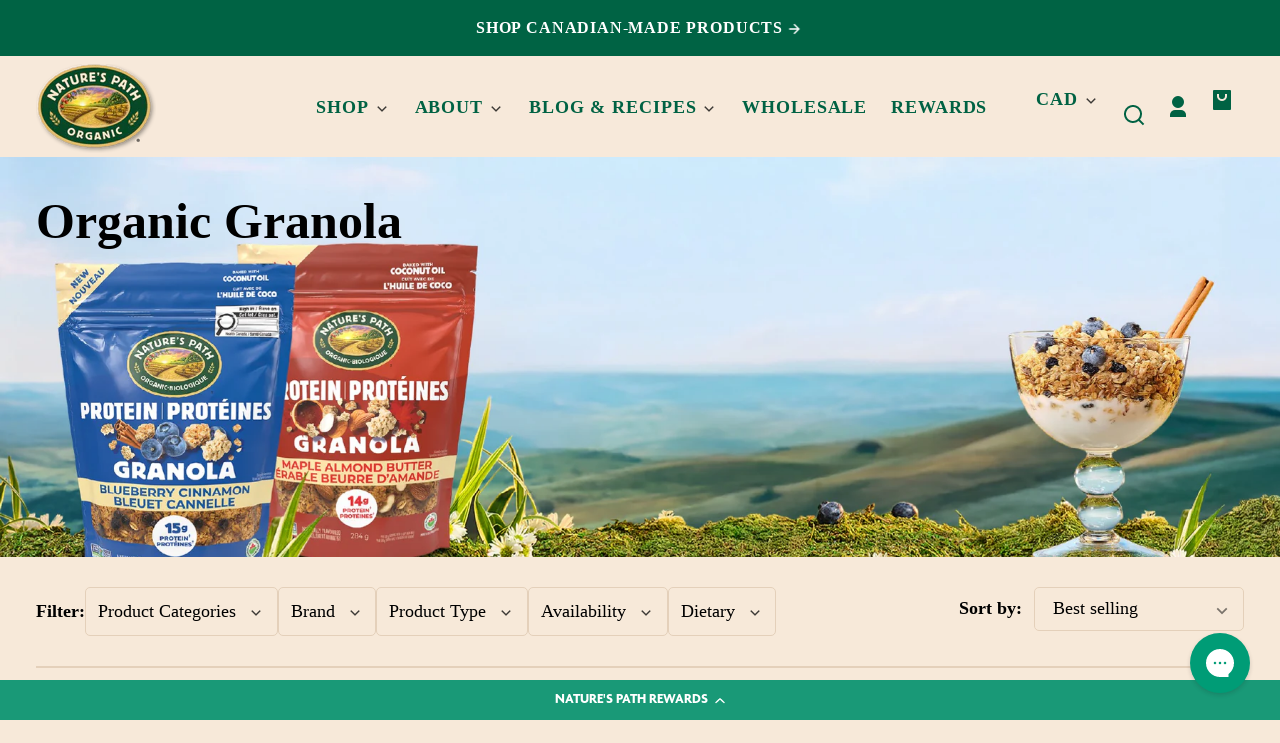

--- FILE ---
content_type: text/html; charset=utf-8
request_url: https://naturespath.com/en-ca/collections/granola
body_size: 80531
content:
<!doctype html>
<html class="no-js" lang="en">
  <head>
    <!-- Google Consent Mode V2 Consentmo -->
<script id="consentmo-gcmv2-integration">
  /*
  * Options:
  * - true: set default consent for all regions
  * - false: set default consent when the cookie bar active
  */
  const isSetDefaultConsent = true;

  window.dataLayer = window.dataLayer || [];
  function gtag(){dataLayer.push(arguments);}

  const getCsmCookie = (cookieName) => (document.cookie.split(';').map(c => c.trim()).find(c => c.startsWith(`${cookieName}=`))?.split('=')[1] ?? undefined);
  const getCsmStorage = () => {
    try {
      const storage = localStorage.getItem('gdprCache');
      if (!storage) return undefined;
      const parsed = JSON.parse(storage);
      const settings = parsed.getCookieConsentSettings && JSON.parse(parsed.getCookieConsentSettings);
      return {
        settings,
        cookieConsentName: `cookieconsent_status${settings?.cookie_name || ''}`
      };
    } catch {
      return undefined;
    }
  }

  const csmStorage = getCsmStorage();
  const cookieName = csmStorage?.cookieConsentName || 'cookieconsent_status';
  const csmCookieConsent = getCsmCookie(cookieName);
  const csmCookiePreferences = getCsmCookie('cookieconsent_preferences_disabled');

  if (isSetDefaultConsent) {
    let consentValues = {
      analytics: 'denied',
      marketing: 'denied',
      functionality: 'denied',
    };
    let adsDataRedaction = false;
    let urlPassthrough = false;

    if (csmCookieConsent && csmCookiePreferences !== undefined) {
      consentValues.analytics = csmCookiePreferences.indexOf('analytics') >= 0 ? 'denied' : 'granted';
      consentValues.marketing = csmCookiePreferences.indexOf('marketing') >= 0 ? 'denied' : 'granted';
      consentValues.functionality = csmCookiePreferences.indexOf('functionality') >= 0 ? 'denied' : 'granted';

      if (csmStorage && csmStorage?.settings?.gcm_options?.state == '1') {
        adsDataRedaction = csmStorage.settings.gcm_options?.ads_data_redaction || false;
        urlPassthrough = csmStorage.settings.gcm_options?.url_passthrough || false;
      }
    }

    gtag('consent', 'default', {
      ad_storage: consentValues.marketing,
      ad_personalization: consentValues.marketing,
      ad_user_data: consentValues.marketing,
      analytics_storage: consentValues.analytics,
      functionality_storage: consentValues.functionality,
      personalization_storage: consentValues.functionality,
      security_storage: 'granted',
      wait_for_update: 1500
    });
    gtag('set', 'ads_data_redaction', adsDataRedaction);
    gtag('set', 'url_passthrough', urlPassthrough);
  }

  document.addEventListener('consentmoSignal', function(event) {
    const csmSignal = event.detail;
    const consentState = csmSignal.integration?.gcm?.isEnabled ? csmSignal.integration.gcm.state : csmSignal.state;

    gtag('consent', (!isSetDefaultConsent ? 'default' : 'update'), consentState);
    if (csmSignal.integration?.gcm?.isEnabled) {
      gtag('set', 'ads_data_redaction', csmSignal.integration.gcm.adsDataRedaction);
      gtag('set', 'url_passthrough', csmSignal.integration.gcm.urlPassthrough);
    }
  });
</script>

    <meta charset="utf-8">
    <meta http-equiv="X-UA-Compatible" content="IE=edge">
    <meta name="viewport" content="width=device-width,initial-scale=1">
    <meta name="theme-color" content="">
    <link rel="canonical" href="https://naturespath.com/en-ca/collections/granola">
    <link rel="preconnect" href="https://cdn.shopify.com" crossorigin><link rel="icon" type="image/png" href="//naturespath.com/cdn/shop/files/natures-favicon.png?crop=center&height=48&v=1681234030&width=48"><link rel="preconnect" href="https://fonts.shopifycdn.com" crossorigin><title>
      Organic Granola: Best All Natural, Non-GMO, Healthy Granola
 &ndash; Nature&#39;s Path</title>

    
      <meta name="description" content="Find the finest Organic Granola at Nature&#39;s Path. All-natural, non-GMO, and incredibly healthy. Elevate your snacks and breakfasts. Shop Nature&#39;s Path now!">
    

    

<meta property="og:site_name" content="Nature&#39;s Path">
<meta property="og:url" content="https://naturespath.com/en-ca/collections/granola">
<meta property="og:title" content="Organic Granola: Best All Natural, Non-GMO, Healthy Granola">
<meta property="og:type" content="website">
<meta property="og:description" content="Find the finest Organic Granola at Nature&#39;s Path. All-natural, non-GMO, and incredibly healthy. Elevate your snacks and breakfasts. Shop Nature&#39;s Path now!"><meta property="og:image" content="http://naturespath.com/cdn/shop/collections/LC_SaltedCaramelPretzel_Granola_Product_b-891968.jpg?v=1756838696">
  <meta property="og:image:secure_url" content="https://naturespath.com/cdn/shop/collections/LC_SaltedCaramelPretzel_Granola_Product_b-891968.jpg?v=1756838696">
  <meta property="og:image:width" content="2503">
  <meta property="og:image:height" content="1408"><meta name="twitter:card" content="summary_large_image">
<meta name="twitter:title" content="Organic Granola: Best All Natural, Non-GMO, Healthy Granola">
<meta name="twitter:description" content="Find the finest Organic Granola at Nature&#39;s Path. All-natural, non-GMO, and incredibly healthy. Elevate your snacks and breakfasts. Shop Nature&#39;s Path now!">


    <script
      nowprocket
      nitro-exclude
      async
      type="text/javascript"
      id="sa-dynamic-optimization"
      data-uuid="e0ab61d9-bbcd-4612-bdd9-4ec13ab97d20"
      src="[data-uri]">
    </script>
    <script src="//naturespath.com/cdn/shop/t/191/assets/consentmo.js?v=22628116191132485721741206058" async></script>
    <script src="//naturespath.com/cdn/shop/t/191/assets/constants.js?v=58534615299711442891755536921" defer="defer"></script>
    <script src="//naturespath.com/cdn/shop/t/191/assets/pubsub.js?v=149383346480730046831755536924" defer="defer"></script><script>
      window.inPLP = true;
     </script><script src="//naturespath.com/cdn/shop/t/191/assets/global.js?v=34962163498045665181755536921" defer="defer"></script>
    <script src="//naturespath.com/cdn/shop/t/191/assets/search-form.js?v=19757947218982769041741206058" defer="defer"></script><script>window.performance && window.performance.mark && window.performance.mark('shopify.content_for_header.start');</script><meta name="facebook-domain-verification" content="7v2zc2crr6yq0o8o7ce9daw9ppvpoz">
<meta name="google-site-verification" content="XQP2Jhp5VyOi19OLTVEC_LU26APS1oBzs1DJ2BCRVFk">
<meta id="shopify-digital-wallet" name="shopify-digital-wallet" content="/56906154154/digital_wallets/dialog">
<meta name="shopify-checkout-api-token" content="58718c6f97ac5416b7dd9564c30c2d21">
<link rel="alternate" type="application/atom+xml" title="Feed" href="/en-ca/collections/granola.atom" />
<link rel="next" href="/en-ca/collections/granola?page=2">
<link rel="alternate" hreflang="x-default" href="https://naturespath.com/collections/granola">
<link rel="alternate" hreflang="en-GB" href="https://naturespath.com/en-gb/collections/granola">
<link rel="alternate" hreflang="en-MX" href="https://naturespath.com/en-mx/collections/granola">
<link rel="alternate" hreflang="es-MX" href="https://naturespath.com/es-mx/collections/granola">
<link rel="alternate" hreflang="en-CA" href="https://naturespath.com/en-ca/collections/granola">
<link rel="alternate" hreflang="fr-CA" href="https://naturespath.com/fr-ca/collections/granola">
<link rel="alternate" hreflang="en-US" href="https://naturespath.com/collections/granola">
<link rel="alternate" type="application/json+oembed" href="https://naturespath.com/en-ca/collections/granola.oembed">
<script async="async" src="/checkouts/internal/preloads.js?locale=en-CA"></script>
<link rel="preconnect" href="https://shop.app" crossorigin="anonymous">
<script async="async" src="https://shop.app/checkouts/internal/preloads.js?locale=en-CA&shop_id=56906154154" crossorigin="anonymous"></script>
<script id="apple-pay-shop-capabilities" type="application/json">{"shopId":56906154154,"countryCode":"US","currencyCode":"CAD","merchantCapabilities":["supports3DS"],"merchantId":"gid:\/\/shopify\/Shop\/56906154154","merchantName":"Nature's Path","requiredBillingContactFields":["postalAddress","email"],"requiredShippingContactFields":["postalAddress","email"],"shippingType":"shipping","supportedNetworks":["visa","masterCard","amex","discover","elo","jcb"],"total":{"type":"pending","label":"Nature's Path","amount":"1.00"},"shopifyPaymentsEnabled":true,"supportsSubscriptions":true}</script>
<script id="shopify-features" type="application/json">{"accessToken":"58718c6f97ac5416b7dd9564c30c2d21","betas":["rich-media-storefront-analytics"],"domain":"naturespath.com","predictiveSearch":true,"shopId":56906154154,"locale":"en"}</script>
<script>var Shopify = Shopify || {};
Shopify.shop = "naturespath2021-dev.myshopify.com";
Shopify.locale = "en";
Shopify.currency = {"active":"CAD","rate":"1.0"};
Shopify.country = "CA";
Shopify.theme = {"name":"Whisk\/NP-138_Brother-Earth-campaign","id":135521271978,"schema_name":"Whisk","schema_version":"11.0.2","theme_store_id":null,"role":"main"};
Shopify.theme.handle = "null";
Shopify.theme.style = {"id":null,"handle":null};
Shopify.cdnHost = "naturespath.com/cdn";
Shopify.routes = Shopify.routes || {};
Shopify.routes.root = "/en-ca/";</script>
<script type="module">!function(o){(o.Shopify=o.Shopify||{}).modules=!0}(window);</script>
<script>!function(o){function n(){var o=[];function n(){o.push(Array.prototype.slice.apply(arguments))}return n.q=o,n}var t=o.Shopify=o.Shopify||{};t.loadFeatures=n(),t.autoloadFeatures=n()}(window);</script>
<script>
  window.ShopifyPay = window.ShopifyPay || {};
  window.ShopifyPay.apiHost = "shop.app\/pay";
  window.ShopifyPay.redirectState = null;
</script>
<script id="shop-js-analytics" type="application/json">{"pageType":"collection"}</script>
<script defer="defer" async type="module" src="//naturespath.com/cdn/shopifycloud/shop-js/modules/v2/client.init-shop-cart-sync_BdyHc3Nr.en.esm.js"></script>
<script defer="defer" async type="module" src="//naturespath.com/cdn/shopifycloud/shop-js/modules/v2/chunk.common_Daul8nwZ.esm.js"></script>
<script type="module">
  await import("//naturespath.com/cdn/shopifycloud/shop-js/modules/v2/client.init-shop-cart-sync_BdyHc3Nr.en.esm.js");
await import("//naturespath.com/cdn/shopifycloud/shop-js/modules/v2/chunk.common_Daul8nwZ.esm.js");

  window.Shopify.SignInWithShop?.initShopCartSync?.({"fedCMEnabled":true,"windoidEnabled":true});

</script>
<script>
  window.Shopify = window.Shopify || {};
  if (!window.Shopify.featureAssets) window.Shopify.featureAssets = {};
  window.Shopify.featureAssets['shop-js'] = {"shop-cart-sync":["modules/v2/client.shop-cart-sync_QYOiDySF.en.esm.js","modules/v2/chunk.common_Daul8nwZ.esm.js"],"init-fed-cm":["modules/v2/client.init-fed-cm_DchLp9rc.en.esm.js","modules/v2/chunk.common_Daul8nwZ.esm.js"],"shop-button":["modules/v2/client.shop-button_OV7bAJc5.en.esm.js","modules/v2/chunk.common_Daul8nwZ.esm.js"],"init-windoid":["modules/v2/client.init-windoid_DwxFKQ8e.en.esm.js","modules/v2/chunk.common_Daul8nwZ.esm.js"],"shop-cash-offers":["modules/v2/client.shop-cash-offers_DWtL6Bq3.en.esm.js","modules/v2/chunk.common_Daul8nwZ.esm.js","modules/v2/chunk.modal_CQq8HTM6.esm.js"],"shop-toast-manager":["modules/v2/client.shop-toast-manager_CX9r1SjA.en.esm.js","modules/v2/chunk.common_Daul8nwZ.esm.js"],"init-shop-email-lookup-coordinator":["modules/v2/client.init-shop-email-lookup-coordinator_UhKnw74l.en.esm.js","modules/v2/chunk.common_Daul8nwZ.esm.js"],"pay-button":["modules/v2/client.pay-button_DzxNnLDY.en.esm.js","modules/v2/chunk.common_Daul8nwZ.esm.js"],"avatar":["modules/v2/client.avatar_BTnouDA3.en.esm.js"],"init-shop-cart-sync":["modules/v2/client.init-shop-cart-sync_BdyHc3Nr.en.esm.js","modules/v2/chunk.common_Daul8nwZ.esm.js"],"shop-login-button":["modules/v2/client.shop-login-button_D8B466_1.en.esm.js","modules/v2/chunk.common_Daul8nwZ.esm.js","modules/v2/chunk.modal_CQq8HTM6.esm.js"],"init-customer-accounts-sign-up":["modules/v2/client.init-customer-accounts-sign-up_C8fpPm4i.en.esm.js","modules/v2/client.shop-login-button_D8B466_1.en.esm.js","modules/v2/chunk.common_Daul8nwZ.esm.js","modules/v2/chunk.modal_CQq8HTM6.esm.js"],"init-shop-for-new-customer-accounts":["modules/v2/client.init-shop-for-new-customer-accounts_CVTO0Ztu.en.esm.js","modules/v2/client.shop-login-button_D8B466_1.en.esm.js","modules/v2/chunk.common_Daul8nwZ.esm.js","modules/v2/chunk.modal_CQq8HTM6.esm.js"],"init-customer-accounts":["modules/v2/client.init-customer-accounts_dRgKMfrE.en.esm.js","modules/v2/client.shop-login-button_D8B466_1.en.esm.js","modules/v2/chunk.common_Daul8nwZ.esm.js","modules/v2/chunk.modal_CQq8HTM6.esm.js"],"shop-follow-button":["modules/v2/client.shop-follow-button_CkZpjEct.en.esm.js","modules/v2/chunk.common_Daul8nwZ.esm.js","modules/v2/chunk.modal_CQq8HTM6.esm.js"],"lead-capture":["modules/v2/client.lead-capture_BntHBhfp.en.esm.js","modules/v2/chunk.common_Daul8nwZ.esm.js","modules/v2/chunk.modal_CQq8HTM6.esm.js"],"checkout-modal":["modules/v2/client.checkout-modal_CfxcYbTm.en.esm.js","modules/v2/chunk.common_Daul8nwZ.esm.js","modules/v2/chunk.modal_CQq8HTM6.esm.js"],"shop-login":["modules/v2/client.shop-login_Da4GZ2H6.en.esm.js","modules/v2/chunk.common_Daul8nwZ.esm.js","modules/v2/chunk.modal_CQq8HTM6.esm.js"],"payment-terms":["modules/v2/client.payment-terms_MV4M3zvL.en.esm.js","modules/v2/chunk.common_Daul8nwZ.esm.js","modules/v2/chunk.modal_CQq8HTM6.esm.js"]};
</script>
<script>(function() {
  var isLoaded = false;
  function asyncLoad() {
    if (isLoaded) return;
    isLoaded = true;
    var urls = ["\/\/cdn.shopify.com\/proxy\/e62b4f988dfaad591617730b70901f612aa08dd86b51276ee2096ce902562fe3\/static.cdn.printful.com\/static\/js\/external\/shopify-product-customizer.js?v=0.28\u0026shop=naturespath2021-dev.myshopify.com\u0026sp-cache-control=cHVibGljLCBtYXgtYWdlPTkwMA","https:\/\/cdn-loyalty.yotpo.com\/loader\/gviq9RtsCpiGRXxShK_xrA.js?shop=naturespath2021-dev.myshopify.com","https:\/\/config.gorgias.chat\/bundle-loader\/01HREWVSFBAM45GQBVKTXF6XA2?source=shopify1click\u0026shop=naturespath2021-dev.myshopify.com","https:\/\/d18eg7dreypte5.cloudfront.net\/browse-abandonment\/smsbump_timer.js?shop=naturespath2021-dev.myshopify.com","https:\/\/static.rechargecdn.com\/assets\/js\/widget.min.js?shop=naturespath2021-dev.myshopify.com"];
    for (var i = 0; i < urls.length; i++) {
      var s = document.createElement('script');
      s.type = 'text/javascript';
      s.async = true;
      s.src = urls[i];
      var x = document.getElementsByTagName('script')[0];
      x.parentNode.insertBefore(s, x);
    }
  };
  if(window.attachEvent) {
    window.attachEvent('onload', asyncLoad);
  } else {
    window.addEventListener('load', asyncLoad, false);
  }
})();</script>
<script id="__st">var __st={"a":56906154154,"offset":-28800,"reqid":"8d736985-a6e9-4334-b504-7bf40a3edbaa-1769012558","pageurl":"naturespath.com\/en-ca\/collections\/granola","u":"48d15e59b6be","p":"collection","rtyp":"collection","rid":297656090794};</script>
<script>window.ShopifyPaypalV4VisibilityTracking = true;</script>
<script id="captcha-bootstrap">!function(){'use strict';const t='contact',e='account',n='new_comment',o=[[t,t],['blogs',n],['comments',n],[t,'customer']],c=[[e,'customer_login'],[e,'guest_login'],[e,'recover_customer_password'],[e,'create_customer']],r=t=>t.map((([t,e])=>`form[action*='/${t}']:not([data-nocaptcha='true']) input[name='form_type'][value='${e}']`)).join(','),a=t=>()=>t?[...document.querySelectorAll(t)].map((t=>t.form)):[];function s(){const t=[...o],e=r(t);return a(e)}const i='password',u='form_key',d=['recaptcha-v3-token','g-recaptcha-response','h-captcha-response',i],f=()=>{try{return window.sessionStorage}catch{return}},m='__shopify_v',_=t=>t.elements[u];function p(t,e,n=!1){try{const o=window.sessionStorage,c=JSON.parse(o.getItem(e)),{data:r}=function(t){const{data:e,action:n}=t;return t[m]||n?{data:e,action:n}:{data:t,action:n}}(c);for(const[e,n]of Object.entries(r))t.elements[e]&&(t.elements[e].value=n);n&&o.removeItem(e)}catch(o){console.error('form repopulation failed',{error:o})}}const l='form_type',E='cptcha';function T(t){t.dataset[E]=!0}const w=window,h=w.document,L='Shopify',v='ce_forms',y='captcha';let A=!1;((t,e)=>{const n=(g='f06e6c50-85a8-45c8-87d0-21a2b65856fe',I='https://cdn.shopify.com/shopifycloud/storefront-forms-hcaptcha/ce_storefront_forms_captcha_hcaptcha.v1.5.2.iife.js',D={infoText:'Protected by hCaptcha',privacyText:'Privacy',termsText:'Terms'},(t,e,n)=>{const o=w[L][v],c=o.bindForm;if(c)return c(t,g,e,D).then(n);var r;o.q.push([[t,g,e,D],n]),r=I,A||(h.body.append(Object.assign(h.createElement('script'),{id:'captcha-provider',async:!0,src:r})),A=!0)});var g,I,D;w[L]=w[L]||{},w[L][v]=w[L][v]||{},w[L][v].q=[],w[L][y]=w[L][y]||{},w[L][y].protect=function(t,e){n(t,void 0,e),T(t)},Object.freeze(w[L][y]),function(t,e,n,w,h,L){const[v,y,A,g]=function(t,e,n){const i=e?o:[],u=t?c:[],d=[...i,...u],f=r(d),m=r(i),_=r(d.filter((([t,e])=>n.includes(e))));return[a(f),a(m),a(_),s()]}(w,h,L),I=t=>{const e=t.target;return e instanceof HTMLFormElement?e:e&&e.form},D=t=>v().includes(t);t.addEventListener('submit',(t=>{const e=I(t);if(!e)return;const n=D(e)&&!e.dataset.hcaptchaBound&&!e.dataset.recaptchaBound,o=_(e),c=g().includes(e)&&(!o||!o.value);(n||c)&&t.preventDefault(),c&&!n&&(function(t){try{if(!f())return;!function(t){const e=f();if(!e)return;const n=_(t);if(!n)return;const o=n.value;o&&e.removeItem(o)}(t);const e=Array.from(Array(32),(()=>Math.random().toString(36)[2])).join('');!function(t,e){_(t)||t.append(Object.assign(document.createElement('input'),{type:'hidden',name:u})),t.elements[u].value=e}(t,e),function(t,e){const n=f();if(!n)return;const o=[...t.querySelectorAll(`input[type='${i}']`)].map((({name:t})=>t)),c=[...d,...o],r={};for(const[a,s]of new FormData(t).entries())c.includes(a)||(r[a]=s);n.setItem(e,JSON.stringify({[m]:1,action:t.action,data:r}))}(t,e)}catch(e){console.error('failed to persist form',e)}}(e),e.submit())}));const S=(t,e)=>{t&&!t.dataset[E]&&(n(t,e.some((e=>e===t))),T(t))};for(const o of['focusin','change'])t.addEventListener(o,(t=>{const e=I(t);D(e)&&S(e,y())}));const B=e.get('form_key'),M=e.get(l),P=B&&M;t.addEventListener('DOMContentLoaded',(()=>{const t=y();if(P)for(const e of t)e.elements[l].value===M&&p(e,B);[...new Set([...A(),...v().filter((t=>'true'===t.dataset.shopifyCaptcha))])].forEach((e=>S(e,t)))}))}(h,new URLSearchParams(w.location.search),n,t,e,['guest_login'])})(!0,!0)}();</script>
<script integrity="sha256-4kQ18oKyAcykRKYeNunJcIwy7WH5gtpwJnB7kiuLZ1E=" data-source-attribution="shopify.loadfeatures" defer="defer" src="//naturespath.com/cdn/shopifycloud/storefront/assets/storefront/load_feature-a0a9edcb.js" crossorigin="anonymous"></script>
<script crossorigin="anonymous" defer="defer" src="//naturespath.com/cdn/shopifycloud/storefront/assets/shopify_pay/storefront-65b4c6d7.js?v=20250812"></script>
<script data-source-attribution="shopify.dynamic_checkout.dynamic.init">var Shopify=Shopify||{};Shopify.PaymentButton=Shopify.PaymentButton||{isStorefrontPortableWallets:!0,init:function(){window.Shopify.PaymentButton.init=function(){};var t=document.createElement("script");t.src="https://naturespath.com/cdn/shopifycloud/portable-wallets/latest/portable-wallets.en.js",t.type="module",document.head.appendChild(t)}};
</script>
<script data-source-attribution="shopify.dynamic_checkout.buyer_consent">
  function portableWalletsHideBuyerConsent(e){var t=document.getElementById("shopify-buyer-consent"),n=document.getElementById("shopify-subscription-policy-button");t&&n&&(t.classList.add("hidden"),t.setAttribute("aria-hidden","true"),n.removeEventListener("click",e))}function portableWalletsShowBuyerConsent(e){var t=document.getElementById("shopify-buyer-consent"),n=document.getElementById("shopify-subscription-policy-button");t&&n&&(t.classList.remove("hidden"),t.removeAttribute("aria-hidden"),n.addEventListener("click",e))}window.Shopify?.PaymentButton&&(window.Shopify.PaymentButton.hideBuyerConsent=portableWalletsHideBuyerConsent,window.Shopify.PaymentButton.showBuyerConsent=portableWalletsShowBuyerConsent);
</script>
<script data-source-attribution="shopify.dynamic_checkout.cart.bootstrap">document.addEventListener("DOMContentLoaded",(function(){function t(){return document.querySelector("shopify-accelerated-checkout-cart, shopify-accelerated-checkout")}if(t())Shopify.PaymentButton.init();else{new MutationObserver((function(e,n){t()&&(Shopify.PaymentButton.init(),n.disconnect())})).observe(document.body,{childList:!0,subtree:!0})}}));
</script>
<link id="shopify-accelerated-checkout-styles" rel="stylesheet" media="screen" href="https://naturespath.com/cdn/shopifycloud/portable-wallets/latest/accelerated-checkout-backwards-compat.css" crossorigin="anonymous">
<style id="shopify-accelerated-checkout-cart">
        #shopify-buyer-consent {
  margin-top: 1em;
  display: inline-block;
  width: 100%;
}

#shopify-buyer-consent.hidden {
  display: none;
}

#shopify-subscription-policy-button {
  background: none;
  border: none;
  padding: 0;
  text-decoration: underline;
  font-size: inherit;
  cursor: pointer;
}

#shopify-subscription-policy-button::before {
  box-shadow: none;
}

      </style>

<script>window.performance && window.performance.mark && window.performance.mark('shopify.content_for_header.end');</script>


    <style data-shopify>
      @font-face {
  font-family: Montserrat;
  font-weight: 500;
  font-style: normal;
  font-display: swap;
  src: url("//naturespath.com/cdn/fonts/montserrat/montserrat_n5.07ef3781d9c78c8b93c98419da7ad4fbeebb6635.woff2") format("woff2"),
       url("//naturespath.com/cdn/fonts/montserrat/montserrat_n5.adf9b4bd8b0e4f55a0b203cdd84512667e0d5e4d.woff") format("woff");
}

      @font-face {
  font-family: Montserrat;
  font-weight: 700;
  font-style: normal;
  font-display: swap;
  src: url("//naturespath.com/cdn/fonts/montserrat/montserrat_n7.3c434e22befd5c18a6b4afadb1e3d77c128c7939.woff2") format("woff2"),
       url("//naturespath.com/cdn/fonts/montserrat/montserrat_n7.5d9fa6e2cae713c8fb539a9876489d86207fe957.woff") format("woff");
}

      @font-face {
  font-family: Montserrat;
  font-weight: 500;
  font-style: italic;
  font-display: swap;
  src: url("//naturespath.com/cdn/fonts/montserrat/montserrat_i5.d3a783eb0cc26f2fda1e99d1dfec3ebaea1dc164.woff2") format("woff2"),
       url("//naturespath.com/cdn/fonts/montserrat/montserrat_i5.76d414ea3d56bb79ef992a9c62dce2e9063bc062.woff") format("woff");
}

      @font-face {
  font-family: Montserrat;
  font-weight: 700;
  font-style: italic;
  font-display: swap;
  src: url("//naturespath.com/cdn/fonts/montserrat/montserrat_i7.a0d4a463df4f146567d871890ffb3c80408e7732.woff2") format("woff2"),
       url("//naturespath.com/cdn/fonts/montserrat/montserrat_i7.f6ec9f2a0681acc6f8152c40921d2a4d2e1a2c78.woff") format("woff");
}

      @font-face {
  font-family: Montserrat;
  font-weight: 800;
  font-style: normal;
  font-display: swap;
  src: url("//naturespath.com/cdn/fonts/montserrat/montserrat_n8.853056e398b4dadf6838423edb7abaa02f651554.woff2") format("woff2"),
       url("//naturespath.com/cdn/fonts/montserrat/montserrat_n8.9201aba6104751e1b3e48577a5a739fc14862200.woff") format("woff");
}

      @font-face {
  font-family: Montserrat;
  font-weight: 700;
  font-style: normal;
  font-display: swap;
  src: url("//naturespath.com/cdn/fonts/montserrat/montserrat_n7.3c434e22befd5c18a6b4afadb1e3d77c128c7939.woff2") format("woff2"),
       url("//naturespath.com/cdn/fonts/montserrat/montserrat_n7.5d9fa6e2cae713c8fb539a9876489d86207fe957.woff") format("woff");
}

      @font-face {
  font-family: Montserrat;
  font-weight: 600;
  font-style: normal;
  font-display: swap;
  src: url("//naturespath.com/cdn/fonts/montserrat/montserrat_n6.1326b3e84230700ef15b3a29fb520639977513e0.woff2") format("woff2"),
       url("//naturespath.com/cdn/fonts/montserrat/montserrat_n6.652f051080eb14192330daceed8cd53dfdc5ead9.woff") format("woff");
}

      @font-face {
  font-family: Montserrat;
  font-weight: 700;
  font-style: normal;
  font-display: swap;
  src: url("//naturespath.com/cdn/fonts/montserrat/montserrat_n7.3c434e22befd5c18a6b4afadb1e3d77c128c7939.woff2") format("woff2"),
       url("//naturespath.com/cdn/fonts/montserrat/montserrat_n7.5d9fa6e2cae713c8fb539a9876489d86207fe957.woff") format("woff");
}

:root {
        --border-radius-square: 10%;
        --border-radius-pill: 10px;;
        --border-radius: 5px;

        --space-xsmall: 0.33rem;
        --space-small: 0.66rem;
        --space-medium: 1rem;
        --space-large: 2rem;
        --space-xlarge: 4rem;

        --font-body-family: Montserrat, sans-serif;
        --font-body-style: normal;
        --font-body-weight: 500;
        --font-body-size: 18px;
        --font-body-text-transform: unset;
        --font-body-letter-spacing: 0;
        --font-heading-family: Montserrat, sans-serif;
        --font-heading-style: normal;
        --font-heading-weight: 800;
        --font-heading-base-size: 2.8rem;
        
          --font-heading-text-transform: none;
          --font-heading-letter-spacing: 0;
        
        --font-heading-size-large: var(--font-heading-base-size);
        --font-heading-size-medium: calc(var(--font-heading-base-size) * 0.8);
        --font-heading-size-small: calc(var(--font-heading-base-size) * 0.6);
        --font-heading-size-xsmall: 1.3rem;
        --font-heading-line-height: 1.15;
        --font-copy-size-xlarge: 1.4em;
        --font-copy-size-large: 1.25em;
        --font-copy-size-small: 0.9em;
        --font-copy-size-xsmall: 0.775em;
        --font-copy-size-xxsmall: 0.7em;
        --font-copy-line-height: 1.5;
        --font-accent-family: Montserrat, sans-serif;
        --font-accent-style: normal;
        --font-accent-weight: 600;
        
          --font-accent-text-transform: uppercase;
          --font-accent-letter-spacing: 0.05em;
        
        --font-accent-line-height: 1.1;
        --font-accent-base-size: 0.85rem;
        --font-button-family: var(--font-accent-family);
        --font-button-letter-spacing: var(--font-accent-letter-spacing);
        --font-button-text-transform: var(--font-accent-text-transform);
        --font-button-size: 1rem;

        --product-image-aspect-ratio: 1;
        
          --product-image-aspect-ratio-fallback-padding-top: 100%;
        

        --border-color-opacity: 0.25;
        --color-border: #e4d0ba;
        --color-background-raw: 31, 64%, 91%;
        --color-foreground-raw: 0, 0%, 0%;
        --color-primary-raw: 165, 100%, 31%;
        --color-secondary-raw: 333, 100%, 70%;
        --color-tertiary-raw: 21, 96%, 45%;
        --color-quaternary-raw: 31, 64%, 91%;
        --color-quinary-raw: 228, 47%, 54%;
        --color-senary-raw: 0, 0%, 100%;
        --color-septenary-raw: 138, 33%, 24%;
        --color-octonary-raw: 334, 83%, 53%;
        --color-nonary-raw: 41, 49%, 92%;
        --color-denary-raw: 11, 100%, 47%;
        --color-eleven-raw: 0, 0%, 100%;
        --color-twelve-raw: 334, 83%, 53%;
        --color-thirteen-raw: 41, 68%, 86%;
        --color-fourteen-raw: 4, 48%, 28%;
        --color-fifteen-raw: 97, 49%, 54%;
        --color-sixteen-raw: 187, 61%, 44%;
        --color-seventeen-raw: 7, 29%, 25%;
        --color-eighteen-raw: 357, 60%, 50%;
        --color-nineteen-raw: 14, 75%, 20%;
        --color-twenty-raw: 0, 0%, 100%;
        --color-primary-contrast-raw: 0, 0%, 100%;
        --color-secondary-contrast-raw: 0, 0%, 100%;
        --color-tertiary-contrast-raw: 0, 0%, 100%;
        --color-quaternary-contrast-raw: 161, 100%, 19%;
        --color-quinary-contrast-raw: 0, 0%, 100%;
        --color-senary-contrast-raw: 138, 33%, 24%;
        --color-septenary-contrast-raw: 0, 0%, 100%;
        --color-octonary-contrast-raw: 0, 0%, 100%;
        --color-nonary-contrast-raw: 357, 60%, 50%;
        --color-denary-contrast-raw: 0, 0%, 100%;
        --color-eleven-contrast-raw: 11, 100%, 47%;
        --color-twelve-contrast-raw: 41, 68%, 86%;
        --color-thirteen-contrast-raw: 334, 83%, 53%;
        --color-fourteen-contrast-raw: 0, 0%, 100%;
        --color-fifteen-contrast-raw: 0, 0%, 100%;
        --color-sixteen-contrast-raw: 0, 0%, 100%;
        --color-seventeen-contrast-raw: 0, 0%, 100%;
        --color-eighteen-contrast-raw: 41, 49%, 92%;
        --color-nineteen-contrast-raw: 0, 0%, 100%;
        --color-twenty-contrast-raw: 333, 100%, 70%;
        --color-site-header-bg: #f7e9da;
        --color-site-header-border: #e4d0ba;
        --color-nav-text: #006243;
        --color-nav-text-raw: 161, 100%, 19%;
        --color-site-footer-bg: #206145;
        --color-site-footer-text-raw: 0, 0%, 100%;
        --color-site-footer-text: #ffffff;
        --color-site-footer-border: #48866b;
        --color-badge-default: #e4d0ba;
        --color-sale-badge-bg: #000000;
        --color-sale-badge-text: #fcef7b;
        --color-sold-out-badge-bg: #ececec;
        --color-sold-out-badge-text: #434543;
        --color-coming-soon-badge-bg: #e9ece0;
        --color-coming-soon-badge-text: #000000;
        --color-new-badge-bg: #ff64ab;
        --color-new-badge-text: #ffffff;
        --color-best-seller-badge-bg: #aedd3c;
        --color-best-seller-badge-text: #591f0d;
        --color-last-chance-badge-bg: #7D3976;
        --color-last-chance-badge-text: #ffffff;
        --color-in-store-only-badge-bg: #faf1e9;
        --color-in-store-only-badge-text: #006243;
        --color-foreground: hsl(var(--color-foreground-raw));
        --color-background: hsl(var(--color-background-raw));
        --color-image-placeholder: ;
        --color-primary: hsl(var(--color-primary-raw));
        --color-secondary: hsl(var(--color-secondary-raw));
        --color-tertiary: hsl(var(--color-tertiary-raw));
        --color-quaternary: hsl(var(--color-quaternary-raw));
        --color-quinary: hsl(var(--color-quinary-raw));
        --color-senary: hsl(var(--color-senary-raw));
        --color-septenary: hsl(var(--color-septenary-raw));
        --color-octonary: hsl(var(--color-octonary-raw));
        --color-nonary: hsl(var(--color-nonary-raw));
        --color-denary: hsl(var(--color-denary-raw));
        --color-eleven: hsl(var(--color-eleven-raw));
        --color-twelve: hsl(var(--color-twelve-raw));
        --color-thirteen: hsl(var(--color-thirteen-raw));
        --color-fourteen: hsl(var(--color-fourteen-raw));
        --color-fifteen: hsl(var(--color-fifteen-raw));
        --color-sixteen: hsl(var(--color-sixteen-raw));
        --color-seventeen: hsl(var(--color-seventeen-raw));
        --color-eighteen: hsl(var(--color-eighteen-raw));
        --color-nineteen: hsl(var(--color-nineteen-raw));
        --color-twenty: hsl(var(--color-twenty-raw));
        --color-primary-contrast: hsl(var(--color-primary-contrast-raw));
        --color-secondary-contrast: hsl(var(--color-secondary-contrast-raw));
        --color-tertiary-contrast: hsl(var(--color-tertiary-contrast-raw));
        --color-quaternary-contrast: hsl(var(--color-quaternary-contrast-raw));
        --color-quinary-contrast: hsl(var(--color-quinary-contrast-raw));
        --color-senary-contrast: hsl(var(--color-senary-contrast-raw));
        --color-septenary-contrast: hsl(var(--color-septenary-contrast-raw));
        --color-octonary-contrast: hsl(var(--color-octonary-contrast-raw));
        --color-nonary-contrast: hsl(var(--color-nonary-contrast-raw));
        --color-denary-contrast: hsl(var(--color-denary-contrast-raw));
        --color-eleven-contrast: hsl(var(--color-eleven-contrast-raw));
        --color-twelve-contrast: hsl(var(--color-twelve-contrast-raw));
        --color-thirteen-contrast: hsl(var(--color-thirteen-contrast-raw));
        --color-fourteen-contrast: hsl(var(--color-fourteen-contrast-raw));
        --color-fifteen-contrast: hsl(var(--color-fifteen-contrast-raw));
        --color-sixteen-contrast: hsl(var(--color-sixteen-contrast-raw));
        --color-seventeen-contrast: hsl(var(--color-seventeen-contrast-raw));
        --color-eighteen-contrast: hsl(var(--color-eighteen-contrast-raw));
        --color-nineteen-contrast: hsl(var(--color-nineteen-contrast-raw));
        --color-twenty-contrast: hsl(var(--color-twenty-contrast-raw));

        --color-box-shadow: hsla(var(--color-foreground-raw), 0.15);
        --color-overlay: hsla(var(--color-foreground-raw), 0.7);
        --color-default: var(--color-background);
        --color-inverse: var(--color-foreground);
        --color-discount-bg: hsla(var(--color-foreground-raw), 0.07);

        --border-size--thick: 2px;
        --border-size--thin: 1px;
        --border--thin: var(--border-size--thin) solid var(--color-border);
        --border--thick: var(--border-size--thick) solid var(--color-border);
        --border-radius-arch: 70px;
        --border-radius-rounded: 50px;
        --box-shadow--bottom: 0 12px 20px -15px var(--color-box-shadow);
        --box-shadow--all-sides: 0 0 20px var(--color-box-shadow);
        --box-shadow--all-sides-small: 0 0 10px var(--color-box-shadow);

        --space-drawer-sides: var(--space-medium);
        --space-viewport-sides: var(--space-large);
        --space-grid-gap: var(--space-large);
        --space-between-product-blocks: 14px;

        --scrollbar-width: 0px;
        --container-max-width-copy: 45rem;
        --container-width-form: 38ch;
        --container-width-large: 62rem;
        --container-width-medium: 40rem;
        --container-width-small: 24rem;
        --drawer-width: 380px;
        --page-width: 100rem;
        --drawer-header-height: 5rem;
        --pointer-element-min-height: 44px;
        --button-tag-height: calc(var(--pointer-element-min-height) * 0.75);
        --link-underline-offset: 0.25em;
        /* Overriden by global.js function setCSSVariables */
        --site-header-height: var(--pointer-element-min-height);
        --site-footer-height: 200px;

        --transition-duration: 200ms;
        --transition-duration-long: 500ms;
        --transition-timing-function: ease;

        --z-index-hidden: -1;
        --z-index-background: 0;
        --z-index-base: 1;
        --z-index-overlay: 2;
        --z-index-overlay-interaction: 3;
        --z-index-slideshow-interaction: 5;
        --z-index-drawer-footer: 6;
        --z-index-header-under-freeze: 10;
        --z-index-site-footer: 90;
        --z-index-pop-up-open: 92;
        --z-index-pop-up-overlay: 93;
        --z-index-newsletter-modal: 95;
        --z-index-product-quick-add: 100;
        --z-index-announcement-bar: 109;
        --z-index-site-header: 110;
        --z-index-site-header-heading: 111;
        --z-index-skip-to-content-link: 115;
        --z-index-search-on-mobile: 120;
        --z-index-freeze-overlay: 195;
        --z-index-header-dropdown: 199;
        --z-index-drawer: 200;
        --z-index-modal-overlay: 249;
        --z-index-modal: 250;
        --z-index-age-verifier: 300;
      }

      @media screen and (max-width: 767px) {
        :root {
          --space-grid-gap: var(--space-medium);
          --space-viewport-sides: var(--space-medium);
          --font-heading-size-large: calc(var(--font-heading-base-size) * 0.8);
          --font-heading-size-medium: calc(var(--font-heading-base-size) * 0.6);
          --font-heading-size-small: calc(var(--font-heading-base-size) * 0.5);
          --font-heading-size-xsmall: 1.2rem;
        }
      }

      *,
      *::before,
      *::after {
        box-sizing: border-box;
      }

      html {
        background-color: var(--color-background);
        box-sizing: border-box;
        font-size: var(--font-body-size);
        min-height: 100%;
      }

      body {
        accent-color: var(--color-primary);
        color: var(--color-foreground);
        font-family: var(--font-body-family);
        font-size: 1rem;
        -moz-osx-font-smoothing: grayscale;
        -webkit-font-smoothing: antialiased;
        font-style: var(--font-body-style);
        font-weight: var(--font-body-weight);
        height: 100%;
        line-height: var(--font-copy-line-height);
        margin: 0;
        min-height: 100vh;
        position: relative;
      }

      
        .image-container--product,
        .image-container--product img,
        .image-container--product svg,
        .collection-card__image-container--rounded,
        .collection-card__image-container--rounded img,
        .collection-card__image-container--rounded svg {
          border-radius: 5%;
        }
      

      
    </style>

    
      <style>
@font-face {
    font-family: Boton;
    src: url('//naturespath.com/cdn/shop/t/191/assets/Boton-Bold-copy.woff?v=115082520383948486291753903727') format('woff');
    font-weight: normal;
    font-style: normal;
    font-display: swap;
}

@font-face {
    font-family: GothamNarrow;
    src: url('//naturespath.com/cdn/shop/t/191/assets/GothamNarrow-Medium-copy.woff?v=106316868971503283461753903727') format('woff');
    font-weight: normal;
    font-style: normal;
    font-display: swap;
}

:root{
    --anita-heading-font: Boton;
    --anita-heading-font-weight: 800;
    --anita-body-font: GothamNarrow;
    --anita-heading-font-weight: 400;
}
</style>
    


    <link href="//naturespath.com/cdn/shop/t/191/assets/styles-base.css?v=41188761248842615831749736743" rel="stylesheet" type="text/css" media="all" />
    <link href="//naturespath.com/cdn/shop/t/191/assets/styles-buttons.css?v=77401205303345306741758024979" rel="stylesheet" type="text/css" media="all" />
    <link href="//naturespath.com/cdn/shop/t/191/assets/styles-component-announcement-bar.css?v=76148938484323172611741206058" rel="stylesheet" type="text/css" media="all" />
    <link href="//naturespath.com/cdn/shop/t/191/assets/styles-component-header.css?v=151056945545664913461755536927" rel="stylesheet" type="text/css" media="all" />
    <link href="//naturespath.com/cdn/shop/t/191/assets/styles-component-banner.css?v=148461252282794930801743016948" rel="stylesheet" type="text/css" media="all" />
    <link href="//naturespath.com/cdn/shop/t/191/assets/styles-component-accordion.css?v=25896033075089719001755536926" rel="stylesheet" type="text/css" media="all" />
    <link href="//naturespath.com/cdn/shop/t/191/assets/styles-component-badge.css?v=82686030806622952271763573704" rel="stylesheet" type="text/css" media="all" />
    <link href="//naturespath.com/cdn/shop/t/191/assets/styles-component-cards.css?v=48843644871896572161746195763" rel="stylesheet" type="text/css" media="all" />
    <link href="//naturespath.com/cdn/shop/t/191/assets/styles-component-loader.css?v=19355263322091887921741206059" rel="stylesheet" type="text/css" media="all" />
    <link href="//naturespath.com/cdn/shop/t/191/assets/styles-component-pagination.css?v=44682637589024955351743631160" rel="stylesheet" type="text/css" media="all" />
    <link href="//naturespath.com/cdn/shop/t/191/assets/styles-component-slider.css?v=75230775973296745831746195763" rel="stylesheet" type="text/css" media="all" />
    <link href="//naturespath.com/cdn/shop/t/191/assets/vendor-swiper.css?v=75396406699234370861755626346" rel="stylesheet" type="text/css" media="all" />
    <link href="//naturespath.com/cdn/shop/t/191/assets/styles-utilities-align-display.css?v=154952393300895998631741206059" rel="stylesheet" type="text/css" media="all" />
    <link href="//naturespath.com/cdn/shop/t/191/assets/styles-utilities-animations.css?v=101263628337034865181741206058" rel="stylesheet" type="text/css" media="all" />
    <link href="//naturespath.com/cdn/shop/t/191/assets/styles-utilities-colors.css?v=32314070316865525871746043107" rel="stylesheet" type="text/css" media="all" />
    <link href="//naturespath.com/cdn/shop/t/191/assets/styles-utilities-containers.css?v=170236130488024248341741206059" rel="stylesheet" type="text/css" media="all" />
    <link href="//naturespath.com/cdn/shop/t/191/assets/styles-utilities-element-object.css?v=92009535186626794521742931772" rel="stylesheet" type="text/css" media="all" />
    <link href="//naturespath.com/cdn/shop/t/191/assets/styles-utilities-flex-grid.css?v=132457526167566311291741206058" rel="stylesheet" type="text/css" media="all" />
    <link href="//naturespath.com/cdn/shop/t/191/assets/styles-utilities-forms.css?v=15676349795811235531741206058" rel="stylesheet" type="text/css" media="all" />
    <link href="//naturespath.com/cdn/shop/t/191/assets/styles-utilities-misc.css?v=6539201820378975601755536928" rel="stylesheet" type="text/css" media="all" />
    <link href="//naturespath.com/cdn/shop/t/191/assets/styles-utilities-typography.css?v=11095389838473180761755536928" rel="stylesheet" type="text/css" media="all" />
    <link href="//naturespath.com/cdn/shop/t/191/assets/styles-utilities-spacing.css?v=76107798846909205711741206059" rel="stylesheet" type="text/css" media="all" />
    <link href="//naturespath.com/cdn/shop/t/191/assets/styles-simplistic-helpers.css?v=41514700763043513951753903740" rel="stylesheet" type="text/css" media="all" />
    
    
    
    
    
      <style>
        @font-face {
  font-family: "Gooper-Deck_Bold";
  src: url("https://cdn.shopify.com/s/files/1/0569/0615/4154/files/VCGooperDeck-Bold.woff2?v=1739918232") format("woff2"),
  font-weight: 700;
  font-style: normal;
  font-display: swap;
}

@font-face {
  font-family: "Agenda_Medium";
  src: url("https://cdn.shopify.com/s/files/1/0569/0615/4154/files/Agenda-Medium.woff2?v=1739925249") format("woff2"),
  font-weight: 400;
  font-style: normal;
  font-display: swap;
}

@font-face {
  font-family: "Agenda_Bold";
  src: url("https://cdn.shopify.com/s/files/1/0569/0615/4154/files/Agenda-Bold.woff2?v=1739925249") format("woff2"),
  font-weight: 700;
  font-style: normal;
  font-display: swap;
}

:root {
  --font-body-family: "Agenda_Medium";
  --font-body-weight: 400;

  --font-heading-family: "Gooper-Deck_Bold";

  --font-accent-family: "Agenda_Bold";
}
      </style>
    
    

    
      
    
    <script>document.documentElement.className = document.documentElement.className.replace('no-js', 'js');</script><!-- Load jQuery with defer -->
    <script src="https://ajax.googleapis.com/ajax/libs/jquery/3.7.1/jquery.min.js" defer></script>


    
  <!-- BEGIN app block: shopify://apps/consentmo-gdpr/blocks/gdpr_cookie_consent/4fbe573f-a377-4fea-9801-3ee0858cae41 --><!-- BEGIN app snippet: consentmo-metafields -->

  <!-- Metafields code added by Consentmo GDPR -->
  

  <script type="text/javascript">
      window.isense_gdpr_privacy_policy_text = "Privacy Policy";
      window.imprint_link_text = "";
      window.isense_gdpr_accept_button_text = "Accept";
      window.isense_gdpr_close_button_text = "Close";
      window.isense_gdpr_reject_button_text = "Reject";
      window.isense_gdpr_change_cookies_text = "Preferences";
      window.isense_widget_content = "Cookie Preferences";
      window.isense_gdpr_text = "This website uses cookies to ensure you get the best experience on our website.";
      window.isense_gdpr_dialog_title = "";

      window.isense_gdpr_strict_cookies_checkbox = "Strictly Required Cookies";
      window.isense_gdpr_strict_cookies_text = "These cookies are required for the website to run and cannot be switched off. Such cookies are only set in response to actions made by you such as language, currency, login session, privacy preferences. You can set your browser to block these cookies but this might affect the way our site is working.";
      window.isense_gdpr_strict_cookies_info_header = "Strict cookies information";

      window.isense_gdpr_analytics_cookies_checkbox = "Analytics and Statistics";
      window.isense_gdpr_analytics_cookies_text = "These cookies allow us to measure visitors traffic and see traffic sources by collecting information in data sets. They also help us understand which products and actions are more popular than others.";
      window.isense_gdpr_analytics_cookies_info_header = "Analytics cookies information";

      window.isense_gdpr_marketing_cookies_checkbox = "Marketing and Retargeting";
      window.isense_gdpr_marketing_cookies_text = "These cookies are usually set by our marketing and advertising partners. They may be used by them to build a profile of your interest and later show you relevant ads. If you do not allow these cookies you will not experience targeted ads for your interests.";
      window.isense_gdpr_marketing_cookies_info_header = "Marketing cookies information";

      window.isense_gdpr_functionality_cookies_checkbox = "Functional Cookies";
      window.isense_gdpr_functionality_cookies_text = "These cookies enable our website to offer additional functions and personal settings. They can be set by us or by third-party service providers that we have placed on our pages. If you do not allow these cookies, these or some of these services may not work properly.";
      window.isense_gdpr_functionality_cookies_info_header = "Functionality cookies information";

      window.isense_gdpr_cross_domain_consent_sharing_title = "";
      window.isense_gdpr_cross_domain_consent_sharing_text = "";
      window.isense_gdpr_cross_domain_consent_sharing_list = "";

      window.isense_gdpr_popup_header = "Choose Type of Cookies You Accept Using";

      
      window.isense_gdpr_popup_description = "";
      

      window.isense_gdpr_dismiss_button_text = "Close";

      window.isense_gdpr_accept_selected_button_text = "Save my choice";
      window.isense_gdpr_accept_all_button_text = "Accept All";
      window.isense_gdpr_reject_all_button_text = "Reject All";

      window.isense_gdpr_data_collection_text = "*By clicking on the above buttons, I give my consent on collecting my IP and email (if registered). For more check <a href='https://naturespath.com/pages/gdpr-compliance' target='_blank'>GDPR Compliance</a>";
      window.isense_gdpr_data_collection_text_cpra = "*By clicking on the above buttons, I give my consent on collecting my IP and email (if registered). For more check <a href='https://naturespath.com/pages/gdpr-compliance' target='_blank'>CCPA-CPRA Compliance</a>";
      window.isense_gdpr_data_collection_text_vcdpa = "*By clicking on the above buttons, I give my consent on collecting my IP and email (if registered). For more check <a href='https://naturespath.com/pages/gdpr-compliance' target='_blank'>VCDPA Compliance</a>";
      window.isense_gdpr_data_collection_text_us = "*By clicking on the above buttons, I give my consent on collecting my IP and email (if registered). For more check <a href='https://naturespath.com/pages/gdpr-compliance' target='_blank'>US Laws Compliance</a>";
      window.isense_gdpr_data_collection_text_appi = "*By clicking on the above buttons, I give my consent on collecting my IP and email (if registered). For more check <a href='https://naturespath.com/pages/gdpr-compliance' target='_blank'>APPI Compliance</a>";
      window.isense_gdpr_data_collection_text_pipeda = "*By clicking on the above buttons, I give my consent on collecting my IP and email (if registered). For more check <a href='https://naturespath.com/pages/gdpr-compliance' target='_blank'>PIPEDA Compliance</a>";

      window.isense_gdpr_cookie_titles_cookie = "Cookie";
      window.isense_gdpr_cookie_titles_duration = "Duration";
      window.isense_gdpr_cookie_titles_description = "Description";
      window.isense_gdpr_cookie_titles_provider = "Provider";
      
      window.isense_gdpr_cookie__ab = "This cookie is generally provided by Shopify and is used in connection with access to the admin view of an online store platform.";
      window.isense_gdpr_cookie__orig_referrer = "This cookie is generally provided by Shopify and is used to track landing pages.";
      window.isense_gdpr_cookie_identity_state = "This cookie is generally provided by Shopify and is used  in connection with customer authentication.";
      window.isense_gdpr_cookie_identity_customer_account_number = "This cookie is generally provided by Shopify and is used  in connection with customer authentication.";
      window.isense_gdpr_cookie__landing_page = "This cookie is generally provided by Shopify and is used to track landing pages.";
      window.isense_gdpr_cookie__secure_session_id = "This cookie is generally provided by Shopify and is used to track a user's session through the multi-step checkout process and keep their order, payment and shipping details connected.";
      window.isense_gdpr_cookie_cart = "This cookie is generally provided by Shopify and is used in connection with a shopping cart.";
      window.isense_gdpr_cookie_cart_sig = "This cookie is generally provided by Shopify and is used in connection with checkout. It is used to verify the integrity of the cart and to ensure performance of some cart operations.";
      window.isense_gdpr_cookie_cart_ts = "This cookie is generally provided by Shopify and is used in connection with checkout.";
      window.isense_gdpr_cookie_cart_ver = "This cookie is generally provided by Shopify and is used in connection with the shopping cart.";
      window.isense_gdpr_cookie_cart_currency = "This cookie is generally provided by Shopify and it is set after a checkout is completed to ensure that new carts are in the same currency as the last checkout.";
      window.isense_gdpr_cookie_tracked_start_checkout = "This cookie is generally provided by Shopify and is used in connection with checkout.";
      window.isense_gdpr_cookie_storefront_digest = "This cookie is generally provided by Shopify and it stores a digest of the storefront password, allowing merchants to preview their storefront while it's password protected.";
      window.isense_gdpr_cookie_checkout_token = "This cookie is generally provided by Shopify and is used in connection with a checkout service.";
      window.isense_gdpr_cookie__shopify_m = "This cookie is generally provided by Shopify and is used for managing customer privacy settings.";
      window.isense_gdpr_cookie__shopify_tm = "This cookie is generally provided by Shopify and is used for managing customer privacy settings.";
      window.isense_gdpr_cookie__shopify_tw = "This cookie is generally provided by Shopify and is used for managing customer privacy settings.";
      window.isense_gdpr_cookie__tracking_consent = "This cookie is generally provided by Shopify and is used to store a user's preferences if a merchant has set up privacy rules in the visitor's region.";
      window.isense_gdpr_cookie_secure_customer_sig = "This cookie is generally provided by Shopify and is used in connection with a customer login.";
      window.isense_gdpr_cookie__shopify_y = "This cookie is associated with Shopify's analytics suite.";
      window.isense_gdpr_cookie_customer_auth_provider = "This cookie is associated with Shopify's analytics suite.";
      window.isense_gdpr_cookie_customer_auth_session_created_at = "This cookie is associated with Shopify's analytics suite.";
      window.isense_gdpr_cookie__y = "This cookie is associated with Shopify's analytics suite.";
      window.isense_gdpr_cookie__shopify_s = "This cookie is associated with Shopify's analytics suite.";
      window.isense_gdpr_cookie__shopify_fs = "This cookie is associated with Shopify's analytics suite.";
      window.isense_gdpr_cookie__ga = "This cookie name is associated with Google Universal Analytics";
      window.isense_gdpr_cookie__gid = "This cookie name is associated with Google Universal Analytics.";
      window.isense_gdpr_cookie__gat = "This cookie name is associated with Google Universal Analytics.";
      window.isense_gdpr_cookie__shopify_sa_t = "This cookie is associated with Shopify's analytics suite concerning marketing and referrals.";
      window.isense_gdpr_cookie__shopify_sa_p = "This cookie is associated with Shopify's analytics suite concerning marketing and referrals.";
      window.isense_gdpr_cookie_IDE = "This domain is owned by Doubleclick (Google). The main business activity is: Doubleclick is Googles real time bidding advertising exchange";
      window.isense_gdpr_cookie__s = "This cookie is associated with Shopify's analytics suite.";
      window.isense_gdpr_cookie_GPS = "This cookie is associated with YouTube which collects user data through videos embedded in websites, which is aggregated with profile data from other Google services in order to display targeted advertising to web visitors across a broad range of their own and other websites.";
      window.isense_gdpr_cookie_PREF = "This cookie, which may be set by Google or Doubleclick, may be used by advertising partners to build a profile of interests to show relevant ads on other sites.";
      window.isense_gdpr_cookie_BizoID = "This is a Microsoft MSN 1st party cookie to enable user-based content.";
      window.isense_gdpr_cookie__fbp = "Used by Facebook to deliver a series of advertisement products such as real time bidding from third party advertisers.";
      window.isense_gdpr_cookie___adroll = "This cookie is associated with AdRoll";
      window.isense_gdpr_cookie___adroll_v4 = "This cookie is associated with AdRoll";
      window.isense_gdpr_cookie___adroll_fpc = "This cookie is associated with AdRoll";
      window.isense_gdpr_cookie___ar_v4 = "This cookie is associated with AdRoll";
      window.isense_gdpr_cookie_cookieconsent_preferences_disabled = "This cookie is associated with the app Consentmo GDPR Compliance and is used for storing the customer's consent.";
      window.isense_gdpr_cookie_cookieconsent_status = "This cookie is associated with the app Consentmo GDPR Compliance and is used for storing the customer's consent.";
      window.isense_gdpr_cookie_no_info = "There is no information about this cookie yet.";
      window.isense_gdpr_cookie__customer_account_shop_sessions = "Used in combination with the _secure_account_session_id cookie to track user sessions for new customer accounts.";
      window.isense_gdpr_cookie__secure_account_session_id = "Used to track user sessions for new customer accounts.";
      window.isense_gdpr_cookie__shopify_country = "For stores where the currency/price page is determined by GeoIP, this cookie stores the page we found. This cookie helps to avoid GeoIP verification after the first application.";
      window.isense_gdpr_cookie__storefront_u = "Used to facilitate updating customer account information.";
      window.isense_gdpr_cookie__cmp_a = "Used to manage customer privacy settings.";
      window.isense_gdpr_cookie_checkout = "Used in connection with payments.";
      window.isense_gdpr_cookie_customer_account_locale = "Used in connection with new customer accounts.";
      window.isense_gdpr_cookie_dynamic_checkout_shown_on_cart = "Used in connection with payments.";
      window.isense_gdpr_cookie_hide_shopify_pay_for_checkout = "Used in connection with payments.";
      window.isense_gdpr_cookie_shopify_pay = "Used in connection with payments.";
      window.isense_gdpr_cookie_shopify_pay_redirect = "Used in connection with payments.";
      window.isense_gdpr_cookie_shop_pay_accelerated = "Used in connection with payments.";
      window.isense_gdpr_cookie_keep_alive = "Used in conjunction with buyer localization.";
      window.isense_gdpr_cookie_source_name = "Used in combination with mobile apps to provide personalized checkout behavior when browsing a compatible mobile app store.";
      window.isense_gdpr_cookie_master_device_id = "Used in conjunction with merchant login.";
      window.isense_gdpr_cookie_previous_step = "Used in connection with payments.";
      window.isense_gdpr_cookie_discount_code = "Used in connection with payments.";
      window.isense_gdpr_cookie_remember_me = "Used in connection with payments.";
      window.isense_gdpr_cookie_checkout_session_lookup = "Used in connection with payments.";
      window.isense_gdpr_cookie_checkout_prefill = "Used in connection with payments.";
      window.isense_gdpr_cookie_checkout_queue_token = "Used in connection with payments.";
      window.isense_gdpr_cookie_checkout_queue_checkout_token = "Used in connection with payments.";
      window.isense_gdpr_cookie_checkout_worker_session = "Used in connection with payments.";
      window.isense_gdpr_cookie_checkout_session_token = "Used in connection with payments.";
      window.isense_gdpr_cookie_cookietest = "Use it to make sure our systems are working properly.";
      window.isense_gdpr_cookie_order = "Used in conjunction with the order status page.";
      window["isense_gdpr_cookie_identity-state"] = "It is used in connection with user identification.";
      window.isense_gdpr_cookie_card_update_verification_id = "Used in connection with payments.";
      window.isense_gdpr_cookie_customer_account_new_login = "It is used in connection with user identification.";
      window.isense_gdpr_cookie_customer_account_preview = "It is used in connection with user identification.";
      window.isense_gdpr_cookie_customer_payment_method = "Used in connection with payments.";
      window.isense_gdpr_cookie_customer_shop_pay_agreement = "Used in connection with payments.";
      window.isense_gdpr_cookie_pay_update_intent_id = "Used in connection with payments.";
      window.isense_gdpr_cookie_localization = "Used in connection with payments.";
      window.isense_gdpr_cookie_profile_preview_token = "Used in connection with payments.";
      window.isense_gdpr_cookie_login_with_shop_finalize = "It is used in connection with user identification.";
      window.isense_gdpr_cookie_preview_theme = "It is used in conjunction with the theme editor.";
      window["isense_gdpr_cookie_shopify-editor-unconfirmed-settings"] = "It is used in conjunction with the theme editor.";
      window["isense_gdpr_cookie_wpm-test-cookie"] = "Use it to make sure our systems are working properly";

      window.isense_gdpr_cookie__ab_duration = "2 weeks";
      window.isense_gdpr_cookie__orig_referrer_duration = "2 weeks";
      window.isense_gdpr_cookie_identity_state_duration = "1 day";
      window.isense_gdpr_cookie_identity_customer_account_number_duration = "12 weeks";
      window.isense_gdpr_cookie__landing_page_duration = "2 weeks";
      window.isense_gdpr_cookie__secure_session_id_duration = "1 day";
      window.isense_gdpr_cookie_cart_duration = "2 weeks";
      window.isense_gdpr_cookie_cart_sig_duration = "2 weeks";
      window.isense_gdpr_cookie_cart_ts_duration = "2 weeks";
      window.isense_gdpr_cookie_cart_ver_duration = "2 weeks";
      window.isense_gdpr_cookie_cart_currency_duration = "2 weeks";
      window.isense_gdpr_cookie_tracked_start_checkout_duration = "1 year";
      window.isense_gdpr_cookie_storefront_digest_duration = "2 years";
      window.isense_gdpr_cookie_checkout_token_duration = "1 year";
      window.isense_gdpr_cookie__shopify_m_duration = "1 year";
      window.isense_gdpr_cookie__shopify_tm_duration = "30 minutes";
      window.isense_gdpr_cookie__shopify_tw_duration = "2 weeks";
      window.isense_gdpr_cookie__tracking_consent_duration = "1 year";
      window.isense_gdpr_cookie_secure_customer_sig_duration = "1 year";
      window.isense_gdpr_cookie__shopify_y_duration = "1 year";
      window.isense_gdpr_cookie_customer_auth_provider_duration = "session";
      window.isense_gdpr_cookie_customer_auth_session_created_at_duration = "session";
      window.isense_gdpr_cookie__y_duration = "1 year";
      window.isense_gdpr_cookie__shopify_s_duration = "30 minutes";
      window.isense_gdpr_cookie__shopify_fs_duration = "30 minutes";
      window.isense_gdpr_cookie__ga_duration = "2 years";
      window.isense_gdpr_cookie__gid_duration = "1 day";
      window.isense_gdpr_cookie__gat_duration = "1 minute";
      window.isense_gdpr_cookie__shopify_sa_t_duration = "30 minutes";
      window.isense_gdpr_cookie__shopify_sa_p_duration = "30 minutes";
      window.isense_gdpr_cookie_IDE_duration = "2 years";
      window.isense_gdpr_cookie__s_duration = "30 minutes";
      window.isense_gdpr_cookie_GPS_duration = "session";
      window.isense_gdpr_cookie_PREF_duration = "8 months";
      window.isense_gdpr_cookie_BizoID_duration = "1 month";
      window.isense_gdpr_cookie__fbp_duration = "3 months";
      window.isense_gdpr_cookie___adroll_duration = "1 year";
      window.isense_gdpr_cookie___adroll_v4_duration = "1 year";
      window.isense_gdpr_cookie___adroll_fpc_duration = "1 year";
      window.isense_gdpr_cookie___ar_v4_duration = "1 year";
      window.isense_gdpr_cookie_cookieconsent_preferences_disabled_duration = "1 day";
      window.isense_gdpr_cookie_cookieconsent_status_duration = "1 year";
      window.isense_gdpr_cookie_no_info_duration = "unknown";
      window.isense_gdpr_cookie__customer_account_shop_sessions_duration = "30 day";
      window.isense_gdpr_cookie__secure_account_session_id_duration = "30 day";
      window.isense_gdpr_cookie__shopify_country_duration = "session";
      window.isense_gdpr_cookie__storefront_u_duration = "1 minute";
      window.isense_gdpr_cookie__cmp_a_duration = "1 day";
      window.isense_gdpr_cookie_checkout_duration = "4 weeks";
      window.isense_gdpr_cookie_customer_account_locale_duration = "1 year";
      window.isense_gdpr_cookie_dynamic_checkout_shown_on_cart_duration = "30 minutes";
      window.isense_gdpr_cookie_hide_shopify_pay_for_checkout_duration = "session";
      window.isense_gdpr_cookie_shopify_pay_duration = "1 year";
      window.isense_gdpr_cookie_shopify_pay_redirect_duration = "60 minutes";
      window.isense_gdpr_cookie_shop_pay_accelerated_duration = "1 year";
      window.isense_gdpr_cookie_keep_alive_duration = "2 weeks";
      window.isense_gdpr_cookie_source_name_duration = "session";
      window.isense_gdpr_cookie_master_device_id_duration = "2 years";
      window.isense_gdpr_cookie_previous_step_duration = "1 year";
      window.isense_gdpr_cookie_discount_code_duration = "session";
      window.isense_gdpr_cookie_remember_me_duration = "1 year";
      window.isense_gdpr_cookie_checkout_session_lookup_duration = "3 weeks";
      window.isense_gdpr_cookie_checkout_prefill_duration = "5 minutes";
      window.isense_gdpr_cookie_checkout_queue_token_duration = "1 year";
      window.isense_gdpr_cookie_checkout_queue_checkout_token_duration = "1 year";
      window.isense_gdpr_cookie_checkout_worker_session_duration = "3 day";
      window.isense_gdpr_cookie_checkout_session_token_duration = "3 weeks";
      window.isense_gdpr_cookie_cookietest_duration = "1 minute";
      window.isense_gdpr_cookie_order_duration = "3 weeks";
      window["isense_gdpr_cookie_identity-state_duration"] = "1 day";
      window.isense_gdpr_cookie_card_update_verification_id_duration = "1 day";
      window.isense_gdpr_cookie_customer_account_new_login_duration = "20 minutes";
      window.isense_gdpr_cookie_customer_account_preview_duration = "7 day";
      window.isense_gdpr_cookie_customer_payment_method_duration = "60 minutes";
      window.isense_gdpr_cookie_customer_shop_pay_agreement_duration = "1 minute";
      window.isense_gdpr_cookie_pay_update_intent_id_duration = "20 minutes";
      window.isense_gdpr_cookie_localization_duration = "2 weeks";
      window.isense_gdpr_cookie_profile_preview_token_duration = "5 minutes";
      window.isense_gdpr_cookie_login_with_shop_finalize_duration = "5 minutes";
      window.isense_gdpr_cookie_preview_theme_duration = "session";
      window["isense_gdpr_cookie_shopify-editor-unconfirmed-settings_duration"] = "1 day";
      window["isense_gdpr_cookie_wpm-test-cookie_duration"] = "session";

      window.isense_gdpr_cookie__ab_provider = "Shopify";
      window.isense_gdpr_cookie__orig_referrer_provider = "Shopify";
      window.isense_gdpr_cookie_identity_state_provider = "Shopify";
      window.isense_gdpr_cookie_identity_customer_account_number_provider = "Shopify";
      window.isense_gdpr_cookie__landing_page_provider = "Shopify";
      window.isense_gdpr_cookie__secure_session_id_provider = "Shopify";
      window.isense_gdpr_cookie_cart_provider = "Shopify";
      window.isense_gdpr_cookie_cart_sig_provider = "Shopify";
      window.isense_gdpr_cookie_cart_ts_provider = "Shopify";
      window.isense_gdpr_cookie_cart_ver_provider = "Shopify";
      window.isense_gdpr_cookie_cart_currency_provider = "Shopify";
      window.isense_gdpr_cookie_tracked_start_checkout_provider = "Shopify";
      window.isense_gdpr_cookie_storefront_digest_provider = "Shopify";
      window.isense_gdpr_cookie_checkout_token_provider = "Shopify";
      window.isense_gdpr_cookie__shopify_m_provider = "Shopify";
      window.isense_gdpr_cookie__shopify_tm_provider = "Shopify";
      window.isense_gdpr_cookie__shopify_tw_provider = "Shopify";
      window.isense_gdpr_cookie__tracking_consent_provider = "Shopify";
      window.isense_gdpr_cookie_secure_customer_sig_provider = "Shopify";
      window.isense_gdpr_cookie__shopify_y_provider = "Shopify";
      window.isense_gdpr_cookie_customer_auth_provider_provider = "Shopify";
      window.isense_gdpr_cookie_customer_auth_session_created_at_provider = "Shopify";
      window.isense_gdpr_cookie__y_provider = "Shopify";
      window.isense_gdpr_cookie__shopify_s_provider = "Shopify";
      window.isense_gdpr_cookie__shopify_fs_provider = "Shopify";
      window.isense_gdpr_cookie__ga_provider = "Google Analytics";
      window.isense_gdpr_cookie__gid_provider = "Google Analytics";
      window.isense_gdpr_cookie__gat_provider = "Google Analytics";
      window.isense_gdpr_cookie__shopify_sa_t_provider = "Shopify";
      window.isense_gdpr_cookie__shopify_sa_p_provider = "Shopify";
      window.isense_gdpr_cookie_IDE_provider = "Google DoubleClick";
      window.isense_gdpr_cookie__s_provider = "Shopify";
      window.isense_gdpr_cookie_GPS_provider = "Youtube";
      window.isense_gdpr_cookie_PREF_provider = "Youtube";
      window.isense_gdpr_cookie_BizoID_provider = "LinkedIn";
      window.isense_gdpr_cookie__fbp_provider = "Meta Platforms, Inc.";
      window.isense_gdpr_cookie___adroll_provider = "Adroll Group";
      window.isense_gdpr_cookie___adroll_v4_provider = "Adroll Group";
      window.isense_gdpr_cookie___adroll_fpc_provider = "Adroll Group";
      window.isense_gdpr_cookie___ar_v4_provider = "Adroll Group";
      window.isense_gdpr_cookie_cookieconsent_preferences_disabled_provider = "GDPR/CCPA + Cookie management";
      window.isense_gdpr_cookie_cookieconsent_status_provider = "GDPR/CCPA + Cookie management";
      window.isense_gdpr_cookie_no_info_provider = "unknown";
  </script>

<!-- END app snippet -->


<!-- END app block --><!-- BEGIN app block: shopify://apps/klaviyo-email-marketing-sms/blocks/klaviyo-onsite-embed/2632fe16-c075-4321-a88b-50b567f42507 -->












  <script async src="https://static.klaviyo.com/onsite/js/WXqDpY/klaviyo.js?company_id=WXqDpY"></script>
  <script>!function(){if(!window.klaviyo){window._klOnsite=window._klOnsite||[];try{window.klaviyo=new Proxy({},{get:function(n,i){return"push"===i?function(){var n;(n=window._klOnsite).push.apply(n,arguments)}:function(){for(var n=arguments.length,o=new Array(n),w=0;w<n;w++)o[w]=arguments[w];var t="function"==typeof o[o.length-1]?o.pop():void 0,e=new Promise((function(n){window._klOnsite.push([i].concat(o,[function(i){t&&t(i),n(i)}]))}));return e}}})}catch(n){window.klaviyo=window.klaviyo||[],window.klaviyo.push=function(){var n;(n=window._klOnsite).push.apply(n,arguments)}}}}();</script>

  




  <script>
    window.klaviyoReviewsProductDesignMode = false
  </script>







<!-- END app block --><!-- BEGIN app block: shopify://apps/yotpo-product-reviews/blocks/settings/eb7dfd7d-db44-4334-bc49-c893b51b36cf -->


  <script type="text/javascript" src="https://cdn-widgetsrepository.yotpo.com/v1/loader/UK7O6GRnxkzSOHg95KUaEc0cNFqYeeY1ZWkA2RM3?languageCode=en" async></script>



  
<!-- END app block --><!-- BEGIN app block: shopify://apps/microsoft-clarity/blocks/clarity_js/31c3d126-8116-4b4a-8ba1-baeda7c4aeea -->
<script type="text/javascript">
  (function (c, l, a, r, i, t, y) {
    c[a] = c[a] || function () { (c[a].q = c[a].q || []).push(arguments); };
    t = l.createElement(r); t.async = 1; t.src = "https://www.clarity.ms/tag/" + i + "?ref=shopify";
    y = l.getElementsByTagName(r)[0]; y.parentNode.insertBefore(t, y);

    c.Shopify.loadFeatures([{ name: "consent-tracking-api", version: "0.1" }], error => {
      if (error) {
        console.error("Error loading Shopify features:", error);
        return;
      }

      c[a]('consentv2', {
        ad_Storage: c.Shopify.customerPrivacy.marketingAllowed() ? "granted" : "denied",
        analytics_Storage: c.Shopify.customerPrivacy.analyticsProcessingAllowed() ? "granted" : "denied",
      });
    });

    l.addEventListener("visitorConsentCollected", function (e) {
      c[a]('consentv2', {
        ad_Storage: e.detail.marketingAllowed ? "granted" : "denied",
        analytics_Storage: e.detail.analyticsAllowed ? "granted" : "denied",
      });
    });
  })(window, document, "clarity", "script", "std7hj0xl9");
</script>



<!-- END app block --><!-- BEGIN app block: shopify://apps/gorgias-live-chat-helpdesk/blocks/gorgias/a66db725-7b96-4e3f-916e-6c8e6f87aaaa -->
<script defer data-gorgias-loader-chat src="https://config.gorgias.chat/bundle-loader/shopify/naturespath2021-dev.myshopify.com"></script>


<script defer data-gorgias-loader-convert  src="https://content.9gtb.com/loader.js"></script>


<script defer data-gorgias-loader-mailto-replace  src="https://config.gorgias.help/api/contact-forms/replace-mailto-script.js?shopName=naturespath2021-dev"></script>


<!-- END app block --><!-- BEGIN app block: shopify://apps/elevar-conversion-tracking/blocks/dataLayerEmbed/bc30ab68-b15c-4311-811f-8ef485877ad6 -->



<script type="module" dynamic>
  const configUrl = "/a/elevar/static/configs/9420bc47c1c4124af42998e7116ed1ac829ca4ed/config.js";
  const config = (await import(configUrl)).default;
  const scriptUrl = config.script_src_app_theme_embed;

  if (scriptUrl) {
    const { handler } = await import(scriptUrl);

    await handler(
      config,
      {
        cartData: {
  marketId: "23243587754",
  attributes:{},
  cartTotal: "0.0",
  currencyCode:"CAD",
  items: []
}
,
        user: {cartTotal: "0.0",
    currencyCode:"CAD",customer: {},
}
,
        isOnCartPage:false,
        collectionView:{
    currencyCode:"CAD",
    items: [{id:"058449779063-77906",name:"Pumpkin Seed + Flax Granola",
          brand:"NaturesPath",
          category:"Granola",
          variant:"6 Pack x 800 g",
          price: "48.0",
          productId: "7141853659306",
          variantId: "46261700165802",
          handle:"pumpkin-seed-plus-flax-granola-np-ca",
          compareAtPrice: "0.0",image:"\/\/naturespath.com\/cdn\/shop\/files\/Pumpkin_Seed_plus_Flax_Granola_058449779063-77906_1.png?v=1760658058"},{id:"058449172048-17204",name:"Coconut \u0026 Cashew Butter Gluten Free Granola",
          brand:"NaturesPath",
          category:"Granola",
          variant:"8 Pack x 312 g",
          price: "45.0",
          productId: "7141835800746",
          variantId: "46179771842730",
          handle:"gluten-free-coconut-cashew-granola-np-ca",
          compareAtPrice: "0.0",image:"\/\/naturespath.com\/cdn\/shop\/files\/Coconut_and_Cashew_Butter_Gluten_Free_Granola_058449172048-17204_1.png?v=1760658068"},{id:"058449211433-211432",name:"Dark Chocolate \u0026 Peanut Butter Granola",
          brand:"LoveCrunch",
          category:"Granola",
          variant:"6 Pack x 700 g",
          price: "32.0",
          productId: "7139852648618",
          variantId: "46179771121834",
          handle:"dark-chocolate-and-peanut-butter-granola-lc-ca",
          compareAtPrice: "0.0",image:"\/\/naturespath.com\/cdn\/shop\/files\/Dark_Chocolate_and_Peanut_Butter_Granola_058449211433-211432_1.png?v=1760658064"},{id:"10058449880070-88007",name:"Pumpkin Seed + Flax Granola Bulk Box",
          brand:"NaturesPath",
          category:"Granola",
          variant:"1 Pack x 25 lb",
          price: "100.0",
          productId: "7312574087338",
          variantId: "46179774562474",
          handle:"pumpkin-seed-plus-flax-granola-bulk-np-ca",
          compareAtPrice: "0.0",image:"\/\/naturespath.com\/cdn\/shop\/files\/Pumpkin_Seed_plus_Flax_Granola_Bulk_Box_10058449880070-88007_1.png?v=1763513711"},{id:"058449890430-89043",name:"Summer Berries Gluten Free Granola",
          brand:"NaturesPath",
          category:"Granola",
          variant:"8 Pack x 312 g",
          price: "42.0",
          productId: "7141836292266",
          variantId: "46179771908266",
          handle:"gluten-free-summer-berries-granola-np-ca",
          compareAtPrice: "0.0",image:"\/\/naturespath.com\/cdn\/shop\/files\/Summer_Berries_Gluten_Free_Granola_058449890430-89043_1.png?v=1760658062"},{id:"058449241294-24129",name:"Honey Almond Granola",
          brand:"NaturesPath",
          category:"Granola",
          variant:"6 Pack x 700 g",
          price: "45.0",
          productId: "7141835997354",
          variantId: "46886308839594",
          handle:"gluten-free-honey-almond-granola-np-ca",
          compareAtPrice: "0.0",image:"\/\/naturespath.com\/cdn\/shop\/files\/Honey_Almond_Granola_058449241294-24129_1.png?v=1760658075"},{id:"10058449880018-88001",name:"Hemp Hearts Granola",
          brand:"NaturesPath",
          category:"Granola",
          variant:"Pack of 1 x 25 lb",
          price: "100.0",
          productId: "7312573497514",
          variantId: "46179772235946",
          handle:"hemp-hearts-granola-bulk-np-ca",
          compareAtPrice: "0.0",image:"\/\/naturespath.com\/cdn\/shop\/files\/Hemp-Hearts-Granola_10058449880018_1.png?v=1763513731"},{id:"058449221364-221362",name:"Dark Chocolate \u0026 Hazelnut Butter Granola",
          brand:"LoveCrunch",
          category:"Granola",
          variant:"6 Pack x 300 g",
          price: "36.0",
          productId: "7321980043434",
          variantId: "46179770007722",
          handle:"dark-chocolate-and-hazelnut-butter-granola-lc-ca",
          compareAtPrice: "0.0",image:"\/\/naturespath.com\/cdn\/shop\/files\/Dark_Chocolate_and_Hazelnut_Butter_Granola_058449221364-221362_1.png?v=1760658069"},{id:"058449182047-182042",name:"Dark Chocolate \u0026 Coconut Granola",
          brand:"LoveCrunch",
          category:"Granola",
          variant:"6 Pack x 700 g",
          price: "34.0",
          productId: "7420172533930",
          variantId: "46179771056298",
          handle:"dark-chocolate-and-coconut-granola-lc-ca",
          compareAtPrice: "0.0",image:"\/\/naturespath.com\/cdn\/shop\/files\/Dark_Chocolate_and_Coconut_Granola_058449182047-182042_1.png?v=1760658057"},{id:"058449182030-182032",name:"Dark Chocolate \u0026 Red Berries Granola",
          brand:"LoveCrunch",
          category:"Granola",
          variant:"6 Pack x 700 g",
          price: "33.0",
          productId: "7141832294570",
          variantId: "46179771187370",
          handle:"dark-chocolate-and-red-berries-granola-lc-ca",
          compareAtPrice: "0.0",image:"\/\/naturespath.com\/cdn\/shop\/files\/Dark_Chocolate_and_Red_Berries_Granola_058449182030-182032_1.png?v=1760658057"},{id:"058449890171-89017",name:"Hemp Hearts Granola",
          brand:"NaturesPath",
          category:"Granola",
          variant:"6 Pack x 750 g",
          price: "54.0",
          productId: "7141841535146",
          variantId: "46179772268714",
          handle:"hemp-hearts-granola-np-ca",
          compareAtPrice: "0.0",image:"\/\/naturespath.com\/cdn\/shop\/files\/Hemp_Hearts_Granola_058449890171-89017_1.png?v=1760658075"},{id:"058449251309-25130",name:"Peanut Butter Protein Granola",
          brand:"LoveCrunch",
          category:"Granola",
          variant:"6 Pack x 312 g",
          price: "50.0",
          productId: "8059483881642",
          variantId: "46423517266090",
          handle:"peanut-butter-protein-granola-lc-ca",
          compareAtPrice: "0.0",image:"\/\/naturespath.com\/cdn\/shop\/files\/Peanut_Butter_Protein_Granola_058449251309-25130_1.png?v=1760658069"},]
  },
        searchResultsView:null,
        productView:null,
        checkoutComplete: null
      }
    );
  }
</script>


<!-- END app block --><!-- BEGIN app block: shopify://apps/yotpo-loyalty-rewards/blocks/loader-app-embed-block/2f9660df-5018-4e02-9868-ee1fb88d6ccd -->
    <script src="https://cdn-widgetsrepository.yotpo.com/v1/loader/gviq9RtsCpiGRXxShK_xrA" async></script>




<!-- END app block --><!-- BEGIN app block: shopify://apps/helium-customer-fields/blocks/app-embed/bab58598-3e6a-4377-aaaa-97189b15f131 -->







































<script>
  if ('CF' in window) {
    window.CF.appEmbedEnabled = true;
  } else {
    window.CF = {
      appEmbedEnabled: true,
    };
  }

  window.CF.editAccountFormId = "";
  window.CF.registrationFormId = "";
</script>

<!-- BEGIN app snippet: patch-registration-links -->







































<script>
  function patchRegistrationLinks() {
    const PATCHABLE_LINKS_SELECTOR = 'a[href*="/account/register"]';

    const search = new URLSearchParams(window.location.search);
    const checkoutUrl = search.get('checkout_url');
    const returnUrl = search.get('return_url');

    const redirectUrl = checkoutUrl || returnUrl;
    if (!redirectUrl) return;

    const registrationLinks = Array.from(document.querySelectorAll(PATCHABLE_LINKS_SELECTOR));
    registrationLinks.forEach(link => {
      const url = new URL(link.href);

      url.searchParams.set('return_url', redirectUrl);

      link.href = url.href;
    });
  }

  if (['complete', 'interactive', 'loaded'].includes(document.readyState)) {
    patchRegistrationLinks();
  } else {
    document.addEventListener('DOMContentLoaded', () => patchRegistrationLinks());
  }
</script><!-- END app snippet -->
<!-- BEGIN app snippet: patch-login-grecaptcha-conflict -->







































<script>
  // Fixes a problem where both grecaptcha and hcaptcha response fields are included in the /account/login form submission
  // resulting in a 404 on the /challenge page.
  // This is caused by our triggerShopifyRecaptchaLoad function in initialize-forms.liquid.ejs
  // The fix itself just removes the unnecessary g-recaptcha-response input

  function patchLoginGrecaptchaConflict() {
    Array.from(document.querySelectorAll('form')).forEach(form => {
      form.addEventListener('submit', e => {
        const grecaptchaResponse = form.querySelector('[name="g-recaptcha-response"]');
        const hcaptchaResponse = form.querySelector('[name="h-captcha-response"]');

        if (grecaptchaResponse && hcaptchaResponse) {
          // Can't use both. Only keep hcaptcha response field.
          grecaptchaResponse.parentElement.removeChild(grecaptchaResponse);
        }
      })
    })
  }

  if (['complete', 'interactive', 'loaded'].includes(document.readyState)) {
    patchLoginGrecaptchaConflict();
  } else {
    document.addEventListener('DOMContentLoaded', () => patchLoginGrecaptchaConflict());
  }
</script><!-- END app snippet -->
<!-- BEGIN app snippet: embed-data -->


























































<script>
  window.CF.version = "5.1.3";
  window.CF.environment = 
  {
  
  "domain": "naturespath2021-dev.myshopify.com",
  "servicesToken": "1769012559:afd9b6929243eb0f07e20b5c7b78b6ff46ccfe386959cc0b6d631b6d81be9d7e",
  "baseApiUrl": "https:\/\/app.customerfields.com",
  "captchaSiteKey": "6LeO_mMqAAAAACdsOL8wX2K0SIHSwyDqDjC1Xu_-",
  "captchaEnabled": true,
  "proxyPath": "\/tools\/customr",
  "countries": [{"name":"Afghanistan","code":"AF"},{"name":"Åland Islands","code":"AX"},{"name":"Albania","code":"AL"},{"name":"Algeria","code":"DZ"},{"name":"Andorra","code":"AD"},{"name":"Angola","code":"AO"},{"name":"Anguilla","code":"AI"},{"name":"Antigua \u0026 Barbuda","code":"AG"},{"name":"Argentina","code":"AR","provinces":[{"name":"Buenos Aires Province","code":"B"},{"name":"Catamarca","code":"K"},{"name":"Chaco","code":"H"},{"name":"Chubut","code":"U"},{"name":"Buenos Aires (Autonomous City)","code":"C"},{"name":"Córdoba","code":"X"},{"name":"Corrientes","code":"W"},{"name":"Entre Ríos","code":"E"},{"name":"Formosa","code":"P"},{"name":"Jujuy","code":"Y"},{"name":"La Pampa","code":"L"},{"name":"La Rioja","code":"F"},{"name":"Mendoza","code":"M"},{"name":"Misiones","code":"N"},{"name":"Neuquén","code":"Q"},{"name":"Río Negro","code":"R"},{"name":"Salta","code":"A"},{"name":"San Juan","code":"J"},{"name":"San Luis","code":"D"},{"name":"Santa Cruz","code":"Z"},{"name":"Santa Fe","code":"S"},{"name":"Santiago del Estero","code":"G"},{"name":"Tierra del Fuego","code":"V"},{"name":"Tucumán","code":"T"}]},{"name":"Armenia","code":"AM"},{"name":"Aruba","code":"AW"},{"name":"Ascension Island","code":"AC"},{"name":"Australia","code":"AU","provinces":[{"name":"Australian Capital Territory","code":"ACT"},{"name":"New South Wales","code":"NSW"},{"name":"Northern Territory","code":"NT"},{"name":"Queensland","code":"QLD"},{"name":"South Australia","code":"SA"},{"name":"Tasmania","code":"TAS"},{"name":"Victoria","code":"VIC"},{"name":"Western Australia","code":"WA"}]},{"name":"Austria","code":"AT"},{"name":"Azerbaijan","code":"AZ"},{"name":"Bahamas","code":"BS"},{"name":"Bahrain","code":"BH"},{"name":"Bangladesh","code":"BD"},{"name":"Barbados","code":"BB"},{"name":"Belarus","code":"BY"},{"name":"Belgium","code":"BE"},{"name":"Belize","code":"BZ"},{"name":"Benin","code":"BJ"},{"name":"Bermuda","code":"BM"},{"name":"Bhutan","code":"BT"},{"name":"Bolivia","code":"BO"},{"name":"Bosnia \u0026 Herzegovina","code":"BA"},{"name":"Botswana","code":"BW"},{"name":"Brazil","code":"BR","provinces":[{"name":"Acre","code":"AC"},{"name":"Alagoas","code":"AL"},{"name":"Amapá","code":"AP"},{"name":"Amazonas","code":"AM"},{"name":"Bahia","code":"BA"},{"name":"Ceará","code":"CE"},{"name":"Federal District","code":"DF"},{"name":"Espírito Santo","code":"ES"},{"name":"Goiás","code":"GO"},{"name":"Maranhão","code":"MA"},{"name":"Mato Grosso","code":"MT"},{"name":"Mato Grosso do Sul","code":"MS"},{"name":"Minas Gerais","code":"MG"},{"name":"Pará","code":"PA"},{"name":"Paraíba","code":"PB"},{"name":"Paraná","code":"PR"},{"name":"Pernambuco","code":"PE"},{"name":"Piauí","code":"PI"},{"name":"Rio Grande do Norte","code":"RN"},{"name":"Rio Grande do Sul","code":"RS"},{"name":"Rio de Janeiro","code":"RJ"},{"name":"Rondônia","code":"RO"},{"name":"Roraima","code":"RR"},{"name":"Santa Catarina","code":"SC"},{"name":"São Paulo","code":"SP"},{"name":"Sergipe","code":"SE"},{"name":"Tocantins","code":"TO"}]},{"name":"British Indian Ocean Territory","code":"IO"},{"name":"British Virgin Islands","code":"VG"},{"name":"Brunei","code":"BN"},{"name":"Bulgaria","code":"BG"},{"name":"Burkina Faso","code":"BF"},{"name":"Burundi","code":"BI"},{"name":"Cambodia","code":"KH"},{"name":"Cameroon","code":"CM"},{"name":"Canada","code":"CA","provinces":[{"name":"Alberta","code":"AB"},{"name":"British Columbia","code":"BC"},{"name":"Manitoba","code":"MB"},{"name":"New Brunswick","code":"NB"},{"name":"Newfoundland and Labrador","code":"NL"},{"name":"Northwest Territories","code":"NT"},{"name":"Nova Scotia","code":"NS"},{"name":"Nunavut","code":"NU"},{"name":"Ontario","code":"ON"},{"name":"Prince Edward Island","code":"PE"},{"name":"Quebec","code":"QC"},{"name":"Saskatchewan","code":"SK"},{"name":"Yukon","code":"YT"}]},{"name":"Cape Verde","code":"CV"},{"name":"Caribbean Netherlands","code":"BQ"},{"name":"Cayman Islands","code":"KY"},{"name":"Central African Republic","code":"CF"},{"name":"Chad","code":"TD"},{"name":"Chile","code":"CL","provinces":[{"name":"Arica y Parinacota","code":"AP"},{"name":"Tarapacá","code":"TA"},{"name":"Antofagasta","code":"AN"},{"name":"Atacama","code":"AT"},{"name":"Coquimbo","code":"CO"},{"name":"Valparaíso","code":"VS"},{"name":"Santiago Metropolitan","code":"RM"},{"name":"Libertador General Bernardo O’Higgins","code":"LI"},{"name":"Maule","code":"ML"},{"name":"Ñuble","code":"NB"},{"name":"Bío Bío","code":"BI"},{"name":"Araucanía","code":"AR"},{"name":"Los Ríos","code":"LR"},{"name":"Los Lagos","code":"LL"},{"name":"Aysén","code":"AI"},{"name":"Magallanes Region","code":"MA"}]},{"name":"China","code":"CN","provinces":[{"name":"Anhui","code":"AH"},{"name":"Beijing","code":"BJ"},{"name":"Chongqing","code":"CQ"},{"name":"Fujian","code":"FJ"},{"name":"Gansu","code":"GS"},{"name":"Guangdong","code":"GD"},{"name":"Guangxi","code":"GX"},{"name":"Guizhou","code":"GZ"},{"name":"Hainan","code":"HI"},{"name":"Hebei","code":"HE"},{"name":"Heilongjiang","code":"HL"},{"name":"Henan","code":"HA"},{"name":"Hubei","code":"HB"},{"name":"Hunan","code":"HN"},{"name":"Inner Mongolia","code":"NM"},{"name":"Jiangsu","code":"JS"},{"name":"Jiangxi","code":"JX"},{"name":"Jilin","code":"JL"},{"name":"Liaoning","code":"LN"},{"name":"Ningxia","code":"NX"},{"name":"Qinghai","code":"QH"},{"name":"Shaanxi","code":"SN"},{"name":"Shandong","code":"SD"},{"name":"Shanghai","code":"SH"},{"name":"Shanxi","code":"SX"},{"name":"Sichuan","code":"SC"},{"name":"Tianjin","code":"TJ"},{"name":"Xinjiang","code":"XJ"},{"name":"Tibet","code":"YZ"},{"name":"Yunnan","code":"YN"},{"name":"Zhejiang","code":"ZJ"}]},{"name":"Christmas Island","code":"CX"},{"name":"Cocos (Keeling) Islands","code":"CC"},{"name":"Colombia","code":"CO","provinces":[{"name":"Capital District","code":"DC"},{"name":"Amazonas","code":"AMA"},{"name":"Antioquia","code":"ANT"},{"name":"Arauca","code":"ARA"},{"name":"Atlántico","code":"ATL"},{"name":"Bolívar","code":"BOL"},{"name":"Boyacá","code":"BOY"},{"name":"Caldas","code":"CAL"},{"name":"Caquetá","code":"CAQ"},{"name":"Casanare","code":"CAS"},{"name":"Cauca","code":"CAU"},{"name":"Cesar","code":"CES"},{"name":"Chocó","code":"CHO"},{"name":"Córdoba","code":"COR"},{"name":"Cundinamarca","code":"CUN"},{"name":"Guainía","code":"GUA"},{"name":"Guaviare","code":"GUV"},{"name":"Huila","code":"HUI"},{"name":"La Guajira","code":"LAG"},{"name":"Magdalena","code":"MAG"},{"name":"Meta","code":"MET"},{"name":"Nariño","code":"NAR"},{"name":"Norte de Santander","code":"NSA"},{"name":"Putumayo","code":"PUT"},{"name":"Quindío","code":"QUI"},{"name":"Risaralda","code":"RIS"},{"name":"San Andrés \u0026 Providencia","code":"SAP"},{"name":"Santander","code":"SAN"},{"name":"Sucre","code":"SUC"},{"name":"Tolima","code":"TOL"},{"name":"Valle del Cauca","code":"VAC"},{"name":"Vaupés","code":"VAU"},{"name":"Vichada","code":"VID"}]},{"name":"Comoros","code":"KM"},{"name":"Congo - Brazzaville","code":"CG"},{"name":"Congo - Kinshasa","code":"CD"},{"name":"Cook Islands","code":"CK"},{"name":"Costa Rica","code":"CR","provinces":[{"name":"Alajuela","code":"CR-A"},{"name":"Cartago","code":"CR-C"},{"name":"Guanacaste","code":"CR-G"},{"name":"Heredia","code":"CR-H"},{"name":"Limón","code":"CR-L"},{"name":"Puntarenas","code":"CR-P"},{"name":"San José","code":"CR-SJ"}]},{"name":"Croatia","code":"HR"},{"name":"Curaçao","code":"CW"},{"name":"Cyprus","code":"CY"},{"name":"Czechia","code":"CZ"},{"name":"Côte d’Ivoire","code":"CI"},{"name":"Denmark","code":"DK"},{"name":"Djibouti","code":"DJ"},{"name":"Dominica","code":"DM"},{"name":"Dominican Republic","code":"DO"},{"name":"Ecuador","code":"EC"},{"name":"Egypt","code":"EG","provinces":[{"name":"6th of October","code":"SU"},{"name":"Al Sharqia","code":"SHR"},{"name":"Alexandria","code":"ALX"},{"name":"Aswan","code":"ASN"},{"name":"Asyut","code":"AST"},{"name":"Beheira","code":"BH"},{"name":"Beni Suef","code":"BNS"},{"name":"Cairo","code":"C"},{"name":"Dakahlia","code":"DK"},{"name":"Damietta","code":"DT"},{"name":"Faiyum","code":"FYM"},{"name":"Gharbia","code":"GH"},{"name":"Giza","code":"GZ"},{"name":"Helwan","code":"HU"},{"name":"Ismailia","code":"IS"},{"name":"Kafr el-Sheikh","code":"KFS"},{"name":"Luxor","code":"LX"},{"name":"Matrouh","code":"MT"},{"name":"Minya","code":"MN"},{"name":"Monufia","code":"MNF"},{"name":"New Valley","code":"WAD"},{"name":"North Sinai","code":"SIN"},{"name":"Port Said","code":"PTS"},{"name":"Qalyubia","code":"KB"},{"name":"Qena","code":"KN"},{"name":"Red Sea","code":"BA"},{"name":"Sohag","code":"SHG"},{"name":"South Sinai","code":"JS"},{"name":"Suez","code":"SUZ"}]},{"name":"El Salvador","code":"SV","provinces":[{"name":"Ahuachapán","code":"SV-AH"},{"name":"Cabañas","code":"SV-CA"},{"name":"Chalatenango","code":"SV-CH"},{"name":"Cuscatlán","code":"SV-CU"},{"name":"La Libertad","code":"SV-LI"},{"name":"La Paz","code":"SV-PA"},{"name":"La Unión","code":"SV-UN"},{"name":"Morazán","code":"SV-MO"},{"name":"San Miguel","code":"SV-SM"},{"name":"San Salvador","code":"SV-SS"},{"name":"San Vicente","code":"SV-SV"},{"name":"Santa Ana","code":"SV-SA"},{"name":"Sonsonate","code":"SV-SO"},{"name":"Usulután","code":"SV-US"}]},{"name":"Equatorial Guinea","code":"GQ"},{"name":"Eritrea","code":"ER"},{"name":"Estonia","code":"EE"},{"name":"Eswatini","code":"SZ"},{"name":"Ethiopia","code":"ET"},{"name":"Falkland Islands","code":"FK"},{"name":"Faroe Islands","code":"FO"},{"name":"Fiji","code":"FJ"},{"name":"Finland","code":"FI"},{"name":"France","code":"FR"},{"name":"French Guiana","code":"GF"},{"name":"French Polynesia","code":"PF"},{"name":"French Southern Territories","code":"TF"},{"name":"Gabon","code":"GA"},{"name":"Gambia","code":"GM"},{"name":"Georgia","code":"GE"},{"name":"Germany","code":"DE"},{"name":"Ghana","code":"GH"},{"name":"Gibraltar","code":"GI"},{"name":"Greece","code":"GR"},{"name":"Greenland","code":"GL"},{"name":"Grenada","code":"GD"},{"name":"Guadeloupe","code":"GP"},{"name":"Guatemala","code":"GT","provinces":[{"name":"Alta Verapaz","code":"AVE"},{"name":"Baja Verapaz","code":"BVE"},{"name":"Chimaltenango","code":"CMT"},{"name":"Chiquimula","code":"CQM"},{"name":"El Progreso","code":"EPR"},{"name":"Escuintla","code":"ESC"},{"name":"Guatemala","code":"GUA"},{"name":"Huehuetenango","code":"HUE"},{"name":"Izabal","code":"IZA"},{"name":"Jalapa","code":"JAL"},{"name":"Jutiapa","code":"JUT"},{"name":"Petén","code":"PET"},{"name":"Quetzaltenango","code":"QUE"},{"name":"Quiché","code":"QUI"},{"name":"Retalhuleu","code":"RET"},{"name":"Sacatepéquez","code":"SAC"},{"name":"San Marcos","code":"SMA"},{"name":"Santa Rosa","code":"SRO"},{"name":"Sololá","code":"SOL"},{"name":"Suchitepéquez","code":"SUC"},{"name":"Totonicapán","code":"TOT"},{"name":"Zacapa","code":"ZAC"}]},{"name":"Guernsey","code":"GG"},{"name":"Guinea","code":"GN"},{"name":"Guinea-Bissau","code":"GW"},{"name":"Guyana","code":"GY"},{"name":"Haiti","code":"HT"},{"name":"Honduras","code":"HN"},{"name":"Hong Kong SAR","code":"HK","provinces":[{"name":"Hong Kong Island","code":"HK"},{"name":"Kowloon","code":"KL"},{"name":"New Territories","code":"NT"}]},{"name":"Hungary","code":"HU"},{"name":"Iceland","code":"IS"},{"name":"India","code":"IN","provinces":[{"name":"Andaman and Nicobar Islands","code":"AN"},{"name":"Andhra Pradesh","code":"AP"},{"name":"Arunachal Pradesh","code":"AR"},{"name":"Assam","code":"AS"},{"name":"Bihar","code":"BR"},{"name":"Chandigarh","code":"CH"},{"name":"Chhattisgarh","code":"CG"},{"name":"Dadra and Nagar Haveli","code":"DN"},{"name":"Daman and Diu","code":"DD"},{"name":"Delhi","code":"DL"},{"name":"Goa","code":"GA"},{"name":"Gujarat","code":"GJ"},{"name":"Haryana","code":"HR"},{"name":"Himachal Pradesh","code":"HP"},{"name":"Jammu and Kashmir","code":"JK"},{"name":"Jharkhand","code":"JH"},{"name":"Karnataka","code":"KA"},{"name":"Kerala","code":"KL"},{"name":"Ladakh","code":"LA"},{"name":"Lakshadweep","code":"LD"},{"name":"Madhya Pradesh","code":"MP"},{"name":"Maharashtra","code":"MH"},{"name":"Manipur","code":"MN"},{"name":"Meghalaya","code":"ML"},{"name":"Mizoram","code":"MZ"},{"name":"Nagaland","code":"NL"},{"name":"Odisha","code":"OR"},{"name":"Puducherry","code":"PY"},{"name":"Punjab","code":"PB"},{"name":"Rajasthan","code":"RJ"},{"name":"Sikkim","code":"SK"},{"name":"Tamil Nadu","code":"TN"},{"name":"Telangana","code":"TS"},{"name":"Tripura","code":"TR"},{"name":"Uttar Pradesh","code":"UP"},{"name":"Uttarakhand","code":"UK"},{"name":"West Bengal","code":"WB"}]},{"name":"Indonesia","code":"ID","provinces":[{"name":"Aceh","code":"AC"},{"name":"Bali","code":"BA"},{"name":"Bangka–Belitung Islands","code":"BB"},{"name":"Banten","code":"BT"},{"name":"Bengkulu","code":"BE"},{"name":"Gorontalo","code":"GO"},{"name":"Jakarta","code":"JK"},{"name":"Jambi","code":"JA"},{"name":"West Java","code":"JB"},{"name":"Central Java","code":"JT"},{"name":"East Java","code":"JI"},{"name":"West Kalimantan","code":"KB"},{"name":"South Kalimantan","code":"KS"},{"name":"Central Kalimantan","code":"KT"},{"name":"East Kalimantan","code":"KI"},{"name":"North Kalimantan","code":"KU"},{"name":"Riau Islands","code":"KR"},{"name":"Lampung","code":"LA"},{"name":"Maluku","code":"MA"},{"name":"North Maluku","code":"MU"},{"name":"North Sumatra","code":"SU"},{"name":"West Nusa Tenggara","code":"NB"},{"name":"East Nusa Tenggara","code":"NT"},{"name":"Papua","code":"PA"},{"name":"West Papua","code":"PB"},{"name":"Riau","code":"RI"},{"name":"South Sumatra","code":"SS"},{"name":"West Sulawesi","code":"SR"},{"name":"South Sulawesi","code":"SN"},{"name":"Central Sulawesi","code":"ST"},{"name":"Southeast Sulawesi","code":"SG"},{"name":"North Sulawesi","code":"SA"},{"name":"West Sumatra","code":"SB"},{"name":"Yogyakarta","code":"YO"}]},{"name":"Iraq","code":"IQ"},{"name":"Ireland","code":"IE","provinces":[{"name":"Carlow","code":"CW"},{"name":"Cavan","code":"CN"},{"name":"Clare","code":"CE"},{"name":"Cork","code":"CO"},{"name":"Donegal","code":"DL"},{"name":"Dublin","code":"D"},{"name":"Galway","code":"G"},{"name":"Kerry","code":"KY"},{"name":"Kildare","code":"KE"},{"name":"Kilkenny","code":"KK"},{"name":"Laois","code":"LS"},{"name":"Leitrim","code":"LM"},{"name":"Limerick","code":"LK"},{"name":"Longford","code":"LD"},{"name":"Louth","code":"LH"},{"name":"Mayo","code":"MO"},{"name":"Meath","code":"MH"},{"name":"Monaghan","code":"MN"},{"name":"Offaly","code":"OY"},{"name":"Roscommon","code":"RN"},{"name":"Sligo","code":"SO"},{"name":"Tipperary","code":"TA"},{"name":"Waterford","code":"WD"},{"name":"Westmeath","code":"WH"},{"name":"Wexford","code":"WX"},{"name":"Wicklow","code":"WW"}]},{"name":"Isle of Man","code":"IM"},{"name":"Israel","code":"IL"},{"name":"Italy","code":"IT","provinces":[{"name":"Agrigento","code":"AG"},{"name":"Alessandria","code":"AL"},{"name":"Ancona","code":"AN"},{"name":"Aosta Valley","code":"AO"},{"name":"Arezzo","code":"AR"},{"name":"Ascoli Piceno","code":"AP"},{"name":"Asti","code":"AT"},{"name":"Avellino","code":"AV"},{"name":"Bari","code":"BA"},{"name":"Barletta-Andria-Trani","code":"BT"},{"name":"Belluno","code":"BL"},{"name":"Benevento","code":"BN"},{"name":"Bergamo","code":"BG"},{"name":"Biella","code":"BI"},{"name":"Bologna","code":"BO"},{"name":"South Tyrol","code":"BZ"},{"name":"Brescia","code":"BS"},{"name":"Brindisi","code":"BR"},{"name":"Cagliari","code":"CA"},{"name":"Caltanissetta","code":"CL"},{"name":"Campobasso","code":"CB"},{"name":"Carbonia-Iglesias","code":"CI"},{"name":"Caserta","code":"CE"},{"name":"Catania","code":"CT"},{"name":"Catanzaro","code":"CZ"},{"name":"Chieti","code":"CH"},{"name":"Como","code":"CO"},{"name":"Cosenza","code":"CS"},{"name":"Cremona","code":"CR"},{"name":"Crotone","code":"KR"},{"name":"Cuneo","code":"CN"},{"name":"Enna","code":"EN"},{"name":"Fermo","code":"FM"},{"name":"Ferrara","code":"FE"},{"name":"Florence","code":"FI"},{"name":"Foggia","code":"FG"},{"name":"Forlì-Cesena","code":"FC"},{"name":"Frosinone","code":"FR"},{"name":"Genoa","code":"GE"},{"name":"Gorizia","code":"GO"},{"name":"Grosseto","code":"GR"},{"name":"Imperia","code":"IM"},{"name":"Isernia","code":"IS"},{"name":"L’Aquila","code":"AQ"},{"name":"La Spezia","code":"SP"},{"name":"Latina","code":"LT"},{"name":"Lecce","code":"LE"},{"name":"Lecco","code":"LC"},{"name":"Livorno","code":"LI"},{"name":"Lodi","code":"LO"},{"name":"Lucca","code":"LU"},{"name":"Macerata","code":"MC"},{"name":"Mantua","code":"MN"},{"name":"Massa and Carrara","code":"MS"},{"name":"Matera","code":"MT"},{"name":"Medio Campidano","code":"VS"},{"name":"Messina","code":"ME"},{"name":"Milan","code":"MI"},{"name":"Modena","code":"MO"},{"name":"Monza and Brianza","code":"MB"},{"name":"Naples","code":"NA"},{"name":"Novara","code":"NO"},{"name":"Nuoro","code":"NU"},{"name":"Ogliastra","code":"OG"},{"name":"Olbia-Tempio","code":"OT"},{"name":"Oristano","code":"OR"},{"name":"Padua","code":"PD"},{"name":"Palermo","code":"PA"},{"name":"Parma","code":"PR"},{"name":"Pavia","code":"PV"},{"name":"Perugia","code":"PG"},{"name":"Pesaro and Urbino","code":"PU"},{"name":"Pescara","code":"PE"},{"name":"Piacenza","code":"PC"},{"name":"Pisa","code":"PI"},{"name":"Pistoia","code":"PT"},{"name":"Pordenone","code":"PN"},{"name":"Potenza","code":"PZ"},{"name":"Prato","code":"PO"},{"name":"Ragusa","code":"RG"},{"name":"Ravenna","code":"RA"},{"name":"Reggio Calabria","code":"RC"},{"name":"Reggio Emilia","code":"RE"},{"name":"Rieti","code":"RI"},{"name":"Rimini","code":"RN"},{"name":"Rome","code":"RM"},{"name":"Rovigo","code":"RO"},{"name":"Salerno","code":"SA"},{"name":"Sassari","code":"SS"},{"name":"Savona","code":"SV"},{"name":"Siena","code":"SI"},{"name":"Syracuse","code":"SR"},{"name":"Sondrio","code":"SO"},{"name":"Taranto","code":"TA"},{"name":"Teramo","code":"TE"},{"name":"Terni","code":"TR"},{"name":"Turin","code":"TO"},{"name":"Trapani","code":"TP"},{"name":"Trentino","code":"TN"},{"name":"Treviso","code":"TV"},{"name":"Trieste","code":"TS"},{"name":"Udine","code":"UD"},{"name":"Varese","code":"VA"},{"name":"Venice","code":"VE"},{"name":"Verbano-Cusio-Ossola","code":"VB"},{"name":"Vercelli","code":"VC"},{"name":"Verona","code":"VR"},{"name":"Vibo Valentia","code":"VV"},{"name":"Vicenza","code":"VI"},{"name":"Viterbo","code":"VT"}]},{"name":"Jamaica","code":"JM"},{"name":"Japan","code":"JP","provinces":[{"name":"Hokkaido","code":"JP-01"},{"name":"Aomori","code":"JP-02"},{"name":"Iwate","code":"JP-03"},{"name":"Miyagi","code":"JP-04"},{"name":"Akita","code":"JP-05"},{"name":"Yamagata","code":"JP-06"},{"name":"Fukushima","code":"JP-07"},{"name":"Ibaraki","code":"JP-08"},{"name":"Tochigi","code":"JP-09"},{"name":"Gunma","code":"JP-10"},{"name":"Saitama","code":"JP-11"},{"name":"Chiba","code":"JP-12"},{"name":"Tokyo","code":"JP-13"},{"name":"Kanagawa","code":"JP-14"},{"name":"Niigata","code":"JP-15"},{"name":"Toyama","code":"JP-16"},{"name":"Ishikawa","code":"JP-17"},{"name":"Fukui","code":"JP-18"},{"name":"Yamanashi","code":"JP-19"},{"name":"Nagano","code":"JP-20"},{"name":"Gifu","code":"JP-21"},{"name":"Shizuoka","code":"JP-22"},{"name":"Aichi","code":"JP-23"},{"name":"Mie","code":"JP-24"},{"name":"Shiga","code":"JP-25"},{"name":"Kyoto","code":"JP-26"},{"name":"Osaka","code":"JP-27"},{"name":"Hyogo","code":"JP-28"},{"name":"Nara","code":"JP-29"},{"name":"Wakayama","code":"JP-30"},{"name":"Tottori","code":"JP-31"},{"name":"Shimane","code":"JP-32"},{"name":"Okayama","code":"JP-33"},{"name":"Hiroshima","code":"JP-34"},{"name":"Yamaguchi","code":"JP-35"},{"name":"Tokushima","code":"JP-36"},{"name":"Kagawa","code":"JP-37"},{"name":"Ehime","code":"JP-38"},{"name":"Kochi","code":"JP-39"},{"name":"Fukuoka","code":"JP-40"},{"name":"Saga","code":"JP-41"},{"name":"Nagasaki","code":"JP-42"},{"name":"Kumamoto","code":"JP-43"},{"name":"Oita","code":"JP-44"},{"name":"Miyazaki","code":"JP-45"},{"name":"Kagoshima","code":"JP-46"},{"name":"Okinawa","code":"JP-47"}]},{"name":"Jersey","code":"JE"},{"name":"Jordan","code":"JO"},{"name":"Kazakhstan","code":"KZ"},{"name":"Kenya","code":"KE"},{"name":"Kiribati","code":"KI"},{"name":"Kosovo","code":"XK"},{"name":"Kuwait","code":"KW","provinces":[{"name":"Al Ahmadi","code":"KW-AH"},{"name":"Al Asimah","code":"KW-KU"},{"name":"Al Farwaniyah","code":"KW-FA"},{"name":"Al Jahra","code":"KW-JA"},{"name":"Hawalli","code":"KW-HA"},{"name":"Mubarak Al-Kabeer","code":"KW-MU"}]},{"name":"Kyrgyzstan","code":"KG"},{"name":"Laos","code":"LA"},{"name":"Latvia","code":"LV"},{"name":"Lebanon","code":"LB"},{"name":"Lesotho","code":"LS"},{"name":"Liberia","code":"LR"},{"name":"Libya","code":"LY"},{"name":"Liechtenstein","code":"LI"},{"name":"Lithuania","code":"LT"},{"name":"Luxembourg","code":"LU"},{"name":"Macao SAR","code":"MO"},{"name":"Madagascar","code":"MG"},{"name":"Malawi","code":"MW"},{"name":"Malaysia","code":"MY","provinces":[{"name":"Johor","code":"JHR"},{"name":"Kedah","code":"KDH"},{"name":"Kelantan","code":"KTN"},{"name":"Kuala Lumpur","code":"KUL"},{"name":"Labuan","code":"LBN"},{"name":"Malacca","code":"MLK"},{"name":"Negeri Sembilan","code":"NSN"},{"name":"Pahang","code":"PHG"},{"name":"Penang","code":"PNG"},{"name":"Perak","code":"PRK"},{"name":"Perlis","code":"PLS"},{"name":"Putrajaya","code":"PJY"},{"name":"Sabah","code":"SBH"},{"name":"Sarawak","code":"SWK"},{"name":"Selangor","code":"SGR"},{"name":"Terengganu","code":"TRG"}]},{"name":"Maldives","code":"MV"},{"name":"Mali","code":"ML"},{"name":"Malta","code":"MT"},{"name":"Martinique","code":"MQ"},{"name":"Mauritania","code":"MR"},{"name":"Mauritius","code":"MU"},{"name":"Mayotte","code":"YT"},{"name":"Mexico","code":"MX","provinces":[{"name":"Aguascalientes","code":"AGS"},{"name":"Baja California","code":"BC"},{"name":"Baja California Sur","code":"BCS"},{"name":"Campeche","code":"CAMP"},{"name":"Chiapas","code":"CHIS"},{"name":"Chihuahua","code":"CHIH"},{"name":"Ciudad de Mexico","code":"DF"},{"name":"Coahuila","code":"COAH"},{"name":"Colima","code":"COL"},{"name":"Durango","code":"DGO"},{"name":"Guanajuato","code":"GTO"},{"name":"Guerrero","code":"GRO"},{"name":"Hidalgo","code":"HGO"},{"name":"Jalisco","code":"JAL"},{"name":"Mexico State","code":"MEX"},{"name":"Michoacán","code":"MICH"},{"name":"Morelos","code":"MOR"},{"name":"Nayarit","code":"NAY"},{"name":"Nuevo León","code":"NL"},{"name":"Oaxaca","code":"OAX"},{"name":"Puebla","code":"PUE"},{"name":"Querétaro","code":"QRO"},{"name":"Quintana Roo","code":"Q ROO"},{"name":"San Luis Potosí","code":"SLP"},{"name":"Sinaloa","code":"SIN"},{"name":"Sonora","code":"SON"},{"name":"Tabasco","code":"TAB"},{"name":"Tamaulipas","code":"TAMPS"},{"name":"Tlaxcala","code":"TLAX"},{"name":"Veracruz","code":"VER"},{"name":"Yucatán","code":"YUC"},{"name":"Zacatecas","code":"ZAC"}]},{"name":"Moldova","code":"MD"},{"name":"Monaco","code":"MC"},{"name":"Mongolia","code":"MN"},{"name":"Montenegro","code":"ME"},{"name":"Montserrat","code":"MS"},{"name":"Morocco","code":"MA"},{"name":"Mozambique","code":"MZ"},{"name":"Myanmar (Burma)","code":"MM"},{"name":"Namibia","code":"NA"},{"name":"Nauru","code":"NR"},{"name":"Nepal","code":"NP"},{"name":"Netherlands","code":"NL"},{"name":"New Caledonia","code":"NC"},{"name":"New Zealand","code":"NZ","provinces":[{"name":"Auckland","code":"AUK"},{"name":"Bay of Plenty","code":"BOP"},{"name":"Canterbury","code":"CAN"},{"name":"Chatham Islands","code":"CIT"},{"name":"Gisborne","code":"GIS"},{"name":"Hawke’s Bay","code":"HKB"},{"name":"Manawatū-Whanganui","code":"MWT"},{"name":"Marlborough","code":"MBH"},{"name":"Nelson","code":"NSN"},{"name":"Northland","code":"NTL"},{"name":"Otago","code":"OTA"},{"name":"Southland","code":"STL"},{"name":"Taranaki","code":"TKI"},{"name":"Tasman","code":"TAS"},{"name":"Waikato","code":"WKO"},{"name":"Wellington","code":"WGN"},{"name":"West Coast","code":"WTC"}]},{"name":"Nicaragua","code":"NI"},{"name":"Niger","code":"NE"},{"name":"Nigeria","code":"NG","provinces":[{"name":"Abia","code":"AB"},{"name":"Federal Capital Territory","code":"FC"},{"name":"Adamawa","code":"AD"},{"name":"Akwa Ibom","code":"AK"},{"name":"Anambra","code":"AN"},{"name":"Bauchi","code":"BA"},{"name":"Bayelsa","code":"BY"},{"name":"Benue","code":"BE"},{"name":"Borno","code":"BO"},{"name":"Cross River","code":"CR"},{"name":"Delta","code":"DE"},{"name":"Ebonyi","code":"EB"},{"name":"Edo","code":"ED"},{"name":"Ekiti","code":"EK"},{"name":"Enugu","code":"EN"},{"name":"Gombe","code":"GO"},{"name":"Imo","code":"IM"},{"name":"Jigawa","code":"JI"},{"name":"Kaduna","code":"KD"},{"name":"Kano","code":"KN"},{"name":"Katsina","code":"KT"},{"name":"Kebbi","code":"KE"},{"name":"Kogi","code":"KO"},{"name":"Kwara","code":"KW"},{"name":"Lagos","code":"LA"},{"name":"Nasarawa","code":"NA"},{"name":"Niger","code":"NI"},{"name":"Ogun","code":"OG"},{"name":"Ondo","code":"ON"},{"name":"Osun","code":"OS"},{"name":"Oyo","code":"OY"},{"name":"Plateau","code":"PL"},{"name":"Rivers","code":"RI"},{"name":"Sokoto","code":"SO"},{"name":"Taraba","code":"TA"},{"name":"Yobe","code":"YO"},{"name":"Zamfara","code":"ZA"}]},{"name":"Niue","code":"NU"},{"name":"Norfolk Island","code":"NF"},{"name":"North Macedonia","code":"MK"},{"name":"Norway","code":"NO"},{"name":"Oman","code":"OM"},{"name":"Pakistan","code":"PK"},{"name":"Palestinian Territories","code":"PS"},{"name":"Panama","code":"PA","provinces":[{"name":"Bocas del Toro","code":"PA-1"},{"name":"Chiriquí","code":"PA-4"},{"name":"Coclé","code":"PA-2"},{"name":"Colón","code":"PA-3"},{"name":"Darién","code":"PA-5"},{"name":"Emberá","code":"PA-EM"},{"name":"Herrera","code":"PA-6"},{"name":"Guna Yala","code":"PA-KY"},{"name":"Los Santos","code":"PA-7"},{"name":"Ngöbe-Buglé","code":"PA-NB"},{"name":"Panamá","code":"PA-8"},{"name":"West Panamá","code":"PA-10"},{"name":"Veraguas","code":"PA-9"}]},{"name":"Papua New Guinea","code":"PG"},{"name":"Paraguay","code":"PY"},{"name":"Peru","code":"PE","provinces":[{"name":"Amazonas","code":"PE-AMA"},{"name":"Ancash","code":"PE-ANC"},{"name":"Apurímac","code":"PE-APU"},{"name":"Arequipa","code":"PE-ARE"},{"name":"Ayacucho","code":"PE-AYA"},{"name":"Cajamarca","code":"PE-CAJ"},{"name":"El Callao","code":"PE-CAL"},{"name":"Cusco","code":"PE-CUS"},{"name":"Huancavelica","code":"PE-HUV"},{"name":"Huánuco","code":"PE-HUC"},{"name":"Ica","code":"PE-ICA"},{"name":"Junín","code":"PE-JUN"},{"name":"La Libertad","code":"PE-LAL"},{"name":"Lambayeque","code":"PE-LAM"},{"name":"Lima (Department)","code":"PE-LIM"},{"name":"Lima (Metropolitan)","code":"PE-LMA"},{"name":"Loreto","code":"PE-LOR"},{"name":"Madre de Dios","code":"PE-MDD"},{"name":"Moquegua","code":"PE-MOQ"},{"name":"Pasco","code":"PE-PAS"},{"name":"Piura","code":"PE-PIU"},{"name":"Puno","code":"PE-PUN"},{"name":"San Martín","code":"PE-SAM"},{"name":"Tacna","code":"PE-TAC"},{"name":"Tumbes","code":"PE-TUM"},{"name":"Ucayali","code":"PE-UCA"}]},{"name":"Philippines","code":"PH","provinces":[{"name":"Abra","code":"PH-ABR"},{"name":"Agusan del Norte","code":"PH-AGN"},{"name":"Agusan del Sur","code":"PH-AGS"},{"name":"Aklan","code":"PH-AKL"},{"name":"Albay","code":"PH-ALB"},{"name":"Antique","code":"PH-ANT"},{"name":"Apayao","code":"PH-APA"},{"name":"Aurora","code":"PH-AUR"},{"name":"Basilan","code":"PH-BAS"},{"name":"Bataan","code":"PH-BAN"},{"name":"Batanes","code":"PH-BTN"},{"name":"Batangas","code":"PH-BTG"},{"name":"Benguet","code":"PH-BEN"},{"name":"Biliran","code":"PH-BIL"},{"name":"Bohol","code":"PH-BOH"},{"name":"Bukidnon","code":"PH-BUK"},{"name":"Bulacan","code":"PH-BUL"},{"name":"Cagayan","code":"PH-CAG"},{"name":"Camarines Norte","code":"PH-CAN"},{"name":"Camarines Sur","code":"PH-CAS"},{"name":"Camiguin","code":"PH-CAM"},{"name":"Capiz","code":"PH-CAP"},{"name":"Catanduanes","code":"PH-CAT"},{"name":"Cavite","code":"PH-CAV"},{"name":"Cebu","code":"PH-CEB"},{"name":"Cotabato","code":"PH-NCO"},{"name":"Davao Occidental","code":"PH-DVO"},{"name":"Davao Oriental","code":"PH-DAO"},{"name":"Compostela Valley","code":"PH-COM"},{"name":"Davao del Norte","code":"PH-DAV"},{"name":"Davao del Sur","code":"PH-DAS"},{"name":"Dinagat Islands","code":"PH-DIN"},{"name":"Eastern Samar","code":"PH-EAS"},{"name":"Guimaras","code":"PH-GUI"},{"name":"Ifugao","code":"PH-IFU"},{"name":"Ilocos Norte","code":"PH-ILN"},{"name":"Ilocos Sur","code":"PH-ILS"},{"name":"Iloilo","code":"PH-ILI"},{"name":"Isabela","code":"PH-ISA"},{"name":"Kalinga","code":"PH-KAL"},{"name":"La Union","code":"PH-LUN"},{"name":"Laguna","code":"PH-LAG"},{"name":"Lanao del Norte","code":"PH-LAN"},{"name":"Lanao del Sur","code":"PH-LAS"},{"name":"Leyte","code":"PH-LEY"},{"name":"Maguindanao","code":"PH-MAG"},{"name":"Marinduque","code":"PH-MAD"},{"name":"Masbate","code":"PH-MAS"},{"name":"Metro Manila","code":"PH-00"},{"name":"Misamis Occidental","code":"PH-MSC"},{"name":"Misamis Oriental","code":"PH-MSR"},{"name":"Mountain","code":"PH-MOU"},{"name":"Negros Occidental","code":"PH-NEC"},{"name":"Negros Oriental","code":"PH-NER"},{"name":"Northern Samar","code":"PH-NSA"},{"name":"Nueva Ecija","code":"PH-NUE"},{"name":"Nueva Vizcaya","code":"PH-NUV"},{"name":"Occidental Mindoro","code":"PH-MDC"},{"name":"Oriental Mindoro","code":"PH-MDR"},{"name":"Palawan","code":"PH-PLW"},{"name":"Pampanga","code":"PH-PAM"},{"name":"Pangasinan","code":"PH-PAN"},{"name":"Quezon","code":"PH-QUE"},{"name":"Quirino","code":"PH-QUI"},{"name":"Rizal","code":"PH-RIZ"},{"name":"Romblon","code":"PH-ROM"},{"name":"Samar","code":"PH-WSA"},{"name":"Sarangani","code":"PH-SAR"},{"name":"Siquijor","code":"PH-SIG"},{"name":"Sorsogon","code":"PH-SOR"},{"name":"South Cotabato","code":"PH-SCO"},{"name":"Southern Leyte","code":"PH-SLE"},{"name":"Sultan Kudarat","code":"PH-SUK"},{"name":"Sulu","code":"PH-SLU"},{"name":"Surigao del Norte","code":"PH-SUN"},{"name":"Surigao del Sur","code":"PH-SUR"},{"name":"Tarlac","code":"PH-TAR"},{"name":"Tawi-Tawi","code":"PH-TAW"},{"name":"Zambales","code":"PH-ZMB"},{"name":"Zamboanga Sibugay","code":"PH-ZSI"},{"name":"Zamboanga del Norte","code":"PH-ZAN"},{"name":"Zamboanga del Sur","code":"PH-ZAS"}]},{"name":"Pitcairn Islands","code":"PN"},{"name":"Poland","code":"PL"},{"name":"Portugal","code":"PT","provinces":[{"name":"Azores","code":"PT-20"},{"name":"Aveiro","code":"PT-01"},{"name":"Beja","code":"PT-02"},{"name":"Braga","code":"PT-03"},{"name":"Bragança","code":"PT-04"},{"name":"Castelo Branco","code":"PT-05"},{"name":"Coimbra","code":"PT-06"},{"name":"Évora","code":"PT-07"},{"name":"Faro","code":"PT-08"},{"name":"Guarda","code":"PT-09"},{"name":"Leiria","code":"PT-10"},{"name":"Lisbon","code":"PT-11"},{"name":"Madeira","code":"PT-30"},{"name":"Portalegre","code":"PT-12"},{"name":"Porto","code":"PT-13"},{"name":"Santarém","code":"PT-14"},{"name":"Setúbal","code":"PT-15"},{"name":"Viana do Castelo","code":"PT-16"},{"name":"Vila Real","code":"PT-17"},{"name":"Viseu","code":"PT-18"}]},{"name":"Qatar","code":"QA"},{"name":"Réunion","code":"RE"},{"name":"Romania","code":"RO","provinces":[{"name":"Alba","code":"AB"},{"name":"Arad","code":"AR"},{"name":"Argeș","code":"AG"},{"name":"Bacău","code":"BC"},{"name":"Bihor","code":"BH"},{"name":"Bistriţa-Năsăud","code":"BN"},{"name":"Botoşani","code":"BT"},{"name":"Brăila","code":"BR"},{"name":"Braşov","code":"BV"},{"name":"Bucharest","code":"B"},{"name":"Buzău","code":"BZ"},{"name":"Caraș-Severin","code":"CS"},{"name":"Cluj","code":"CJ"},{"name":"Constanța","code":"CT"},{"name":"Covasna","code":"CV"},{"name":"Călărași","code":"CL"},{"name":"Dolj","code":"DJ"},{"name":"Dâmbovița","code":"DB"},{"name":"Galați","code":"GL"},{"name":"Giurgiu","code":"GR"},{"name":"Gorj","code":"GJ"},{"name":"Harghita","code":"HR"},{"name":"Hunedoara","code":"HD"},{"name":"Ialomița","code":"IL"},{"name":"Iași","code":"IS"},{"name":"Ilfov","code":"IF"},{"name":"Maramureş","code":"MM"},{"name":"Mehedinți","code":"MH"},{"name":"Mureş","code":"MS"},{"name":"Neamţ","code":"NT"},{"name":"Olt","code":"OT"},{"name":"Prahova","code":"PH"},{"name":"Sălaj","code":"SJ"},{"name":"Satu Mare","code":"SM"},{"name":"Sibiu","code":"SB"},{"name":"Suceava","code":"SV"},{"name":"Teleorman","code":"TR"},{"name":"Timiș","code":"TM"},{"name":"Tulcea","code":"TL"},{"name":"Vâlcea","code":"VL"},{"name":"Vaslui","code":"VS"},{"name":"Vrancea","code":"VN"}]},{"name":"Russia","code":"RU","provinces":[{"name":"Altai Krai","code":"ALT"},{"name":"Altai","code":"AL"},{"name":"Amur","code":"AMU"},{"name":"Arkhangelsk","code":"ARK"},{"name":"Astrakhan","code":"AST"},{"name":"Belgorod","code":"BEL"},{"name":"Bryansk","code":"BRY"},{"name":"Chechen","code":"CE"},{"name":"Chelyabinsk","code":"CHE"},{"name":"Chukotka Okrug","code":"CHU"},{"name":"Chuvash","code":"CU"},{"name":"Irkutsk","code":"IRK"},{"name":"Ivanovo","code":"IVA"},{"name":"Jewish","code":"YEV"},{"name":"Kabardino-Balkar","code":"KB"},{"name":"Kaliningrad","code":"KGD"},{"name":"Kaluga","code":"KLU"},{"name":"Kamchatka Krai","code":"KAM"},{"name":"Karachay-Cherkess","code":"KC"},{"name":"Kemerovo","code":"KEM"},{"name":"Khabarovsk Krai","code":"KHA"},{"name":"Khanty-Mansi","code":"KHM"},{"name":"Kirov","code":"KIR"},{"name":"Komi","code":"KO"},{"name":"Kostroma","code":"KOS"},{"name":"Krasnodar Krai","code":"KDA"},{"name":"Krasnoyarsk Krai","code":"KYA"},{"name":"Kurgan","code":"KGN"},{"name":"Kursk","code":"KRS"},{"name":"Leningrad","code":"LEN"},{"name":"Lipetsk","code":"LIP"},{"name":"Magadan","code":"MAG"},{"name":"Mari El","code":"ME"},{"name":"Moscow","code":"MOW"},{"name":"Moscow Province","code":"MOS"},{"name":"Murmansk","code":"MUR"},{"name":"Nizhny Novgorod","code":"NIZ"},{"name":"Novgorod","code":"NGR"},{"name":"Novosibirsk","code":"NVS"},{"name":"Omsk","code":"OMS"},{"name":"Orenburg","code":"ORE"},{"name":"Oryol","code":"ORL"},{"name":"Penza","code":"PNZ"},{"name":"Perm Krai","code":"PER"},{"name":"Primorsky Krai","code":"PRI"},{"name":"Pskov","code":"PSK"},{"name":"Adygea","code":"AD"},{"name":"Bashkortostan","code":"BA"},{"name":"Buryat","code":"BU"},{"name":"Dagestan","code":"DA"},{"name":"Ingushetia","code":"IN"},{"name":"Kalmykia","code":"KL"},{"name":"Karelia","code":"KR"},{"name":"Khakassia","code":"KK"},{"name":"Mordovia","code":"MO"},{"name":"North Ossetia-Alania","code":"SE"},{"name":"Tatarstan","code":"TA"},{"name":"Rostov","code":"ROS"},{"name":"Ryazan","code":"RYA"},{"name":"Saint Petersburg","code":"SPE"},{"name":"Sakha","code":"SA"},{"name":"Sakhalin","code":"SAK"},{"name":"Samara","code":"SAM"},{"name":"Saratov","code":"SAR"},{"name":"Smolensk","code":"SMO"},{"name":"Stavropol Krai","code":"STA"},{"name":"Sverdlovsk","code":"SVE"},{"name":"Tambov","code":"TAM"},{"name":"Tomsk","code":"TOM"},{"name":"Tula","code":"TUL"},{"name":"Tver","code":"TVE"},{"name":"Tyumen","code":"TYU"},{"name":"Tuva","code":"TY"},{"name":"Udmurt","code":"UD"},{"name":"Ulyanovsk","code":"ULY"},{"name":"Vladimir","code":"VLA"},{"name":"Volgograd","code":"VGG"},{"name":"Vologda","code":"VLG"},{"name":"Voronezh","code":"VOR"},{"name":"Yamalo-Nenets Okrug","code":"YAN"},{"name":"Yaroslavl","code":"YAR"},{"name":"Zabaykalsky Krai","code":"ZAB"}]},{"name":"Rwanda","code":"RW"},{"name":"Samoa","code":"WS"},{"name":"San Marino","code":"SM"},{"name":"São Tomé \u0026 Príncipe","code":"ST"},{"name":"Saudi Arabia","code":"SA"},{"name":"Senegal","code":"SN"},{"name":"Serbia","code":"RS"},{"name":"Seychelles","code":"SC"},{"name":"Sierra Leone","code":"SL"},{"name":"Singapore","code":"SG"},{"name":"Sint Maarten","code":"SX"},{"name":"Slovakia","code":"SK"},{"name":"Slovenia","code":"SI"},{"name":"Solomon Islands","code":"SB"},{"name":"Somalia","code":"SO"},{"name":"South Africa","code":"ZA","provinces":[{"name":"Eastern Cape","code":"EC"},{"name":"Free State","code":"FS"},{"name":"Gauteng","code":"GP"},{"name":"KwaZulu-Natal","code":"NL"},{"name":"Limpopo","code":"LP"},{"name":"Mpumalanga","code":"MP"},{"name":"North West","code":"NW"},{"name":"Northern Cape","code":"NC"},{"name":"Western Cape","code":"WC"}]},{"name":"South Georgia \u0026 South Sandwich Islands","code":"GS"},{"name":"South Korea","code":"KR","provinces":[{"name":"Busan","code":"KR-26"},{"name":"North Chungcheong","code":"KR-43"},{"name":"South Chungcheong","code":"KR-44"},{"name":"Daegu","code":"KR-27"},{"name":"Daejeon","code":"KR-30"},{"name":"Gangwon","code":"KR-42"},{"name":"Gwangju City","code":"KR-29"},{"name":"North Gyeongsang","code":"KR-47"},{"name":"Gyeonggi","code":"KR-41"},{"name":"South Gyeongsang","code":"KR-48"},{"name":"Incheon","code":"KR-28"},{"name":"Jeju","code":"KR-49"},{"name":"North Jeolla","code":"KR-45"},{"name":"South Jeolla","code":"KR-46"},{"name":"Sejong","code":"KR-50"},{"name":"Seoul","code":"KR-11"},{"name":"Ulsan","code":"KR-31"}]},{"name":"South Sudan","code":"SS"},{"name":"Spain","code":"ES","provinces":[{"name":"A Coruña","code":"C"},{"name":"Álava","code":"VI"},{"name":"Albacete","code":"AB"},{"name":"Alicante","code":"A"},{"name":"Almería","code":"AL"},{"name":"Asturias Province","code":"O"},{"name":"Ávila","code":"AV"},{"name":"Badajoz","code":"BA"},{"name":"Balears Province","code":"PM"},{"name":"Barcelona","code":"B"},{"name":"Burgos","code":"BU"},{"name":"Cáceres","code":"CC"},{"name":"Cádiz","code":"CA"},{"name":"Cantabria Province","code":"S"},{"name":"Castellón","code":"CS"},{"name":"Ceuta","code":"CE"},{"name":"Ciudad Real","code":"CR"},{"name":"Córdoba","code":"CO"},{"name":"Cuenca","code":"CU"},{"name":"Girona","code":"GI"},{"name":"Granada","code":"GR"},{"name":"Guadalajara","code":"GU"},{"name":"Gipuzkoa","code":"SS"},{"name":"Huelva","code":"H"},{"name":"Huesca","code":"HU"},{"name":"Jaén","code":"J"},{"name":"La Rioja Province","code":"LO"},{"name":"Las Palmas","code":"GC"},{"name":"León","code":"LE"},{"name":"Lleida","code":"L"},{"name":"Lugo","code":"LU"},{"name":"Madrid Province","code":"M"},{"name":"Málaga","code":"MA"},{"name":"Melilla","code":"ML"},{"name":"Murcia","code":"MU"},{"name":"Navarra","code":"NA"},{"name":"Ourense","code":"OR"},{"name":"Palencia","code":"P"},{"name":"Pontevedra","code":"PO"},{"name":"Salamanca","code":"SA"},{"name":"Santa Cruz de Tenerife","code":"TF"},{"name":"Segovia","code":"SG"},{"name":"Seville","code":"SE"},{"name":"Soria","code":"SO"},{"name":"Tarragona","code":"T"},{"name":"Teruel","code":"TE"},{"name":"Toledo","code":"TO"},{"name":"Valencia","code":"V"},{"name":"Valladolid","code":"VA"},{"name":"Biscay","code":"BI"},{"name":"Zamora","code":"ZA"},{"name":"Zaragoza","code":"Z"}]},{"name":"Sri Lanka","code":"LK"},{"name":"St. Barthélemy","code":"BL"},{"name":"St. Helena","code":"SH"},{"name":"St. Kitts \u0026 Nevis","code":"KN"},{"name":"St. Lucia","code":"LC"},{"name":"St. Martin","code":"MF"},{"name":"St. Pierre \u0026 Miquelon","code":"PM"},{"name":"St. Vincent \u0026 Grenadines","code":"VC"},{"name":"Sudan","code":"SD"},{"name":"Suriname","code":"SR"},{"name":"Svalbard \u0026 Jan Mayen","code":"SJ"},{"name":"Sweden","code":"SE"},{"name":"Switzerland","code":"CH"},{"name":"Taiwan","code":"TW"},{"name":"Tajikistan","code":"TJ"},{"name":"Tanzania","code":"TZ"},{"name":"Thailand","code":"TH","provinces":[{"name":"Amnat Charoen","code":"TH-37"},{"name":"Ang Thong","code":"TH-15"},{"name":"Bangkok","code":"TH-10"},{"name":"Bueng Kan","code":"TH-38"},{"name":"Buri Ram","code":"TH-31"},{"name":"Chachoengsao","code":"TH-24"},{"name":"Chai Nat","code":"TH-18"},{"name":"Chaiyaphum","code":"TH-36"},{"name":"Chanthaburi","code":"TH-22"},{"name":"Chiang Mai","code":"TH-50"},{"name":"Chiang Rai","code":"TH-57"},{"name":"Chon Buri","code":"TH-20"},{"name":"Chumphon","code":"TH-86"},{"name":"Kalasin","code":"TH-46"},{"name":"Kamphaeng Phet","code":"TH-62"},{"name":"Kanchanaburi","code":"TH-71"},{"name":"Khon Kaen","code":"TH-40"},{"name":"Krabi","code":"TH-81"},{"name":"Lampang","code":"TH-52"},{"name":"Lamphun","code":"TH-51"},{"name":"Loei","code":"TH-42"},{"name":"Lopburi","code":"TH-16"},{"name":"Mae Hong Son","code":"TH-58"},{"name":"Maha Sarakham","code":"TH-44"},{"name":"Mukdahan","code":"TH-49"},{"name":"Nakhon Nayok","code":"TH-26"},{"name":"Nakhon Pathom","code":"TH-73"},{"name":"Nakhon Phanom","code":"TH-48"},{"name":"Nakhon Ratchasima","code":"TH-30"},{"name":"Nakhon Sawan","code":"TH-60"},{"name":"Nakhon Si Thammarat","code":"TH-80"},{"name":"Nan","code":"TH-55"},{"name":"Narathiwat","code":"TH-96"},{"name":"Nong Bua Lam Phu","code":"TH-39"},{"name":"Nong Khai","code":"TH-43"},{"name":"Nonthaburi","code":"TH-12"},{"name":"Pathum Thani","code":"TH-13"},{"name":"Pattani","code":"TH-94"},{"name":"Pattaya","code":"TH-S"},{"name":"Phang Nga","code":"TH-82"},{"name":"Phatthalung","code":"TH-93"},{"name":"Phayao","code":"TH-56"},{"name":"Phetchabun","code":"TH-67"},{"name":"Phetchaburi","code":"TH-76"},{"name":"Phichit","code":"TH-66"},{"name":"Phitsanulok","code":"TH-65"},{"name":"Phra Nakhon Si Ayutthaya","code":"TH-14"},{"name":"Phrae","code":"TH-54"},{"name":"Phuket","code":"TH-83"},{"name":"Prachin Buri","code":"TH-25"},{"name":"Prachuap Khiri Khan","code":"TH-77"},{"name":"Ranong","code":"TH-85"},{"name":"Ratchaburi","code":"TH-70"},{"name":"Rayong","code":"TH-21"},{"name":"Roi Et","code":"TH-45"},{"name":"Sa Kaeo","code":"TH-27"},{"name":"Sakon Nakhon","code":"TH-47"},{"name":"Samut Prakan","code":"TH-11"},{"name":"Samut Sakhon","code":"TH-74"},{"name":"Samut Songkhram","code":"TH-75"},{"name":"Saraburi","code":"TH-19"},{"name":"Satun","code":"TH-91"},{"name":"Sing Buri","code":"TH-17"},{"name":"Si Sa Ket","code":"TH-33"},{"name":"Songkhla","code":"TH-90"},{"name":"Sukhothai","code":"TH-64"},{"name":"Suphanburi","code":"TH-72"},{"name":"Surat Thani","code":"TH-84"},{"name":"Surin","code":"TH-32"},{"name":"Tak","code":"TH-63"},{"name":"Trang","code":"TH-92"},{"name":"Trat","code":"TH-23"},{"name":"Ubon Ratchathani","code":"TH-34"},{"name":"Udon Thani","code":"TH-41"},{"name":"Uthai Thani","code":"TH-61"},{"name":"Uttaradit","code":"TH-53"},{"name":"Yala","code":"TH-95"},{"name":"Yasothon","code":"TH-35"}]},{"name":"Timor-Leste","code":"TL"},{"name":"Togo","code":"TG"},{"name":"Tokelau","code":"TK"},{"name":"Tonga","code":"TO"},{"name":"Trinidad \u0026 Tobago","code":"TT"},{"name":"Tristan da Cunha","code":"TA"},{"name":"Tunisia","code":"TN"},{"name":"Turkey","code":"TR"},{"name":"Turkmenistan","code":"TM"},{"name":"Turks \u0026 Caicos Islands","code":"TC"},{"name":"Tuvalu","code":"TV"},{"name":"U.S. Outlying Islands","code":"UM"},{"name":"Uganda","code":"UG"},{"name":"Ukraine","code":"UA"},{"name":"United Arab Emirates","code":"AE","provinces":[{"name":"Abu Dhabi","code":"AZ"},{"name":"Ajman","code":"AJ"},{"name":"Dubai","code":"DU"},{"name":"Fujairah","code":"FU"},{"name":"Ras al-Khaimah","code":"RK"},{"name":"Sharjah","code":"SH"},{"name":"Umm al-Quwain","code":"UQ"}]},{"name":"United Kingdom","code":"GB","provinces":[{"name":"British Forces","code":"BFP"},{"name":"England","code":"ENG"},{"name":"Northern Ireland","code":"NIR"},{"name":"Scotland","code":"SCT"},{"name":"Wales","code":"WLS"}]},{"name":"United States","code":"US","provinces":[{"name":"Alabama","code":"AL"},{"name":"Alaska","code":"AK"},{"name":"American Samoa","code":"AS"},{"name":"Arizona","code":"AZ"},{"name":"Arkansas","code":"AR"},{"name":"California","code":"CA"},{"name":"Colorado","code":"CO"},{"name":"Connecticut","code":"CT"},{"name":"Delaware","code":"DE"},{"name":"Washington DC","code":"DC"},{"name":"Micronesia","code":"FM"},{"name":"Florida","code":"FL"},{"name":"Georgia","code":"GA"},{"name":"Guam","code":"GU"},{"name":"Hawaii","code":"HI"},{"name":"Idaho","code":"ID"},{"name":"Illinois","code":"IL"},{"name":"Indiana","code":"IN"},{"name":"Iowa","code":"IA"},{"name":"Kansas","code":"KS"},{"name":"Kentucky","code":"KY"},{"name":"Louisiana","code":"LA"},{"name":"Maine","code":"ME"},{"name":"Marshall Islands","code":"MH"},{"name":"Maryland","code":"MD"},{"name":"Massachusetts","code":"MA"},{"name":"Michigan","code":"MI"},{"name":"Minnesota","code":"MN"},{"name":"Mississippi","code":"MS"},{"name":"Missouri","code":"MO"},{"name":"Montana","code":"MT"},{"name":"Nebraska","code":"NE"},{"name":"Nevada","code":"NV"},{"name":"New Hampshire","code":"NH"},{"name":"New Jersey","code":"NJ"},{"name":"New Mexico","code":"NM"},{"name":"New York","code":"NY"},{"name":"North Carolina","code":"NC"},{"name":"North Dakota","code":"ND"},{"name":"Northern Mariana Islands","code":"MP"},{"name":"Ohio","code":"OH"},{"name":"Oklahoma","code":"OK"},{"name":"Oregon","code":"OR"},{"name":"Palau","code":"PW"},{"name":"Pennsylvania","code":"PA"},{"name":"Puerto Rico","code":"PR"},{"name":"Rhode Island","code":"RI"},{"name":"South Carolina","code":"SC"},{"name":"South Dakota","code":"SD"},{"name":"Tennessee","code":"TN"},{"name":"Texas","code":"TX"},{"name":"Utah","code":"UT"},{"name":"Vermont","code":"VT"},{"name":"U.S. Virgin Islands","code":"VI"},{"name":"Virginia","code":"VA"},{"name":"Washington","code":"WA"},{"name":"West Virginia","code":"WV"},{"name":"Wisconsin","code":"WI"},{"name":"Wyoming","code":"WY"},{"name":"Armed Forces Americas","code":"AA"},{"name":"Armed Forces Europe","code":"AE"},{"name":"Armed Forces Pacific","code":"AP"}]},{"name":"Uruguay","code":"UY","provinces":[{"name":"Artigas","code":"UY-AR"},{"name":"Canelones","code":"UY-CA"},{"name":"Cerro Largo","code":"UY-CL"},{"name":"Colonia","code":"UY-CO"},{"name":"Durazno","code":"UY-DU"},{"name":"Flores","code":"UY-FS"},{"name":"Florida","code":"UY-FD"},{"name":"Lavalleja","code":"UY-LA"},{"name":"Maldonado","code":"UY-MA"},{"name":"Montevideo","code":"UY-MO"},{"name":"Paysandú","code":"UY-PA"},{"name":"Río Negro","code":"UY-RN"},{"name":"Rivera","code":"UY-RV"},{"name":"Rocha","code":"UY-RO"},{"name":"Salto","code":"UY-SA"},{"name":"San José","code":"UY-SJ"},{"name":"Soriano","code":"UY-SO"},{"name":"Tacuarembó","code":"UY-TA"},{"name":"Treinta y Tres","code":"UY-TT"}]},{"name":"Uzbekistan","code":"UZ"},{"name":"Vanuatu","code":"VU"},{"name":"Vatican City","code":"VA"},{"name":"Venezuela","code":"VE","provinces":[{"name":"Amazonas","code":"VE-Z"},{"name":"Anzoátegui","code":"VE-B"},{"name":"Apure","code":"VE-C"},{"name":"Aragua","code":"VE-D"},{"name":"Barinas","code":"VE-E"},{"name":"Bolívar","code":"VE-F"},{"name":"Carabobo","code":"VE-G"},{"name":"Cojedes","code":"VE-H"},{"name":"Delta Amacuro","code":"VE-Y"},{"name":"Federal Dependencies","code":"VE-W"},{"name":"Capital","code":"VE-A"},{"name":"Falcón","code":"VE-I"},{"name":"Guárico","code":"VE-J"},{"name":"Vargas","code":"VE-X"},{"name":"Lara","code":"VE-K"},{"name":"Mérida","code":"VE-L"},{"name":"Miranda","code":"VE-M"},{"name":"Monagas","code":"VE-N"},{"name":"Nueva Esparta","code":"VE-O"},{"name":"Portuguesa","code":"VE-P"},{"name":"Sucre","code":"VE-R"},{"name":"Táchira","code":"VE-S"},{"name":"Trujillo","code":"VE-T"},{"name":"Yaracuy","code":"VE-U"},{"name":"Zulia","code":"VE-V"}]},{"name":"Vietnam","code":"VN"},{"name":"Wallis \u0026 Futuna","code":"WF"},{"name":"Western Sahara","code":"EH"},{"name":"Yemen","code":"YE"},{"name":"Zambia","code":"ZM"},{"name":"Zimbabwe","code":"ZW"}],
  "locale": "en",
  
    "localeRootPath": "\/en-ca",
  
  
    "adminIsLoggedIn": false
  
  }
;
  window.CF.countryOptionTags = `<option value="United States" data-provinces="[[&quot;Alabama&quot;,&quot;Alabama&quot;],[&quot;Alaska&quot;,&quot;Alaska&quot;],[&quot;American Samoa&quot;,&quot;American Samoa&quot;],[&quot;Arizona&quot;,&quot;Arizona&quot;],[&quot;Arkansas&quot;,&quot;Arkansas&quot;],[&quot;Armed Forces Americas&quot;,&quot;Armed Forces Americas&quot;],[&quot;Armed Forces Europe&quot;,&quot;Armed Forces Europe&quot;],[&quot;Armed Forces Pacific&quot;,&quot;Armed Forces Pacific&quot;],[&quot;California&quot;,&quot;California&quot;],[&quot;Colorado&quot;,&quot;Colorado&quot;],[&quot;Connecticut&quot;,&quot;Connecticut&quot;],[&quot;Delaware&quot;,&quot;Delaware&quot;],[&quot;District of Columbia&quot;,&quot;Washington DC&quot;],[&quot;Federated States of Micronesia&quot;,&quot;Micronesia&quot;],[&quot;Florida&quot;,&quot;Florida&quot;],[&quot;Georgia&quot;,&quot;Georgia&quot;],[&quot;Guam&quot;,&quot;Guam&quot;],[&quot;Hawaii&quot;,&quot;Hawaii&quot;],[&quot;Idaho&quot;,&quot;Idaho&quot;],[&quot;Illinois&quot;,&quot;Illinois&quot;],[&quot;Indiana&quot;,&quot;Indiana&quot;],[&quot;Iowa&quot;,&quot;Iowa&quot;],[&quot;Kansas&quot;,&quot;Kansas&quot;],[&quot;Kentucky&quot;,&quot;Kentucky&quot;],[&quot;Louisiana&quot;,&quot;Louisiana&quot;],[&quot;Maine&quot;,&quot;Maine&quot;],[&quot;Marshall Islands&quot;,&quot;Marshall Islands&quot;],[&quot;Maryland&quot;,&quot;Maryland&quot;],[&quot;Massachusetts&quot;,&quot;Massachusetts&quot;],[&quot;Michigan&quot;,&quot;Michigan&quot;],[&quot;Minnesota&quot;,&quot;Minnesota&quot;],[&quot;Mississippi&quot;,&quot;Mississippi&quot;],[&quot;Missouri&quot;,&quot;Missouri&quot;],[&quot;Montana&quot;,&quot;Montana&quot;],[&quot;Nebraska&quot;,&quot;Nebraska&quot;],[&quot;Nevada&quot;,&quot;Nevada&quot;],[&quot;New Hampshire&quot;,&quot;New Hampshire&quot;],[&quot;New Jersey&quot;,&quot;New Jersey&quot;],[&quot;New Mexico&quot;,&quot;New Mexico&quot;],[&quot;New York&quot;,&quot;New York&quot;],[&quot;North Carolina&quot;,&quot;North Carolina&quot;],[&quot;North Dakota&quot;,&quot;North Dakota&quot;],[&quot;Northern Mariana Islands&quot;,&quot;Northern Mariana Islands&quot;],[&quot;Ohio&quot;,&quot;Ohio&quot;],[&quot;Oklahoma&quot;,&quot;Oklahoma&quot;],[&quot;Oregon&quot;,&quot;Oregon&quot;],[&quot;Palau&quot;,&quot;Palau&quot;],[&quot;Pennsylvania&quot;,&quot;Pennsylvania&quot;],[&quot;Puerto Rico&quot;,&quot;Puerto Rico&quot;],[&quot;Rhode Island&quot;,&quot;Rhode Island&quot;],[&quot;South Carolina&quot;,&quot;South Carolina&quot;],[&quot;South Dakota&quot;,&quot;South Dakota&quot;],[&quot;Tennessee&quot;,&quot;Tennessee&quot;],[&quot;Texas&quot;,&quot;Texas&quot;],[&quot;Utah&quot;,&quot;Utah&quot;],[&quot;Vermont&quot;,&quot;Vermont&quot;],[&quot;Virgin Islands&quot;,&quot;U.S. Virgin Islands&quot;],[&quot;Virginia&quot;,&quot;Virginia&quot;],[&quot;Washington&quot;,&quot;Washington&quot;],[&quot;West Virginia&quot;,&quot;West Virginia&quot;],[&quot;Wisconsin&quot;,&quot;Wisconsin&quot;],[&quot;Wyoming&quot;,&quot;Wyoming&quot;]]">United States</option>
<option value="Canada" data-provinces="[[&quot;Alberta&quot;,&quot;Alberta&quot;],[&quot;British Columbia&quot;,&quot;British Columbia&quot;],[&quot;Manitoba&quot;,&quot;Manitoba&quot;],[&quot;New Brunswick&quot;,&quot;New Brunswick&quot;],[&quot;Newfoundland and Labrador&quot;,&quot;Newfoundland and Labrador&quot;],[&quot;Northwest Territories&quot;,&quot;Northwest Territories&quot;],[&quot;Nova Scotia&quot;,&quot;Nova Scotia&quot;],[&quot;Nunavut&quot;,&quot;Nunavut&quot;],[&quot;Ontario&quot;,&quot;Ontario&quot;],[&quot;Prince Edward Island&quot;,&quot;Prince Edward Island&quot;],[&quot;Quebec&quot;,&quot;Quebec&quot;],[&quot;Saskatchewan&quot;,&quot;Saskatchewan&quot;],[&quot;Yukon&quot;,&quot;Yukon&quot;]]">Canada</option>
<option value="---" data-provinces="[]">---</option>
<option value="Afghanistan" data-provinces="[]">Afghanistan</option>
<option value="Aland Islands" data-provinces="[]">Åland Islands</option>
<option value="Albania" data-provinces="[]">Albania</option>
<option value="Algeria" data-provinces="[]">Algeria</option>
<option value="Andorra" data-provinces="[]">Andorra</option>
<option value="Angola" data-provinces="[]">Angola</option>
<option value="Anguilla" data-provinces="[]">Anguilla</option>
<option value="Antigua And Barbuda" data-provinces="[]">Antigua & Barbuda</option>
<option value="Argentina" data-provinces="[[&quot;Buenos Aires&quot;,&quot;Buenos Aires Province&quot;],[&quot;Catamarca&quot;,&quot;Catamarca&quot;],[&quot;Chaco&quot;,&quot;Chaco&quot;],[&quot;Chubut&quot;,&quot;Chubut&quot;],[&quot;Ciudad Autónoma de Buenos Aires&quot;,&quot;Buenos Aires (Autonomous City)&quot;],[&quot;Corrientes&quot;,&quot;Corrientes&quot;],[&quot;Córdoba&quot;,&quot;Córdoba&quot;],[&quot;Entre Ríos&quot;,&quot;Entre Ríos&quot;],[&quot;Formosa&quot;,&quot;Formosa&quot;],[&quot;Jujuy&quot;,&quot;Jujuy&quot;],[&quot;La Pampa&quot;,&quot;La Pampa&quot;],[&quot;La Rioja&quot;,&quot;La Rioja&quot;],[&quot;Mendoza&quot;,&quot;Mendoza&quot;],[&quot;Misiones&quot;,&quot;Misiones&quot;],[&quot;Neuquén&quot;,&quot;Neuquén&quot;],[&quot;Río Negro&quot;,&quot;Río Negro&quot;],[&quot;Salta&quot;,&quot;Salta&quot;],[&quot;San Juan&quot;,&quot;San Juan&quot;],[&quot;San Luis&quot;,&quot;San Luis&quot;],[&quot;Santa Cruz&quot;,&quot;Santa Cruz&quot;],[&quot;Santa Fe&quot;,&quot;Santa Fe&quot;],[&quot;Santiago Del Estero&quot;,&quot;Santiago del Estero&quot;],[&quot;Tierra Del Fuego&quot;,&quot;Tierra del Fuego&quot;],[&quot;Tucumán&quot;,&quot;Tucumán&quot;]]">Argentina</option>
<option value="Armenia" data-provinces="[]">Armenia</option>
<option value="Aruba" data-provinces="[]">Aruba</option>
<option value="Ascension Island" data-provinces="[]">Ascension Island</option>
<option value="Australia" data-provinces="[[&quot;Australian Capital Territory&quot;,&quot;Australian Capital Territory&quot;],[&quot;New South Wales&quot;,&quot;New South Wales&quot;],[&quot;Northern Territory&quot;,&quot;Northern Territory&quot;],[&quot;Queensland&quot;,&quot;Queensland&quot;],[&quot;South Australia&quot;,&quot;South Australia&quot;],[&quot;Tasmania&quot;,&quot;Tasmania&quot;],[&quot;Victoria&quot;,&quot;Victoria&quot;],[&quot;Western Australia&quot;,&quot;Western Australia&quot;]]">Australia</option>
<option value="Austria" data-provinces="[]">Austria</option>
<option value="Azerbaijan" data-provinces="[]">Azerbaijan</option>
<option value="Bahamas" data-provinces="[]">Bahamas</option>
<option value="Bahrain" data-provinces="[]">Bahrain</option>
<option value="Bangladesh" data-provinces="[]">Bangladesh</option>
<option value="Barbados" data-provinces="[]">Barbados</option>
<option value="Belarus" data-provinces="[]">Belarus</option>
<option value="Belgium" data-provinces="[]">Belgium</option>
<option value="Belize" data-provinces="[]">Belize</option>
<option value="Benin" data-provinces="[]">Benin</option>
<option value="Bermuda" data-provinces="[]">Bermuda</option>
<option value="Bhutan" data-provinces="[]">Bhutan</option>
<option value="Bolivia" data-provinces="[]">Bolivia</option>
<option value="Bosnia And Herzegovina" data-provinces="[]">Bosnia & Herzegovina</option>
<option value="Botswana" data-provinces="[]">Botswana</option>
<option value="Brazil" data-provinces="[[&quot;Acre&quot;,&quot;Acre&quot;],[&quot;Alagoas&quot;,&quot;Alagoas&quot;],[&quot;Amapá&quot;,&quot;Amapá&quot;],[&quot;Amazonas&quot;,&quot;Amazonas&quot;],[&quot;Bahia&quot;,&quot;Bahia&quot;],[&quot;Ceará&quot;,&quot;Ceará&quot;],[&quot;Distrito Federal&quot;,&quot;Federal District&quot;],[&quot;Espírito Santo&quot;,&quot;Espírito Santo&quot;],[&quot;Goiás&quot;,&quot;Goiás&quot;],[&quot;Maranhão&quot;,&quot;Maranhão&quot;],[&quot;Mato Grosso&quot;,&quot;Mato Grosso&quot;],[&quot;Mato Grosso do Sul&quot;,&quot;Mato Grosso do Sul&quot;],[&quot;Minas Gerais&quot;,&quot;Minas Gerais&quot;],[&quot;Paraná&quot;,&quot;Paraná&quot;],[&quot;Paraíba&quot;,&quot;Paraíba&quot;],[&quot;Pará&quot;,&quot;Pará&quot;],[&quot;Pernambuco&quot;,&quot;Pernambuco&quot;],[&quot;Piauí&quot;,&quot;Piauí&quot;],[&quot;Rio Grande do Norte&quot;,&quot;Rio Grande do Norte&quot;],[&quot;Rio Grande do Sul&quot;,&quot;Rio Grande do Sul&quot;],[&quot;Rio de Janeiro&quot;,&quot;Rio de Janeiro&quot;],[&quot;Rondônia&quot;,&quot;Rondônia&quot;],[&quot;Roraima&quot;,&quot;Roraima&quot;],[&quot;Santa Catarina&quot;,&quot;Santa Catarina&quot;],[&quot;Sergipe&quot;,&quot;Sergipe&quot;],[&quot;São Paulo&quot;,&quot;São Paulo&quot;],[&quot;Tocantins&quot;,&quot;Tocantins&quot;]]">Brazil</option>
<option value="British Indian Ocean Territory" data-provinces="[]">British Indian Ocean Territory</option>
<option value="Virgin Islands, British" data-provinces="[]">British Virgin Islands</option>
<option value="Brunei" data-provinces="[]">Brunei</option>
<option value="Bulgaria" data-provinces="[]">Bulgaria</option>
<option value="Burkina Faso" data-provinces="[]">Burkina Faso</option>
<option value="Burundi" data-provinces="[]">Burundi</option>
<option value="Cambodia" data-provinces="[]">Cambodia</option>
<option value="Republic of Cameroon" data-provinces="[]">Cameroon</option>
<option value="Canada" data-provinces="[[&quot;Alberta&quot;,&quot;Alberta&quot;],[&quot;British Columbia&quot;,&quot;British Columbia&quot;],[&quot;Manitoba&quot;,&quot;Manitoba&quot;],[&quot;New Brunswick&quot;,&quot;New Brunswick&quot;],[&quot;Newfoundland and Labrador&quot;,&quot;Newfoundland and Labrador&quot;],[&quot;Northwest Territories&quot;,&quot;Northwest Territories&quot;],[&quot;Nova Scotia&quot;,&quot;Nova Scotia&quot;],[&quot;Nunavut&quot;,&quot;Nunavut&quot;],[&quot;Ontario&quot;,&quot;Ontario&quot;],[&quot;Prince Edward Island&quot;,&quot;Prince Edward Island&quot;],[&quot;Quebec&quot;,&quot;Quebec&quot;],[&quot;Saskatchewan&quot;,&quot;Saskatchewan&quot;],[&quot;Yukon&quot;,&quot;Yukon&quot;]]">Canada</option>
<option value="Cape Verde" data-provinces="[]">Cape Verde</option>
<option value="Caribbean Netherlands" data-provinces="[]">Caribbean Netherlands</option>
<option value="Cayman Islands" data-provinces="[]">Cayman Islands</option>
<option value="Central African Republic" data-provinces="[]">Central African Republic</option>
<option value="Chad" data-provinces="[]">Chad</option>
<option value="Chile" data-provinces="[[&quot;Antofagasta&quot;,&quot;Antofagasta&quot;],[&quot;Araucanía&quot;,&quot;Araucanía&quot;],[&quot;Arica and Parinacota&quot;,&quot;Arica y Parinacota&quot;],[&quot;Atacama&quot;,&quot;Atacama&quot;],[&quot;Aysén&quot;,&quot;Aysén&quot;],[&quot;Biobío&quot;,&quot;Bío Bío&quot;],[&quot;Coquimbo&quot;,&quot;Coquimbo&quot;],[&quot;Los Lagos&quot;,&quot;Los Lagos&quot;],[&quot;Los Ríos&quot;,&quot;Los Ríos&quot;],[&quot;Magallanes&quot;,&quot;Magallanes Region&quot;],[&quot;Maule&quot;,&quot;Maule&quot;],[&quot;O&#39;Higgins&quot;,&quot;Libertador General Bernardo O’Higgins&quot;],[&quot;Santiago&quot;,&quot;Santiago Metropolitan&quot;],[&quot;Tarapacá&quot;,&quot;Tarapacá&quot;],[&quot;Valparaíso&quot;,&quot;Valparaíso&quot;],[&quot;Ñuble&quot;,&quot;Ñuble&quot;]]">Chile</option>
<option value="China" data-provinces="[[&quot;Anhui&quot;,&quot;Anhui&quot;],[&quot;Beijing&quot;,&quot;Beijing&quot;],[&quot;Chongqing&quot;,&quot;Chongqing&quot;],[&quot;Fujian&quot;,&quot;Fujian&quot;],[&quot;Gansu&quot;,&quot;Gansu&quot;],[&quot;Guangdong&quot;,&quot;Guangdong&quot;],[&quot;Guangxi&quot;,&quot;Guangxi&quot;],[&quot;Guizhou&quot;,&quot;Guizhou&quot;],[&quot;Hainan&quot;,&quot;Hainan&quot;],[&quot;Hebei&quot;,&quot;Hebei&quot;],[&quot;Heilongjiang&quot;,&quot;Heilongjiang&quot;],[&quot;Henan&quot;,&quot;Henan&quot;],[&quot;Hubei&quot;,&quot;Hubei&quot;],[&quot;Hunan&quot;,&quot;Hunan&quot;],[&quot;Inner Mongolia&quot;,&quot;Inner Mongolia&quot;],[&quot;Jiangsu&quot;,&quot;Jiangsu&quot;],[&quot;Jiangxi&quot;,&quot;Jiangxi&quot;],[&quot;Jilin&quot;,&quot;Jilin&quot;],[&quot;Liaoning&quot;,&quot;Liaoning&quot;],[&quot;Ningxia&quot;,&quot;Ningxia&quot;],[&quot;Qinghai&quot;,&quot;Qinghai&quot;],[&quot;Shaanxi&quot;,&quot;Shaanxi&quot;],[&quot;Shandong&quot;,&quot;Shandong&quot;],[&quot;Shanghai&quot;,&quot;Shanghai&quot;],[&quot;Shanxi&quot;,&quot;Shanxi&quot;],[&quot;Sichuan&quot;,&quot;Sichuan&quot;],[&quot;Tianjin&quot;,&quot;Tianjin&quot;],[&quot;Xinjiang&quot;,&quot;Xinjiang&quot;],[&quot;Xizang&quot;,&quot;Tibet&quot;],[&quot;Yunnan&quot;,&quot;Yunnan&quot;],[&quot;Zhejiang&quot;,&quot;Zhejiang&quot;]]">China</option>
<option value="Christmas Island" data-provinces="[]">Christmas Island</option>
<option value="Cocos (Keeling) Islands" data-provinces="[]">Cocos (Keeling) Islands</option>
<option value="Colombia" data-provinces="[[&quot;Amazonas&quot;,&quot;Amazonas&quot;],[&quot;Antioquia&quot;,&quot;Antioquia&quot;],[&quot;Arauca&quot;,&quot;Arauca&quot;],[&quot;Atlántico&quot;,&quot;Atlántico&quot;],[&quot;Bogotá, D.C.&quot;,&quot;Capital District&quot;],[&quot;Bolívar&quot;,&quot;Bolívar&quot;],[&quot;Boyacá&quot;,&quot;Boyacá&quot;],[&quot;Caldas&quot;,&quot;Caldas&quot;],[&quot;Caquetá&quot;,&quot;Caquetá&quot;],[&quot;Casanare&quot;,&quot;Casanare&quot;],[&quot;Cauca&quot;,&quot;Cauca&quot;],[&quot;Cesar&quot;,&quot;Cesar&quot;],[&quot;Chocó&quot;,&quot;Chocó&quot;],[&quot;Cundinamarca&quot;,&quot;Cundinamarca&quot;],[&quot;Córdoba&quot;,&quot;Córdoba&quot;],[&quot;Guainía&quot;,&quot;Guainía&quot;],[&quot;Guaviare&quot;,&quot;Guaviare&quot;],[&quot;Huila&quot;,&quot;Huila&quot;],[&quot;La Guajira&quot;,&quot;La Guajira&quot;],[&quot;Magdalena&quot;,&quot;Magdalena&quot;],[&quot;Meta&quot;,&quot;Meta&quot;],[&quot;Nariño&quot;,&quot;Nariño&quot;],[&quot;Norte de Santander&quot;,&quot;Norte de Santander&quot;],[&quot;Putumayo&quot;,&quot;Putumayo&quot;],[&quot;Quindío&quot;,&quot;Quindío&quot;],[&quot;Risaralda&quot;,&quot;Risaralda&quot;],[&quot;San Andrés, Providencia y Santa Catalina&quot;,&quot;San Andrés \u0026 Providencia&quot;],[&quot;Santander&quot;,&quot;Santander&quot;],[&quot;Sucre&quot;,&quot;Sucre&quot;],[&quot;Tolima&quot;,&quot;Tolima&quot;],[&quot;Valle del Cauca&quot;,&quot;Valle del Cauca&quot;],[&quot;Vaupés&quot;,&quot;Vaupés&quot;],[&quot;Vichada&quot;,&quot;Vichada&quot;]]">Colombia</option>
<option value="Comoros" data-provinces="[]">Comoros</option>
<option value="Congo" data-provinces="[]">Congo - Brazzaville</option>
<option value="Congo, The Democratic Republic Of The" data-provinces="[]">Congo - Kinshasa</option>
<option value="Cook Islands" data-provinces="[]">Cook Islands</option>
<option value="Costa Rica" data-provinces="[[&quot;Alajuela&quot;,&quot;Alajuela&quot;],[&quot;Cartago&quot;,&quot;Cartago&quot;],[&quot;Guanacaste&quot;,&quot;Guanacaste&quot;],[&quot;Heredia&quot;,&quot;Heredia&quot;],[&quot;Limón&quot;,&quot;Limón&quot;],[&quot;Puntarenas&quot;,&quot;Puntarenas&quot;],[&quot;San José&quot;,&quot;San José&quot;]]">Costa Rica</option>
<option value="Croatia" data-provinces="[]">Croatia</option>
<option value="Curaçao" data-provinces="[]">Curaçao</option>
<option value="Cyprus" data-provinces="[]">Cyprus</option>
<option value="Czech Republic" data-provinces="[]">Czechia</option>
<option value="Côte d'Ivoire" data-provinces="[]">Côte d’Ivoire</option>
<option value="Denmark" data-provinces="[]">Denmark</option>
<option value="Djibouti" data-provinces="[]">Djibouti</option>
<option value="Dominica" data-provinces="[]">Dominica</option>
<option value="Dominican Republic" data-provinces="[]">Dominican Republic</option>
<option value="Ecuador" data-provinces="[]">Ecuador</option>
<option value="Egypt" data-provinces="[[&quot;6th of October&quot;,&quot;6th of October&quot;],[&quot;Al Sharqia&quot;,&quot;Al Sharqia&quot;],[&quot;Alexandria&quot;,&quot;Alexandria&quot;],[&quot;Aswan&quot;,&quot;Aswan&quot;],[&quot;Asyut&quot;,&quot;Asyut&quot;],[&quot;Beheira&quot;,&quot;Beheira&quot;],[&quot;Beni Suef&quot;,&quot;Beni Suef&quot;],[&quot;Cairo&quot;,&quot;Cairo&quot;],[&quot;Dakahlia&quot;,&quot;Dakahlia&quot;],[&quot;Damietta&quot;,&quot;Damietta&quot;],[&quot;Faiyum&quot;,&quot;Faiyum&quot;],[&quot;Gharbia&quot;,&quot;Gharbia&quot;],[&quot;Giza&quot;,&quot;Giza&quot;],[&quot;Helwan&quot;,&quot;Helwan&quot;],[&quot;Ismailia&quot;,&quot;Ismailia&quot;],[&quot;Kafr el-Sheikh&quot;,&quot;Kafr el-Sheikh&quot;],[&quot;Luxor&quot;,&quot;Luxor&quot;],[&quot;Matrouh&quot;,&quot;Matrouh&quot;],[&quot;Minya&quot;,&quot;Minya&quot;],[&quot;Monufia&quot;,&quot;Monufia&quot;],[&quot;New Valley&quot;,&quot;New Valley&quot;],[&quot;North Sinai&quot;,&quot;North Sinai&quot;],[&quot;Port Said&quot;,&quot;Port Said&quot;],[&quot;Qalyubia&quot;,&quot;Qalyubia&quot;],[&quot;Qena&quot;,&quot;Qena&quot;],[&quot;Red Sea&quot;,&quot;Red Sea&quot;],[&quot;Sohag&quot;,&quot;Sohag&quot;],[&quot;South Sinai&quot;,&quot;South Sinai&quot;],[&quot;Suez&quot;,&quot;Suez&quot;]]">Egypt</option>
<option value="El Salvador" data-provinces="[[&quot;Ahuachapán&quot;,&quot;Ahuachapán&quot;],[&quot;Cabañas&quot;,&quot;Cabañas&quot;],[&quot;Chalatenango&quot;,&quot;Chalatenango&quot;],[&quot;Cuscatlán&quot;,&quot;Cuscatlán&quot;],[&quot;La Libertad&quot;,&quot;La Libertad&quot;],[&quot;La Paz&quot;,&quot;La Paz&quot;],[&quot;La Unión&quot;,&quot;La Unión&quot;],[&quot;Morazán&quot;,&quot;Morazán&quot;],[&quot;San Miguel&quot;,&quot;San Miguel&quot;],[&quot;San Salvador&quot;,&quot;San Salvador&quot;],[&quot;San Vicente&quot;,&quot;San Vicente&quot;],[&quot;Santa Ana&quot;,&quot;Santa Ana&quot;],[&quot;Sonsonate&quot;,&quot;Sonsonate&quot;],[&quot;Usulután&quot;,&quot;Usulután&quot;]]">El Salvador</option>
<option value="Equatorial Guinea" data-provinces="[]">Equatorial Guinea</option>
<option value="Eritrea" data-provinces="[]">Eritrea</option>
<option value="Estonia" data-provinces="[]">Estonia</option>
<option value="Eswatini" data-provinces="[]">Eswatini</option>
<option value="Ethiopia" data-provinces="[]">Ethiopia</option>
<option value="Falkland Islands (Malvinas)" data-provinces="[]">Falkland Islands</option>
<option value="Faroe Islands" data-provinces="[]">Faroe Islands</option>
<option value="Fiji" data-provinces="[]">Fiji</option>
<option value="Finland" data-provinces="[]">Finland</option>
<option value="France" data-provinces="[]">France</option>
<option value="French Guiana" data-provinces="[]">French Guiana</option>
<option value="French Polynesia" data-provinces="[]">French Polynesia</option>
<option value="French Southern Territories" data-provinces="[]">French Southern Territories</option>
<option value="Gabon" data-provinces="[]">Gabon</option>
<option value="Gambia" data-provinces="[]">Gambia</option>
<option value="Georgia" data-provinces="[]">Georgia</option>
<option value="Germany" data-provinces="[]">Germany</option>
<option value="Ghana" data-provinces="[]">Ghana</option>
<option value="Gibraltar" data-provinces="[]">Gibraltar</option>
<option value="Greece" data-provinces="[]">Greece</option>
<option value="Greenland" data-provinces="[]">Greenland</option>
<option value="Grenada" data-provinces="[]">Grenada</option>
<option value="Guadeloupe" data-provinces="[]">Guadeloupe</option>
<option value="Guatemala" data-provinces="[[&quot;Alta Verapaz&quot;,&quot;Alta Verapaz&quot;],[&quot;Baja Verapaz&quot;,&quot;Baja Verapaz&quot;],[&quot;Chimaltenango&quot;,&quot;Chimaltenango&quot;],[&quot;Chiquimula&quot;,&quot;Chiquimula&quot;],[&quot;El Progreso&quot;,&quot;El Progreso&quot;],[&quot;Escuintla&quot;,&quot;Escuintla&quot;],[&quot;Guatemala&quot;,&quot;Guatemala&quot;],[&quot;Huehuetenango&quot;,&quot;Huehuetenango&quot;],[&quot;Izabal&quot;,&quot;Izabal&quot;],[&quot;Jalapa&quot;,&quot;Jalapa&quot;],[&quot;Jutiapa&quot;,&quot;Jutiapa&quot;],[&quot;Petén&quot;,&quot;Petén&quot;],[&quot;Quetzaltenango&quot;,&quot;Quetzaltenango&quot;],[&quot;Quiché&quot;,&quot;Quiché&quot;],[&quot;Retalhuleu&quot;,&quot;Retalhuleu&quot;],[&quot;Sacatepéquez&quot;,&quot;Sacatepéquez&quot;],[&quot;San Marcos&quot;,&quot;San Marcos&quot;],[&quot;Santa Rosa&quot;,&quot;Santa Rosa&quot;],[&quot;Sololá&quot;,&quot;Sololá&quot;],[&quot;Suchitepéquez&quot;,&quot;Suchitepéquez&quot;],[&quot;Totonicapán&quot;,&quot;Totonicapán&quot;],[&quot;Zacapa&quot;,&quot;Zacapa&quot;]]">Guatemala</option>
<option value="Guernsey" data-provinces="[]">Guernsey</option>
<option value="Guinea" data-provinces="[]">Guinea</option>
<option value="Guinea Bissau" data-provinces="[]">Guinea-Bissau</option>
<option value="Guyana" data-provinces="[]">Guyana</option>
<option value="Haiti" data-provinces="[]">Haiti</option>
<option value="Honduras" data-provinces="[]">Honduras</option>
<option value="Hong Kong" data-provinces="[[&quot;Hong Kong Island&quot;,&quot;Hong Kong Island&quot;],[&quot;Kowloon&quot;,&quot;Kowloon&quot;],[&quot;New Territories&quot;,&quot;New Territories&quot;]]">Hong Kong SAR</option>
<option value="Hungary" data-provinces="[]">Hungary</option>
<option value="Iceland" data-provinces="[]">Iceland</option>
<option value="India" data-provinces="[[&quot;Andaman and Nicobar Islands&quot;,&quot;Andaman and Nicobar Islands&quot;],[&quot;Andhra Pradesh&quot;,&quot;Andhra Pradesh&quot;],[&quot;Arunachal Pradesh&quot;,&quot;Arunachal Pradesh&quot;],[&quot;Assam&quot;,&quot;Assam&quot;],[&quot;Bihar&quot;,&quot;Bihar&quot;],[&quot;Chandigarh&quot;,&quot;Chandigarh&quot;],[&quot;Chhattisgarh&quot;,&quot;Chhattisgarh&quot;],[&quot;Dadra and Nagar Haveli&quot;,&quot;Dadra and Nagar Haveli&quot;],[&quot;Daman and Diu&quot;,&quot;Daman and Diu&quot;],[&quot;Delhi&quot;,&quot;Delhi&quot;],[&quot;Goa&quot;,&quot;Goa&quot;],[&quot;Gujarat&quot;,&quot;Gujarat&quot;],[&quot;Haryana&quot;,&quot;Haryana&quot;],[&quot;Himachal Pradesh&quot;,&quot;Himachal Pradesh&quot;],[&quot;Jammu and Kashmir&quot;,&quot;Jammu and Kashmir&quot;],[&quot;Jharkhand&quot;,&quot;Jharkhand&quot;],[&quot;Karnataka&quot;,&quot;Karnataka&quot;],[&quot;Kerala&quot;,&quot;Kerala&quot;],[&quot;Ladakh&quot;,&quot;Ladakh&quot;],[&quot;Lakshadweep&quot;,&quot;Lakshadweep&quot;],[&quot;Madhya Pradesh&quot;,&quot;Madhya Pradesh&quot;],[&quot;Maharashtra&quot;,&quot;Maharashtra&quot;],[&quot;Manipur&quot;,&quot;Manipur&quot;],[&quot;Meghalaya&quot;,&quot;Meghalaya&quot;],[&quot;Mizoram&quot;,&quot;Mizoram&quot;],[&quot;Nagaland&quot;,&quot;Nagaland&quot;],[&quot;Odisha&quot;,&quot;Odisha&quot;],[&quot;Puducherry&quot;,&quot;Puducherry&quot;],[&quot;Punjab&quot;,&quot;Punjab&quot;],[&quot;Rajasthan&quot;,&quot;Rajasthan&quot;],[&quot;Sikkim&quot;,&quot;Sikkim&quot;],[&quot;Tamil Nadu&quot;,&quot;Tamil Nadu&quot;],[&quot;Telangana&quot;,&quot;Telangana&quot;],[&quot;Tripura&quot;,&quot;Tripura&quot;],[&quot;Uttar Pradesh&quot;,&quot;Uttar Pradesh&quot;],[&quot;Uttarakhand&quot;,&quot;Uttarakhand&quot;],[&quot;West Bengal&quot;,&quot;West Bengal&quot;]]">India</option>
<option value="Indonesia" data-provinces="[[&quot;Aceh&quot;,&quot;Aceh&quot;],[&quot;Bali&quot;,&quot;Bali&quot;],[&quot;Bangka Belitung&quot;,&quot;Bangka–Belitung Islands&quot;],[&quot;Banten&quot;,&quot;Banten&quot;],[&quot;Bengkulu&quot;,&quot;Bengkulu&quot;],[&quot;Gorontalo&quot;,&quot;Gorontalo&quot;],[&quot;Jakarta&quot;,&quot;Jakarta&quot;],[&quot;Jambi&quot;,&quot;Jambi&quot;],[&quot;Jawa Barat&quot;,&quot;West Java&quot;],[&quot;Jawa Tengah&quot;,&quot;Central Java&quot;],[&quot;Jawa Timur&quot;,&quot;East Java&quot;],[&quot;Kalimantan Barat&quot;,&quot;West Kalimantan&quot;],[&quot;Kalimantan Selatan&quot;,&quot;South Kalimantan&quot;],[&quot;Kalimantan Tengah&quot;,&quot;Central Kalimantan&quot;],[&quot;Kalimantan Timur&quot;,&quot;East Kalimantan&quot;],[&quot;Kalimantan Utara&quot;,&quot;North Kalimantan&quot;],[&quot;Kepulauan Riau&quot;,&quot;Riau Islands&quot;],[&quot;Lampung&quot;,&quot;Lampung&quot;],[&quot;Maluku&quot;,&quot;Maluku&quot;],[&quot;Maluku Utara&quot;,&quot;North Maluku&quot;],[&quot;North Sumatra&quot;,&quot;North Sumatra&quot;],[&quot;Nusa Tenggara Barat&quot;,&quot;West Nusa Tenggara&quot;],[&quot;Nusa Tenggara Timur&quot;,&quot;East Nusa Tenggara&quot;],[&quot;Papua&quot;,&quot;Papua&quot;],[&quot;Papua Barat&quot;,&quot;West Papua&quot;],[&quot;Riau&quot;,&quot;Riau&quot;],[&quot;South Sumatra&quot;,&quot;South Sumatra&quot;],[&quot;Sulawesi Barat&quot;,&quot;West Sulawesi&quot;],[&quot;Sulawesi Selatan&quot;,&quot;South Sulawesi&quot;],[&quot;Sulawesi Tengah&quot;,&quot;Central Sulawesi&quot;],[&quot;Sulawesi Tenggara&quot;,&quot;Southeast Sulawesi&quot;],[&quot;Sulawesi Utara&quot;,&quot;North Sulawesi&quot;],[&quot;West Sumatra&quot;,&quot;West Sumatra&quot;],[&quot;Yogyakarta&quot;,&quot;Yogyakarta&quot;]]">Indonesia</option>
<option value="Iraq" data-provinces="[]">Iraq</option>
<option value="Ireland" data-provinces="[[&quot;Carlow&quot;,&quot;Carlow&quot;],[&quot;Cavan&quot;,&quot;Cavan&quot;],[&quot;Clare&quot;,&quot;Clare&quot;],[&quot;Cork&quot;,&quot;Cork&quot;],[&quot;Donegal&quot;,&quot;Donegal&quot;],[&quot;Dublin&quot;,&quot;Dublin&quot;],[&quot;Galway&quot;,&quot;Galway&quot;],[&quot;Kerry&quot;,&quot;Kerry&quot;],[&quot;Kildare&quot;,&quot;Kildare&quot;],[&quot;Kilkenny&quot;,&quot;Kilkenny&quot;],[&quot;Laois&quot;,&quot;Laois&quot;],[&quot;Leitrim&quot;,&quot;Leitrim&quot;],[&quot;Limerick&quot;,&quot;Limerick&quot;],[&quot;Longford&quot;,&quot;Longford&quot;],[&quot;Louth&quot;,&quot;Louth&quot;],[&quot;Mayo&quot;,&quot;Mayo&quot;],[&quot;Meath&quot;,&quot;Meath&quot;],[&quot;Monaghan&quot;,&quot;Monaghan&quot;],[&quot;Offaly&quot;,&quot;Offaly&quot;],[&quot;Roscommon&quot;,&quot;Roscommon&quot;],[&quot;Sligo&quot;,&quot;Sligo&quot;],[&quot;Tipperary&quot;,&quot;Tipperary&quot;],[&quot;Waterford&quot;,&quot;Waterford&quot;],[&quot;Westmeath&quot;,&quot;Westmeath&quot;],[&quot;Wexford&quot;,&quot;Wexford&quot;],[&quot;Wicklow&quot;,&quot;Wicklow&quot;]]">Ireland</option>
<option value="Isle Of Man" data-provinces="[]">Isle of Man</option>
<option value="Israel" data-provinces="[]">Israel</option>
<option value="Italy" data-provinces="[[&quot;Agrigento&quot;,&quot;Agrigento&quot;],[&quot;Alessandria&quot;,&quot;Alessandria&quot;],[&quot;Ancona&quot;,&quot;Ancona&quot;],[&quot;Aosta&quot;,&quot;Aosta Valley&quot;],[&quot;Arezzo&quot;,&quot;Arezzo&quot;],[&quot;Ascoli Piceno&quot;,&quot;Ascoli Piceno&quot;],[&quot;Asti&quot;,&quot;Asti&quot;],[&quot;Avellino&quot;,&quot;Avellino&quot;],[&quot;Bari&quot;,&quot;Bari&quot;],[&quot;Barletta-Andria-Trani&quot;,&quot;Barletta-Andria-Trani&quot;],[&quot;Belluno&quot;,&quot;Belluno&quot;],[&quot;Benevento&quot;,&quot;Benevento&quot;],[&quot;Bergamo&quot;,&quot;Bergamo&quot;],[&quot;Biella&quot;,&quot;Biella&quot;],[&quot;Bologna&quot;,&quot;Bologna&quot;],[&quot;Bolzano&quot;,&quot;South Tyrol&quot;],[&quot;Brescia&quot;,&quot;Brescia&quot;],[&quot;Brindisi&quot;,&quot;Brindisi&quot;],[&quot;Cagliari&quot;,&quot;Cagliari&quot;],[&quot;Caltanissetta&quot;,&quot;Caltanissetta&quot;],[&quot;Campobasso&quot;,&quot;Campobasso&quot;],[&quot;Carbonia-Iglesias&quot;,&quot;Carbonia-Iglesias&quot;],[&quot;Caserta&quot;,&quot;Caserta&quot;],[&quot;Catania&quot;,&quot;Catania&quot;],[&quot;Catanzaro&quot;,&quot;Catanzaro&quot;],[&quot;Chieti&quot;,&quot;Chieti&quot;],[&quot;Como&quot;,&quot;Como&quot;],[&quot;Cosenza&quot;,&quot;Cosenza&quot;],[&quot;Cremona&quot;,&quot;Cremona&quot;],[&quot;Crotone&quot;,&quot;Crotone&quot;],[&quot;Cuneo&quot;,&quot;Cuneo&quot;],[&quot;Enna&quot;,&quot;Enna&quot;],[&quot;Fermo&quot;,&quot;Fermo&quot;],[&quot;Ferrara&quot;,&quot;Ferrara&quot;],[&quot;Firenze&quot;,&quot;Florence&quot;],[&quot;Foggia&quot;,&quot;Foggia&quot;],[&quot;Forlì-Cesena&quot;,&quot;Forlì-Cesena&quot;],[&quot;Frosinone&quot;,&quot;Frosinone&quot;],[&quot;Genova&quot;,&quot;Genoa&quot;],[&quot;Gorizia&quot;,&quot;Gorizia&quot;],[&quot;Grosseto&quot;,&quot;Grosseto&quot;],[&quot;Imperia&quot;,&quot;Imperia&quot;],[&quot;Isernia&quot;,&quot;Isernia&quot;],[&quot;L&#39;Aquila&quot;,&quot;L’Aquila&quot;],[&quot;La Spezia&quot;,&quot;La Spezia&quot;],[&quot;Latina&quot;,&quot;Latina&quot;],[&quot;Lecce&quot;,&quot;Lecce&quot;],[&quot;Lecco&quot;,&quot;Lecco&quot;],[&quot;Livorno&quot;,&quot;Livorno&quot;],[&quot;Lodi&quot;,&quot;Lodi&quot;],[&quot;Lucca&quot;,&quot;Lucca&quot;],[&quot;Macerata&quot;,&quot;Macerata&quot;],[&quot;Mantova&quot;,&quot;Mantua&quot;],[&quot;Massa-Carrara&quot;,&quot;Massa and Carrara&quot;],[&quot;Matera&quot;,&quot;Matera&quot;],[&quot;Medio Campidano&quot;,&quot;Medio Campidano&quot;],[&quot;Messina&quot;,&quot;Messina&quot;],[&quot;Milano&quot;,&quot;Milan&quot;],[&quot;Modena&quot;,&quot;Modena&quot;],[&quot;Monza e Brianza&quot;,&quot;Monza and Brianza&quot;],[&quot;Napoli&quot;,&quot;Naples&quot;],[&quot;Novara&quot;,&quot;Novara&quot;],[&quot;Nuoro&quot;,&quot;Nuoro&quot;],[&quot;Ogliastra&quot;,&quot;Ogliastra&quot;],[&quot;Olbia-Tempio&quot;,&quot;Olbia-Tempio&quot;],[&quot;Oristano&quot;,&quot;Oristano&quot;],[&quot;Padova&quot;,&quot;Padua&quot;],[&quot;Palermo&quot;,&quot;Palermo&quot;],[&quot;Parma&quot;,&quot;Parma&quot;],[&quot;Pavia&quot;,&quot;Pavia&quot;],[&quot;Perugia&quot;,&quot;Perugia&quot;],[&quot;Pesaro e Urbino&quot;,&quot;Pesaro and Urbino&quot;],[&quot;Pescara&quot;,&quot;Pescara&quot;],[&quot;Piacenza&quot;,&quot;Piacenza&quot;],[&quot;Pisa&quot;,&quot;Pisa&quot;],[&quot;Pistoia&quot;,&quot;Pistoia&quot;],[&quot;Pordenone&quot;,&quot;Pordenone&quot;],[&quot;Potenza&quot;,&quot;Potenza&quot;],[&quot;Prato&quot;,&quot;Prato&quot;],[&quot;Ragusa&quot;,&quot;Ragusa&quot;],[&quot;Ravenna&quot;,&quot;Ravenna&quot;],[&quot;Reggio Calabria&quot;,&quot;Reggio Calabria&quot;],[&quot;Reggio Emilia&quot;,&quot;Reggio Emilia&quot;],[&quot;Rieti&quot;,&quot;Rieti&quot;],[&quot;Rimini&quot;,&quot;Rimini&quot;],[&quot;Roma&quot;,&quot;Rome&quot;],[&quot;Rovigo&quot;,&quot;Rovigo&quot;],[&quot;Salerno&quot;,&quot;Salerno&quot;],[&quot;Sassari&quot;,&quot;Sassari&quot;],[&quot;Savona&quot;,&quot;Savona&quot;],[&quot;Siena&quot;,&quot;Siena&quot;],[&quot;Siracusa&quot;,&quot;Syracuse&quot;],[&quot;Sondrio&quot;,&quot;Sondrio&quot;],[&quot;Taranto&quot;,&quot;Taranto&quot;],[&quot;Teramo&quot;,&quot;Teramo&quot;],[&quot;Terni&quot;,&quot;Terni&quot;],[&quot;Torino&quot;,&quot;Turin&quot;],[&quot;Trapani&quot;,&quot;Trapani&quot;],[&quot;Trento&quot;,&quot;Trentino&quot;],[&quot;Treviso&quot;,&quot;Treviso&quot;],[&quot;Trieste&quot;,&quot;Trieste&quot;],[&quot;Udine&quot;,&quot;Udine&quot;],[&quot;Varese&quot;,&quot;Varese&quot;],[&quot;Venezia&quot;,&quot;Venice&quot;],[&quot;Verbano-Cusio-Ossola&quot;,&quot;Verbano-Cusio-Ossola&quot;],[&quot;Vercelli&quot;,&quot;Vercelli&quot;],[&quot;Verona&quot;,&quot;Verona&quot;],[&quot;Vibo Valentia&quot;,&quot;Vibo Valentia&quot;],[&quot;Vicenza&quot;,&quot;Vicenza&quot;],[&quot;Viterbo&quot;,&quot;Viterbo&quot;]]">Italy</option>
<option value="Jamaica" data-provinces="[]">Jamaica</option>
<option value="Japan" data-provinces="[[&quot;Aichi&quot;,&quot;Aichi&quot;],[&quot;Akita&quot;,&quot;Akita&quot;],[&quot;Aomori&quot;,&quot;Aomori&quot;],[&quot;Chiba&quot;,&quot;Chiba&quot;],[&quot;Ehime&quot;,&quot;Ehime&quot;],[&quot;Fukui&quot;,&quot;Fukui&quot;],[&quot;Fukuoka&quot;,&quot;Fukuoka&quot;],[&quot;Fukushima&quot;,&quot;Fukushima&quot;],[&quot;Gifu&quot;,&quot;Gifu&quot;],[&quot;Gunma&quot;,&quot;Gunma&quot;],[&quot;Hiroshima&quot;,&quot;Hiroshima&quot;],[&quot;Hokkaidō&quot;,&quot;Hokkaido&quot;],[&quot;Hyōgo&quot;,&quot;Hyogo&quot;],[&quot;Ibaraki&quot;,&quot;Ibaraki&quot;],[&quot;Ishikawa&quot;,&quot;Ishikawa&quot;],[&quot;Iwate&quot;,&quot;Iwate&quot;],[&quot;Kagawa&quot;,&quot;Kagawa&quot;],[&quot;Kagoshima&quot;,&quot;Kagoshima&quot;],[&quot;Kanagawa&quot;,&quot;Kanagawa&quot;],[&quot;Kumamoto&quot;,&quot;Kumamoto&quot;],[&quot;Kyōto&quot;,&quot;Kyoto&quot;],[&quot;Kōchi&quot;,&quot;Kochi&quot;],[&quot;Mie&quot;,&quot;Mie&quot;],[&quot;Miyagi&quot;,&quot;Miyagi&quot;],[&quot;Miyazaki&quot;,&quot;Miyazaki&quot;],[&quot;Nagano&quot;,&quot;Nagano&quot;],[&quot;Nagasaki&quot;,&quot;Nagasaki&quot;],[&quot;Nara&quot;,&quot;Nara&quot;],[&quot;Niigata&quot;,&quot;Niigata&quot;],[&quot;Okayama&quot;,&quot;Okayama&quot;],[&quot;Okinawa&quot;,&quot;Okinawa&quot;],[&quot;Saga&quot;,&quot;Saga&quot;],[&quot;Saitama&quot;,&quot;Saitama&quot;],[&quot;Shiga&quot;,&quot;Shiga&quot;],[&quot;Shimane&quot;,&quot;Shimane&quot;],[&quot;Shizuoka&quot;,&quot;Shizuoka&quot;],[&quot;Tochigi&quot;,&quot;Tochigi&quot;],[&quot;Tokushima&quot;,&quot;Tokushima&quot;],[&quot;Tottori&quot;,&quot;Tottori&quot;],[&quot;Toyama&quot;,&quot;Toyama&quot;],[&quot;Tōkyō&quot;,&quot;Tokyo&quot;],[&quot;Wakayama&quot;,&quot;Wakayama&quot;],[&quot;Yamagata&quot;,&quot;Yamagata&quot;],[&quot;Yamaguchi&quot;,&quot;Yamaguchi&quot;],[&quot;Yamanashi&quot;,&quot;Yamanashi&quot;],[&quot;Ōita&quot;,&quot;Oita&quot;],[&quot;Ōsaka&quot;,&quot;Osaka&quot;]]">Japan</option>
<option value="Jersey" data-provinces="[]">Jersey</option>
<option value="Jordan" data-provinces="[]">Jordan</option>
<option value="Kazakhstan" data-provinces="[]">Kazakhstan</option>
<option value="Kenya" data-provinces="[]">Kenya</option>
<option value="Kiribati" data-provinces="[]">Kiribati</option>
<option value="Kosovo" data-provinces="[]">Kosovo</option>
<option value="Kuwait" data-provinces="[[&quot;Al Ahmadi&quot;,&quot;Al Ahmadi&quot;],[&quot;Al Asimah&quot;,&quot;Al Asimah&quot;],[&quot;Al Farwaniyah&quot;,&quot;Al Farwaniyah&quot;],[&quot;Al Jahra&quot;,&quot;Al Jahra&quot;],[&quot;Hawalli&quot;,&quot;Hawalli&quot;],[&quot;Mubarak Al-Kabeer&quot;,&quot;Mubarak Al-Kabeer&quot;]]">Kuwait</option>
<option value="Kyrgyzstan" data-provinces="[]">Kyrgyzstan</option>
<option value="Lao People's Democratic Republic" data-provinces="[]">Laos</option>
<option value="Latvia" data-provinces="[]">Latvia</option>
<option value="Lebanon" data-provinces="[]">Lebanon</option>
<option value="Lesotho" data-provinces="[]">Lesotho</option>
<option value="Liberia" data-provinces="[]">Liberia</option>
<option value="Libyan Arab Jamahiriya" data-provinces="[]">Libya</option>
<option value="Liechtenstein" data-provinces="[]">Liechtenstein</option>
<option value="Lithuania" data-provinces="[]">Lithuania</option>
<option value="Luxembourg" data-provinces="[]">Luxembourg</option>
<option value="Macao" data-provinces="[]">Macao SAR</option>
<option value="Madagascar" data-provinces="[]">Madagascar</option>
<option value="Malawi" data-provinces="[]">Malawi</option>
<option value="Malaysia" data-provinces="[[&quot;Johor&quot;,&quot;Johor&quot;],[&quot;Kedah&quot;,&quot;Kedah&quot;],[&quot;Kelantan&quot;,&quot;Kelantan&quot;],[&quot;Kuala Lumpur&quot;,&quot;Kuala Lumpur&quot;],[&quot;Labuan&quot;,&quot;Labuan&quot;],[&quot;Melaka&quot;,&quot;Malacca&quot;],[&quot;Negeri Sembilan&quot;,&quot;Negeri Sembilan&quot;],[&quot;Pahang&quot;,&quot;Pahang&quot;],[&quot;Penang&quot;,&quot;Penang&quot;],[&quot;Perak&quot;,&quot;Perak&quot;],[&quot;Perlis&quot;,&quot;Perlis&quot;],[&quot;Putrajaya&quot;,&quot;Putrajaya&quot;],[&quot;Sabah&quot;,&quot;Sabah&quot;],[&quot;Sarawak&quot;,&quot;Sarawak&quot;],[&quot;Selangor&quot;,&quot;Selangor&quot;],[&quot;Terengganu&quot;,&quot;Terengganu&quot;]]">Malaysia</option>
<option value="Maldives" data-provinces="[]">Maldives</option>
<option value="Mali" data-provinces="[]">Mali</option>
<option value="Malta" data-provinces="[]">Malta</option>
<option value="Martinique" data-provinces="[]">Martinique</option>
<option value="Mauritania" data-provinces="[]">Mauritania</option>
<option value="Mauritius" data-provinces="[]">Mauritius</option>
<option value="Mayotte" data-provinces="[]">Mayotte</option>
<option value="Mexico" data-provinces="[[&quot;Aguascalientes&quot;,&quot;Aguascalientes&quot;],[&quot;Baja California&quot;,&quot;Baja California&quot;],[&quot;Baja California Sur&quot;,&quot;Baja California Sur&quot;],[&quot;Campeche&quot;,&quot;Campeche&quot;],[&quot;Chiapas&quot;,&quot;Chiapas&quot;],[&quot;Chihuahua&quot;,&quot;Chihuahua&quot;],[&quot;Ciudad de México&quot;,&quot;Ciudad de Mexico&quot;],[&quot;Coahuila&quot;,&quot;Coahuila&quot;],[&quot;Colima&quot;,&quot;Colima&quot;],[&quot;Durango&quot;,&quot;Durango&quot;],[&quot;Guanajuato&quot;,&quot;Guanajuato&quot;],[&quot;Guerrero&quot;,&quot;Guerrero&quot;],[&quot;Hidalgo&quot;,&quot;Hidalgo&quot;],[&quot;Jalisco&quot;,&quot;Jalisco&quot;],[&quot;Michoacán&quot;,&quot;Michoacán&quot;],[&quot;Morelos&quot;,&quot;Morelos&quot;],[&quot;México&quot;,&quot;Mexico State&quot;],[&quot;Nayarit&quot;,&quot;Nayarit&quot;],[&quot;Nuevo León&quot;,&quot;Nuevo León&quot;],[&quot;Oaxaca&quot;,&quot;Oaxaca&quot;],[&quot;Puebla&quot;,&quot;Puebla&quot;],[&quot;Querétaro&quot;,&quot;Querétaro&quot;],[&quot;Quintana Roo&quot;,&quot;Quintana Roo&quot;],[&quot;San Luis Potosí&quot;,&quot;San Luis Potosí&quot;],[&quot;Sinaloa&quot;,&quot;Sinaloa&quot;],[&quot;Sonora&quot;,&quot;Sonora&quot;],[&quot;Tabasco&quot;,&quot;Tabasco&quot;],[&quot;Tamaulipas&quot;,&quot;Tamaulipas&quot;],[&quot;Tlaxcala&quot;,&quot;Tlaxcala&quot;],[&quot;Veracruz&quot;,&quot;Veracruz&quot;],[&quot;Yucatán&quot;,&quot;Yucatán&quot;],[&quot;Zacatecas&quot;,&quot;Zacatecas&quot;]]">Mexico</option>
<option value="Moldova, Republic of" data-provinces="[]">Moldova</option>
<option value="Monaco" data-provinces="[]">Monaco</option>
<option value="Mongolia" data-provinces="[]">Mongolia</option>
<option value="Montenegro" data-provinces="[]">Montenegro</option>
<option value="Montserrat" data-provinces="[]">Montserrat</option>
<option value="Morocco" data-provinces="[]">Morocco</option>
<option value="Mozambique" data-provinces="[]">Mozambique</option>
<option value="Myanmar" data-provinces="[]">Myanmar (Burma)</option>
<option value="Namibia" data-provinces="[]">Namibia</option>
<option value="Nauru" data-provinces="[]">Nauru</option>
<option value="Nepal" data-provinces="[]">Nepal</option>
<option value="Netherlands" data-provinces="[]">Netherlands</option>
<option value="New Caledonia" data-provinces="[]">New Caledonia</option>
<option value="New Zealand" data-provinces="[[&quot;Auckland&quot;,&quot;Auckland&quot;],[&quot;Bay of Plenty&quot;,&quot;Bay of Plenty&quot;],[&quot;Canterbury&quot;,&quot;Canterbury&quot;],[&quot;Chatham Islands&quot;,&quot;Chatham Islands&quot;],[&quot;Gisborne&quot;,&quot;Gisborne&quot;],[&quot;Hawke&#39;s Bay&quot;,&quot;Hawke’s Bay&quot;],[&quot;Manawatu-Wanganui&quot;,&quot;Manawatū-Whanganui&quot;],[&quot;Marlborough&quot;,&quot;Marlborough&quot;],[&quot;Nelson&quot;,&quot;Nelson&quot;],[&quot;Northland&quot;,&quot;Northland&quot;],[&quot;Otago&quot;,&quot;Otago&quot;],[&quot;Southland&quot;,&quot;Southland&quot;],[&quot;Taranaki&quot;,&quot;Taranaki&quot;],[&quot;Tasman&quot;,&quot;Tasman&quot;],[&quot;Waikato&quot;,&quot;Waikato&quot;],[&quot;Wellington&quot;,&quot;Wellington&quot;],[&quot;West Coast&quot;,&quot;West Coast&quot;]]">New Zealand</option>
<option value="Nicaragua" data-provinces="[]">Nicaragua</option>
<option value="Niger" data-provinces="[]">Niger</option>
<option value="Nigeria" data-provinces="[[&quot;Abia&quot;,&quot;Abia&quot;],[&quot;Abuja Federal Capital Territory&quot;,&quot;Federal Capital Territory&quot;],[&quot;Adamawa&quot;,&quot;Adamawa&quot;],[&quot;Akwa Ibom&quot;,&quot;Akwa Ibom&quot;],[&quot;Anambra&quot;,&quot;Anambra&quot;],[&quot;Bauchi&quot;,&quot;Bauchi&quot;],[&quot;Bayelsa&quot;,&quot;Bayelsa&quot;],[&quot;Benue&quot;,&quot;Benue&quot;],[&quot;Borno&quot;,&quot;Borno&quot;],[&quot;Cross River&quot;,&quot;Cross River&quot;],[&quot;Delta&quot;,&quot;Delta&quot;],[&quot;Ebonyi&quot;,&quot;Ebonyi&quot;],[&quot;Edo&quot;,&quot;Edo&quot;],[&quot;Ekiti&quot;,&quot;Ekiti&quot;],[&quot;Enugu&quot;,&quot;Enugu&quot;],[&quot;Gombe&quot;,&quot;Gombe&quot;],[&quot;Imo&quot;,&quot;Imo&quot;],[&quot;Jigawa&quot;,&quot;Jigawa&quot;],[&quot;Kaduna&quot;,&quot;Kaduna&quot;],[&quot;Kano&quot;,&quot;Kano&quot;],[&quot;Katsina&quot;,&quot;Katsina&quot;],[&quot;Kebbi&quot;,&quot;Kebbi&quot;],[&quot;Kogi&quot;,&quot;Kogi&quot;],[&quot;Kwara&quot;,&quot;Kwara&quot;],[&quot;Lagos&quot;,&quot;Lagos&quot;],[&quot;Nasarawa&quot;,&quot;Nasarawa&quot;],[&quot;Niger&quot;,&quot;Niger&quot;],[&quot;Ogun&quot;,&quot;Ogun&quot;],[&quot;Ondo&quot;,&quot;Ondo&quot;],[&quot;Osun&quot;,&quot;Osun&quot;],[&quot;Oyo&quot;,&quot;Oyo&quot;],[&quot;Plateau&quot;,&quot;Plateau&quot;],[&quot;Rivers&quot;,&quot;Rivers&quot;],[&quot;Sokoto&quot;,&quot;Sokoto&quot;],[&quot;Taraba&quot;,&quot;Taraba&quot;],[&quot;Yobe&quot;,&quot;Yobe&quot;],[&quot;Zamfara&quot;,&quot;Zamfara&quot;]]">Nigeria</option>
<option value="Niue" data-provinces="[]">Niue</option>
<option value="Norfolk Island" data-provinces="[]">Norfolk Island</option>
<option value="North Macedonia" data-provinces="[]">North Macedonia</option>
<option value="Norway" data-provinces="[]">Norway</option>
<option value="Oman" data-provinces="[]">Oman</option>
<option value="Pakistan" data-provinces="[]">Pakistan</option>
<option value="Palestinian Territory, Occupied" data-provinces="[]">Palestinian Territories</option>
<option value="Panama" data-provinces="[[&quot;Bocas del Toro&quot;,&quot;Bocas del Toro&quot;],[&quot;Chiriquí&quot;,&quot;Chiriquí&quot;],[&quot;Coclé&quot;,&quot;Coclé&quot;],[&quot;Colón&quot;,&quot;Colón&quot;],[&quot;Darién&quot;,&quot;Darién&quot;],[&quot;Emberá&quot;,&quot;Emberá&quot;],[&quot;Herrera&quot;,&quot;Herrera&quot;],[&quot;Kuna Yala&quot;,&quot;Guna Yala&quot;],[&quot;Los Santos&quot;,&quot;Los Santos&quot;],[&quot;Ngöbe-Buglé&quot;,&quot;Ngöbe-Buglé&quot;],[&quot;Panamá&quot;,&quot;Panamá&quot;],[&quot;Panamá Oeste&quot;,&quot;West Panamá&quot;],[&quot;Veraguas&quot;,&quot;Veraguas&quot;]]">Panama</option>
<option value="Papua New Guinea" data-provinces="[]">Papua New Guinea</option>
<option value="Paraguay" data-provinces="[]">Paraguay</option>
<option value="Peru" data-provinces="[[&quot;Amazonas&quot;,&quot;Amazonas&quot;],[&quot;Apurímac&quot;,&quot;Apurímac&quot;],[&quot;Arequipa&quot;,&quot;Arequipa&quot;],[&quot;Ayacucho&quot;,&quot;Ayacucho&quot;],[&quot;Cajamarca&quot;,&quot;Cajamarca&quot;],[&quot;Callao&quot;,&quot;El Callao&quot;],[&quot;Cuzco&quot;,&quot;Cusco&quot;],[&quot;Huancavelica&quot;,&quot;Huancavelica&quot;],[&quot;Huánuco&quot;,&quot;Huánuco&quot;],[&quot;Ica&quot;,&quot;Ica&quot;],[&quot;Junín&quot;,&quot;Junín&quot;],[&quot;La Libertad&quot;,&quot;La Libertad&quot;],[&quot;Lambayeque&quot;,&quot;Lambayeque&quot;],[&quot;Lima (departamento)&quot;,&quot;Lima (Department)&quot;],[&quot;Lima (provincia)&quot;,&quot;Lima (Metropolitan)&quot;],[&quot;Loreto&quot;,&quot;Loreto&quot;],[&quot;Madre de Dios&quot;,&quot;Madre de Dios&quot;],[&quot;Moquegua&quot;,&quot;Moquegua&quot;],[&quot;Pasco&quot;,&quot;Pasco&quot;],[&quot;Piura&quot;,&quot;Piura&quot;],[&quot;Puno&quot;,&quot;Puno&quot;],[&quot;San Martín&quot;,&quot;San Martín&quot;],[&quot;Tacna&quot;,&quot;Tacna&quot;],[&quot;Tumbes&quot;,&quot;Tumbes&quot;],[&quot;Ucayali&quot;,&quot;Ucayali&quot;],[&quot;Áncash&quot;,&quot;Ancash&quot;]]">Peru</option>
<option value="Philippines" data-provinces="[[&quot;Abra&quot;,&quot;Abra&quot;],[&quot;Agusan del Norte&quot;,&quot;Agusan del Norte&quot;],[&quot;Agusan del Sur&quot;,&quot;Agusan del Sur&quot;],[&quot;Aklan&quot;,&quot;Aklan&quot;],[&quot;Albay&quot;,&quot;Albay&quot;],[&quot;Antique&quot;,&quot;Antique&quot;],[&quot;Apayao&quot;,&quot;Apayao&quot;],[&quot;Aurora&quot;,&quot;Aurora&quot;],[&quot;Basilan&quot;,&quot;Basilan&quot;],[&quot;Bataan&quot;,&quot;Bataan&quot;],[&quot;Batanes&quot;,&quot;Batanes&quot;],[&quot;Batangas&quot;,&quot;Batangas&quot;],[&quot;Benguet&quot;,&quot;Benguet&quot;],[&quot;Biliran&quot;,&quot;Biliran&quot;],[&quot;Bohol&quot;,&quot;Bohol&quot;],[&quot;Bukidnon&quot;,&quot;Bukidnon&quot;],[&quot;Bulacan&quot;,&quot;Bulacan&quot;],[&quot;Cagayan&quot;,&quot;Cagayan&quot;],[&quot;Camarines Norte&quot;,&quot;Camarines Norte&quot;],[&quot;Camarines Sur&quot;,&quot;Camarines Sur&quot;],[&quot;Camiguin&quot;,&quot;Camiguin&quot;],[&quot;Capiz&quot;,&quot;Capiz&quot;],[&quot;Catanduanes&quot;,&quot;Catanduanes&quot;],[&quot;Cavite&quot;,&quot;Cavite&quot;],[&quot;Cebu&quot;,&quot;Cebu&quot;],[&quot;Cotabato&quot;,&quot;Cotabato&quot;],[&quot;Davao Occidental&quot;,&quot;Davao Occidental&quot;],[&quot;Davao Oriental&quot;,&quot;Davao Oriental&quot;],[&quot;Davao de Oro&quot;,&quot;Compostela Valley&quot;],[&quot;Davao del Norte&quot;,&quot;Davao del Norte&quot;],[&quot;Davao del Sur&quot;,&quot;Davao del Sur&quot;],[&quot;Dinagat Islands&quot;,&quot;Dinagat Islands&quot;],[&quot;Eastern Samar&quot;,&quot;Eastern Samar&quot;],[&quot;Guimaras&quot;,&quot;Guimaras&quot;],[&quot;Ifugao&quot;,&quot;Ifugao&quot;],[&quot;Ilocos Norte&quot;,&quot;Ilocos Norte&quot;],[&quot;Ilocos Sur&quot;,&quot;Ilocos Sur&quot;],[&quot;Iloilo&quot;,&quot;Iloilo&quot;],[&quot;Isabela&quot;,&quot;Isabela&quot;],[&quot;Kalinga&quot;,&quot;Kalinga&quot;],[&quot;La Union&quot;,&quot;La Union&quot;],[&quot;Laguna&quot;,&quot;Laguna&quot;],[&quot;Lanao del Norte&quot;,&quot;Lanao del Norte&quot;],[&quot;Lanao del Sur&quot;,&quot;Lanao del Sur&quot;],[&quot;Leyte&quot;,&quot;Leyte&quot;],[&quot;Maguindanao&quot;,&quot;Maguindanao&quot;],[&quot;Marinduque&quot;,&quot;Marinduque&quot;],[&quot;Masbate&quot;,&quot;Masbate&quot;],[&quot;Metro Manila&quot;,&quot;Metro Manila&quot;],[&quot;Misamis Occidental&quot;,&quot;Misamis Occidental&quot;],[&quot;Misamis Oriental&quot;,&quot;Misamis Oriental&quot;],[&quot;Mountain Province&quot;,&quot;Mountain&quot;],[&quot;Negros Occidental&quot;,&quot;Negros Occidental&quot;],[&quot;Negros Oriental&quot;,&quot;Negros Oriental&quot;],[&quot;Northern Samar&quot;,&quot;Northern Samar&quot;],[&quot;Nueva Ecija&quot;,&quot;Nueva Ecija&quot;],[&quot;Nueva Vizcaya&quot;,&quot;Nueva Vizcaya&quot;],[&quot;Occidental Mindoro&quot;,&quot;Occidental Mindoro&quot;],[&quot;Oriental Mindoro&quot;,&quot;Oriental Mindoro&quot;],[&quot;Palawan&quot;,&quot;Palawan&quot;],[&quot;Pampanga&quot;,&quot;Pampanga&quot;],[&quot;Pangasinan&quot;,&quot;Pangasinan&quot;],[&quot;Quezon&quot;,&quot;Quezon&quot;],[&quot;Quirino&quot;,&quot;Quirino&quot;],[&quot;Rizal&quot;,&quot;Rizal&quot;],[&quot;Romblon&quot;,&quot;Romblon&quot;],[&quot;Samar&quot;,&quot;Samar&quot;],[&quot;Sarangani&quot;,&quot;Sarangani&quot;],[&quot;Siquijor&quot;,&quot;Siquijor&quot;],[&quot;Sorsogon&quot;,&quot;Sorsogon&quot;],[&quot;South Cotabato&quot;,&quot;South Cotabato&quot;],[&quot;Southern Leyte&quot;,&quot;Southern Leyte&quot;],[&quot;Sultan Kudarat&quot;,&quot;Sultan Kudarat&quot;],[&quot;Sulu&quot;,&quot;Sulu&quot;],[&quot;Surigao del Norte&quot;,&quot;Surigao del Norte&quot;],[&quot;Surigao del Sur&quot;,&quot;Surigao del Sur&quot;],[&quot;Tarlac&quot;,&quot;Tarlac&quot;],[&quot;Tawi-Tawi&quot;,&quot;Tawi-Tawi&quot;],[&quot;Zambales&quot;,&quot;Zambales&quot;],[&quot;Zamboanga Sibugay&quot;,&quot;Zamboanga Sibugay&quot;],[&quot;Zamboanga del Norte&quot;,&quot;Zamboanga del Norte&quot;],[&quot;Zamboanga del Sur&quot;,&quot;Zamboanga del Sur&quot;]]">Philippines</option>
<option value="Pitcairn" data-provinces="[]">Pitcairn Islands</option>
<option value="Poland" data-provinces="[]">Poland</option>
<option value="Portugal" data-provinces="[[&quot;Aveiro&quot;,&quot;Aveiro&quot;],[&quot;Açores&quot;,&quot;Azores&quot;],[&quot;Beja&quot;,&quot;Beja&quot;],[&quot;Braga&quot;,&quot;Braga&quot;],[&quot;Bragança&quot;,&quot;Bragança&quot;],[&quot;Castelo Branco&quot;,&quot;Castelo Branco&quot;],[&quot;Coimbra&quot;,&quot;Coimbra&quot;],[&quot;Faro&quot;,&quot;Faro&quot;],[&quot;Guarda&quot;,&quot;Guarda&quot;],[&quot;Leiria&quot;,&quot;Leiria&quot;],[&quot;Lisboa&quot;,&quot;Lisbon&quot;],[&quot;Madeira&quot;,&quot;Madeira&quot;],[&quot;Portalegre&quot;,&quot;Portalegre&quot;],[&quot;Porto&quot;,&quot;Porto&quot;],[&quot;Santarém&quot;,&quot;Santarém&quot;],[&quot;Setúbal&quot;,&quot;Setúbal&quot;],[&quot;Viana do Castelo&quot;,&quot;Viana do Castelo&quot;],[&quot;Vila Real&quot;,&quot;Vila Real&quot;],[&quot;Viseu&quot;,&quot;Viseu&quot;],[&quot;Évora&quot;,&quot;Évora&quot;]]">Portugal</option>
<option value="Qatar" data-provinces="[]">Qatar</option>
<option value="Reunion" data-provinces="[]">Réunion</option>
<option value="Romania" data-provinces="[[&quot;Alba&quot;,&quot;Alba&quot;],[&quot;Arad&quot;,&quot;Arad&quot;],[&quot;Argeș&quot;,&quot;Argeș&quot;],[&quot;Bacău&quot;,&quot;Bacău&quot;],[&quot;Bihor&quot;,&quot;Bihor&quot;],[&quot;Bistrița-Năsăud&quot;,&quot;Bistriţa-Năsăud&quot;],[&quot;Botoșani&quot;,&quot;Botoşani&quot;],[&quot;Brașov&quot;,&quot;Braşov&quot;],[&quot;Brăila&quot;,&quot;Brăila&quot;],[&quot;București&quot;,&quot;Bucharest&quot;],[&quot;Buzău&quot;,&quot;Buzău&quot;],[&quot;Caraș-Severin&quot;,&quot;Caraș-Severin&quot;],[&quot;Cluj&quot;,&quot;Cluj&quot;],[&quot;Constanța&quot;,&quot;Constanța&quot;],[&quot;Covasna&quot;,&quot;Covasna&quot;],[&quot;Călărași&quot;,&quot;Călărași&quot;],[&quot;Dolj&quot;,&quot;Dolj&quot;],[&quot;Dâmbovița&quot;,&quot;Dâmbovița&quot;],[&quot;Galați&quot;,&quot;Galați&quot;],[&quot;Giurgiu&quot;,&quot;Giurgiu&quot;],[&quot;Gorj&quot;,&quot;Gorj&quot;],[&quot;Harghita&quot;,&quot;Harghita&quot;],[&quot;Hunedoara&quot;,&quot;Hunedoara&quot;],[&quot;Ialomița&quot;,&quot;Ialomița&quot;],[&quot;Iași&quot;,&quot;Iași&quot;],[&quot;Ilfov&quot;,&quot;Ilfov&quot;],[&quot;Maramureș&quot;,&quot;Maramureş&quot;],[&quot;Mehedinți&quot;,&quot;Mehedinți&quot;],[&quot;Mureș&quot;,&quot;Mureş&quot;],[&quot;Neamț&quot;,&quot;Neamţ&quot;],[&quot;Olt&quot;,&quot;Olt&quot;],[&quot;Prahova&quot;,&quot;Prahova&quot;],[&quot;Satu Mare&quot;,&quot;Satu Mare&quot;],[&quot;Sibiu&quot;,&quot;Sibiu&quot;],[&quot;Suceava&quot;,&quot;Suceava&quot;],[&quot;Sălaj&quot;,&quot;Sălaj&quot;],[&quot;Teleorman&quot;,&quot;Teleorman&quot;],[&quot;Timiș&quot;,&quot;Timiș&quot;],[&quot;Tulcea&quot;,&quot;Tulcea&quot;],[&quot;Vaslui&quot;,&quot;Vaslui&quot;],[&quot;Vrancea&quot;,&quot;Vrancea&quot;],[&quot;Vâlcea&quot;,&quot;Vâlcea&quot;]]">Romania</option>
<option value="Russia" data-provinces="[[&quot;Altai Krai&quot;,&quot;Altai Krai&quot;],[&quot;Altai Republic&quot;,&quot;Altai&quot;],[&quot;Amur Oblast&quot;,&quot;Amur&quot;],[&quot;Arkhangelsk Oblast&quot;,&quot;Arkhangelsk&quot;],[&quot;Astrakhan Oblast&quot;,&quot;Astrakhan&quot;],[&quot;Belgorod Oblast&quot;,&quot;Belgorod&quot;],[&quot;Bryansk Oblast&quot;,&quot;Bryansk&quot;],[&quot;Chechen Republic&quot;,&quot;Chechen&quot;],[&quot;Chelyabinsk Oblast&quot;,&quot;Chelyabinsk&quot;],[&quot;Chukotka Autonomous Okrug&quot;,&quot;Chukotka Okrug&quot;],[&quot;Chuvash Republic&quot;,&quot;Chuvash&quot;],[&quot;Irkutsk Oblast&quot;,&quot;Irkutsk&quot;],[&quot;Ivanovo Oblast&quot;,&quot;Ivanovo&quot;],[&quot;Jewish Autonomous Oblast&quot;,&quot;Jewish&quot;],[&quot;Kabardino-Balkarian Republic&quot;,&quot;Kabardino-Balkar&quot;],[&quot;Kaliningrad Oblast&quot;,&quot;Kaliningrad&quot;],[&quot;Kaluga Oblast&quot;,&quot;Kaluga&quot;],[&quot;Kamchatka Krai&quot;,&quot;Kamchatka Krai&quot;],[&quot;Karachay–Cherkess Republic&quot;,&quot;Karachay-Cherkess&quot;],[&quot;Kemerovo Oblast&quot;,&quot;Kemerovo&quot;],[&quot;Khabarovsk Krai&quot;,&quot;Khabarovsk Krai&quot;],[&quot;Khanty-Mansi Autonomous Okrug&quot;,&quot;Khanty-Mansi&quot;],[&quot;Kirov Oblast&quot;,&quot;Kirov&quot;],[&quot;Komi Republic&quot;,&quot;Komi&quot;],[&quot;Kostroma Oblast&quot;,&quot;Kostroma&quot;],[&quot;Krasnodar Krai&quot;,&quot;Krasnodar Krai&quot;],[&quot;Krasnoyarsk Krai&quot;,&quot;Krasnoyarsk Krai&quot;],[&quot;Kurgan Oblast&quot;,&quot;Kurgan&quot;],[&quot;Kursk Oblast&quot;,&quot;Kursk&quot;],[&quot;Leningrad Oblast&quot;,&quot;Leningrad&quot;],[&quot;Lipetsk Oblast&quot;,&quot;Lipetsk&quot;],[&quot;Magadan Oblast&quot;,&quot;Magadan&quot;],[&quot;Mari El Republic&quot;,&quot;Mari El&quot;],[&quot;Moscow&quot;,&quot;Moscow&quot;],[&quot;Moscow Oblast&quot;,&quot;Moscow Province&quot;],[&quot;Murmansk Oblast&quot;,&quot;Murmansk&quot;],[&quot;Nizhny Novgorod Oblast&quot;,&quot;Nizhny Novgorod&quot;],[&quot;Novgorod Oblast&quot;,&quot;Novgorod&quot;],[&quot;Novosibirsk Oblast&quot;,&quot;Novosibirsk&quot;],[&quot;Omsk Oblast&quot;,&quot;Omsk&quot;],[&quot;Orenburg Oblast&quot;,&quot;Orenburg&quot;],[&quot;Oryol Oblast&quot;,&quot;Oryol&quot;],[&quot;Penza Oblast&quot;,&quot;Penza&quot;],[&quot;Perm Krai&quot;,&quot;Perm Krai&quot;],[&quot;Primorsky Krai&quot;,&quot;Primorsky Krai&quot;],[&quot;Pskov Oblast&quot;,&quot;Pskov&quot;],[&quot;Republic of Adygeya&quot;,&quot;Adygea&quot;],[&quot;Republic of Bashkortostan&quot;,&quot;Bashkortostan&quot;],[&quot;Republic of Buryatia&quot;,&quot;Buryat&quot;],[&quot;Republic of Dagestan&quot;,&quot;Dagestan&quot;],[&quot;Republic of Ingushetia&quot;,&quot;Ingushetia&quot;],[&quot;Republic of Kalmykia&quot;,&quot;Kalmykia&quot;],[&quot;Republic of Karelia&quot;,&quot;Karelia&quot;],[&quot;Republic of Khakassia&quot;,&quot;Khakassia&quot;],[&quot;Republic of Mordovia&quot;,&quot;Mordovia&quot;],[&quot;Republic of North Ossetia–Alania&quot;,&quot;North Ossetia-Alania&quot;],[&quot;Republic of Tatarstan&quot;,&quot;Tatarstan&quot;],[&quot;Rostov Oblast&quot;,&quot;Rostov&quot;],[&quot;Ryazan Oblast&quot;,&quot;Ryazan&quot;],[&quot;Saint Petersburg&quot;,&quot;Saint Petersburg&quot;],[&quot;Sakha Republic (Yakutia)&quot;,&quot;Sakha&quot;],[&quot;Sakhalin Oblast&quot;,&quot;Sakhalin&quot;],[&quot;Samara Oblast&quot;,&quot;Samara&quot;],[&quot;Saratov Oblast&quot;,&quot;Saratov&quot;],[&quot;Smolensk Oblast&quot;,&quot;Smolensk&quot;],[&quot;Stavropol Krai&quot;,&quot;Stavropol Krai&quot;],[&quot;Sverdlovsk Oblast&quot;,&quot;Sverdlovsk&quot;],[&quot;Tambov Oblast&quot;,&quot;Tambov&quot;],[&quot;Tomsk Oblast&quot;,&quot;Tomsk&quot;],[&quot;Tula Oblast&quot;,&quot;Tula&quot;],[&quot;Tver Oblast&quot;,&quot;Tver&quot;],[&quot;Tyumen Oblast&quot;,&quot;Tyumen&quot;],[&quot;Tyva Republic&quot;,&quot;Tuva&quot;],[&quot;Udmurtia&quot;,&quot;Udmurt&quot;],[&quot;Ulyanovsk Oblast&quot;,&quot;Ulyanovsk&quot;],[&quot;Vladimir Oblast&quot;,&quot;Vladimir&quot;],[&quot;Volgograd Oblast&quot;,&quot;Volgograd&quot;],[&quot;Vologda Oblast&quot;,&quot;Vologda&quot;],[&quot;Voronezh Oblast&quot;,&quot;Voronezh&quot;],[&quot;Yamalo-Nenets Autonomous Okrug&quot;,&quot;Yamalo-Nenets Okrug&quot;],[&quot;Yaroslavl Oblast&quot;,&quot;Yaroslavl&quot;],[&quot;Zabaykalsky Krai&quot;,&quot;Zabaykalsky Krai&quot;]]">Russia</option>
<option value="Rwanda" data-provinces="[]">Rwanda</option>
<option value="Samoa" data-provinces="[]">Samoa</option>
<option value="San Marino" data-provinces="[]">San Marino</option>
<option value="Sao Tome And Principe" data-provinces="[]">São Tomé & Príncipe</option>
<option value="Saudi Arabia" data-provinces="[]">Saudi Arabia</option>
<option value="Senegal" data-provinces="[]">Senegal</option>
<option value="Serbia" data-provinces="[]">Serbia</option>
<option value="Seychelles" data-provinces="[]">Seychelles</option>
<option value="Sierra Leone" data-provinces="[]">Sierra Leone</option>
<option value="Singapore" data-provinces="[]">Singapore</option>
<option value="Sint Maarten" data-provinces="[]">Sint Maarten</option>
<option value="Slovakia" data-provinces="[]">Slovakia</option>
<option value="Slovenia" data-provinces="[]">Slovenia</option>
<option value="Solomon Islands" data-provinces="[]">Solomon Islands</option>
<option value="Somalia" data-provinces="[]">Somalia</option>
<option value="South Africa" data-provinces="[[&quot;Eastern Cape&quot;,&quot;Eastern Cape&quot;],[&quot;Free State&quot;,&quot;Free State&quot;],[&quot;Gauteng&quot;,&quot;Gauteng&quot;],[&quot;KwaZulu-Natal&quot;,&quot;KwaZulu-Natal&quot;],[&quot;Limpopo&quot;,&quot;Limpopo&quot;],[&quot;Mpumalanga&quot;,&quot;Mpumalanga&quot;],[&quot;North West&quot;,&quot;North West&quot;],[&quot;Northern Cape&quot;,&quot;Northern Cape&quot;],[&quot;Western Cape&quot;,&quot;Western Cape&quot;]]">South Africa</option>
<option value="South Georgia And The South Sandwich Islands" data-provinces="[]">South Georgia & South Sandwich Islands</option>
<option value="South Korea" data-provinces="[[&quot;Busan&quot;,&quot;Busan&quot;],[&quot;Chungbuk&quot;,&quot;North Chungcheong&quot;],[&quot;Chungnam&quot;,&quot;South Chungcheong&quot;],[&quot;Daegu&quot;,&quot;Daegu&quot;],[&quot;Daejeon&quot;,&quot;Daejeon&quot;],[&quot;Gangwon&quot;,&quot;Gangwon&quot;],[&quot;Gwangju&quot;,&quot;Gwangju City&quot;],[&quot;Gyeongbuk&quot;,&quot;North Gyeongsang&quot;],[&quot;Gyeonggi&quot;,&quot;Gyeonggi&quot;],[&quot;Gyeongnam&quot;,&quot;South Gyeongsang&quot;],[&quot;Incheon&quot;,&quot;Incheon&quot;],[&quot;Jeju&quot;,&quot;Jeju&quot;],[&quot;Jeonbuk&quot;,&quot;North Jeolla&quot;],[&quot;Jeonnam&quot;,&quot;South Jeolla&quot;],[&quot;Sejong&quot;,&quot;Sejong&quot;],[&quot;Seoul&quot;,&quot;Seoul&quot;],[&quot;Ulsan&quot;,&quot;Ulsan&quot;]]">South Korea</option>
<option value="South Sudan" data-provinces="[]">South Sudan</option>
<option value="Spain" data-provinces="[[&quot;A Coruña&quot;,&quot;A Coruña&quot;],[&quot;Albacete&quot;,&quot;Albacete&quot;],[&quot;Alicante&quot;,&quot;Alicante&quot;],[&quot;Almería&quot;,&quot;Almería&quot;],[&quot;Asturias&quot;,&quot;Asturias Province&quot;],[&quot;Badajoz&quot;,&quot;Badajoz&quot;],[&quot;Balears&quot;,&quot;Balears Province&quot;],[&quot;Barcelona&quot;,&quot;Barcelona&quot;],[&quot;Burgos&quot;,&quot;Burgos&quot;],[&quot;Cantabria&quot;,&quot;Cantabria Province&quot;],[&quot;Castellón&quot;,&quot;Castellón&quot;],[&quot;Ceuta&quot;,&quot;Ceuta&quot;],[&quot;Ciudad Real&quot;,&quot;Ciudad Real&quot;],[&quot;Cuenca&quot;,&quot;Cuenca&quot;],[&quot;Cáceres&quot;,&quot;Cáceres&quot;],[&quot;Cádiz&quot;,&quot;Cádiz&quot;],[&quot;Córdoba&quot;,&quot;Córdoba&quot;],[&quot;Girona&quot;,&quot;Girona&quot;],[&quot;Granada&quot;,&quot;Granada&quot;],[&quot;Guadalajara&quot;,&quot;Guadalajara&quot;],[&quot;Guipúzcoa&quot;,&quot;Gipuzkoa&quot;],[&quot;Huelva&quot;,&quot;Huelva&quot;],[&quot;Huesca&quot;,&quot;Huesca&quot;],[&quot;Jaén&quot;,&quot;Jaén&quot;],[&quot;La Rioja&quot;,&quot;La Rioja Province&quot;],[&quot;Las Palmas&quot;,&quot;Las Palmas&quot;],[&quot;León&quot;,&quot;León&quot;],[&quot;Lleida&quot;,&quot;Lleida&quot;],[&quot;Lugo&quot;,&quot;Lugo&quot;],[&quot;Madrid&quot;,&quot;Madrid Province&quot;],[&quot;Melilla&quot;,&quot;Melilla&quot;],[&quot;Murcia&quot;,&quot;Murcia&quot;],[&quot;Málaga&quot;,&quot;Málaga&quot;],[&quot;Navarra&quot;,&quot;Navarra&quot;],[&quot;Ourense&quot;,&quot;Ourense&quot;],[&quot;Palencia&quot;,&quot;Palencia&quot;],[&quot;Pontevedra&quot;,&quot;Pontevedra&quot;],[&quot;Salamanca&quot;,&quot;Salamanca&quot;],[&quot;Santa Cruz de Tenerife&quot;,&quot;Santa Cruz de Tenerife&quot;],[&quot;Segovia&quot;,&quot;Segovia&quot;],[&quot;Sevilla&quot;,&quot;Seville&quot;],[&quot;Soria&quot;,&quot;Soria&quot;],[&quot;Tarragona&quot;,&quot;Tarragona&quot;],[&quot;Teruel&quot;,&quot;Teruel&quot;],[&quot;Toledo&quot;,&quot;Toledo&quot;],[&quot;Valencia&quot;,&quot;Valencia&quot;],[&quot;Valladolid&quot;,&quot;Valladolid&quot;],[&quot;Vizcaya&quot;,&quot;Biscay&quot;],[&quot;Zamora&quot;,&quot;Zamora&quot;],[&quot;Zaragoza&quot;,&quot;Zaragoza&quot;],[&quot;Álava&quot;,&quot;Álava&quot;],[&quot;Ávila&quot;,&quot;Ávila&quot;]]">Spain</option>
<option value="Sri Lanka" data-provinces="[]">Sri Lanka</option>
<option value="Saint Barthélemy" data-provinces="[]">St. Barthélemy</option>
<option value="Saint Helena" data-provinces="[]">St. Helena</option>
<option value="Saint Kitts And Nevis" data-provinces="[]">St. Kitts & Nevis</option>
<option value="Saint Lucia" data-provinces="[]">St. Lucia</option>
<option value="Saint Martin" data-provinces="[]">St. Martin</option>
<option value="Saint Pierre And Miquelon" data-provinces="[]">St. Pierre & Miquelon</option>
<option value="St. Vincent" data-provinces="[]">St. Vincent & Grenadines</option>
<option value="Sudan" data-provinces="[]">Sudan</option>
<option value="Suriname" data-provinces="[]">Suriname</option>
<option value="Svalbard And Jan Mayen" data-provinces="[]">Svalbard & Jan Mayen</option>
<option value="Sweden" data-provinces="[]">Sweden</option>
<option value="Switzerland" data-provinces="[]">Switzerland</option>
<option value="Taiwan" data-provinces="[]">Taiwan</option>
<option value="Tajikistan" data-provinces="[]">Tajikistan</option>
<option value="Tanzania, United Republic Of" data-provinces="[]">Tanzania</option>
<option value="Thailand" data-provinces="[[&quot;Amnat Charoen&quot;,&quot;Amnat Charoen&quot;],[&quot;Ang Thong&quot;,&quot;Ang Thong&quot;],[&quot;Bangkok&quot;,&quot;Bangkok&quot;],[&quot;Bueng Kan&quot;,&quot;Bueng Kan&quot;],[&quot;Buriram&quot;,&quot;Buri Ram&quot;],[&quot;Chachoengsao&quot;,&quot;Chachoengsao&quot;],[&quot;Chai Nat&quot;,&quot;Chai Nat&quot;],[&quot;Chaiyaphum&quot;,&quot;Chaiyaphum&quot;],[&quot;Chanthaburi&quot;,&quot;Chanthaburi&quot;],[&quot;Chiang Mai&quot;,&quot;Chiang Mai&quot;],[&quot;Chiang Rai&quot;,&quot;Chiang Rai&quot;],[&quot;Chon Buri&quot;,&quot;Chon Buri&quot;],[&quot;Chumphon&quot;,&quot;Chumphon&quot;],[&quot;Kalasin&quot;,&quot;Kalasin&quot;],[&quot;Kamphaeng Phet&quot;,&quot;Kamphaeng Phet&quot;],[&quot;Kanchanaburi&quot;,&quot;Kanchanaburi&quot;],[&quot;Khon Kaen&quot;,&quot;Khon Kaen&quot;],[&quot;Krabi&quot;,&quot;Krabi&quot;],[&quot;Lampang&quot;,&quot;Lampang&quot;],[&quot;Lamphun&quot;,&quot;Lamphun&quot;],[&quot;Loei&quot;,&quot;Loei&quot;],[&quot;Lopburi&quot;,&quot;Lopburi&quot;],[&quot;Mae Hong Son&quot;,&quot;Mae Hong Son&quot;],[&quot;Maha Sarakham&quot;,&quot;Maha Sarakham&quot;],[&quot;Mukdahan&quot;,&quot;Mukdahan&quot;],[&quot;Nakhon Nayok&quot;,&quot;Nakhon Nayok&quot;],[&quot;Nakhon Pathom&quot;,&quot;Nakhon Pathom&quot;],[&quot;Nakhon Phanom&quot;,&quot;Nakhon Phanom&quot;],[&quot;Nakhon Ratchasima&quot;,&quot;Nakhon Ratchasima&quot;],[&quot;Nakhon Sawan&quot;,&quot;Nakhon Sawan&quot;],[&quot;Nakhon Si Thammarat&quot;,&quot;Nakhon Si Thammarat&quot;],[&quot;Nan&quot;,&quot;Nan&quot;],[&quot;Narathiwat&quot;,&quot;Narathiwat&quot;],[&quot;Nong Bua Lam Phu&quot;,&quot;Nong Bua Lam Phu&quot;],[&quot;Nong Khai&quot;,&quot;Nong Khai&quot;],[&quot;Nonthaburi&quot;,&quot;Nonthaburi&quot;],[&quot;Pathum Thani&quot;,&quot;Pathum Thani&quot;],[&quot;Pattani&quot;,&quot;Pattani&quot;],[&quot;Pattaya&quot;,&quot;Pattaya&quot;],[&quot;Phangnga&quot;,&quot;Phang Nga&quot;],[&quot;Phatthalung&quot;,&quot;Phatthalung&quot;],[&quot;Phayao&quot;,&quot;Phayao&quot;],[&quot;Phetchabun&quot;,&quot;Phetchabun&quot;],[&quot;Phetchaburi&quot;,&quot;Phetchaburi&quot;],[&quot;Phichit&quot;,&quot;Phichit&quot;],[&quot;Phitsanulok&quot;,&quot;Phitsanulok&quot;],[&quot;Phra Nakhon Si Ayutthaya&quot;,&quot;Phra Nakhon Si Ayutthaya&quot;],[&quot;Phrae&quot;,&quot;Phrae&quot;],[&quot;Phuket&quot;,&quot;Phuket&quot;],[&quot;Prachin Buri&quot;,&quot;Prachin Buri&quot;],[&quot;Prachuap Khiri Khan&quot;,&quot;Prachuap Khiri Khan&quot;],[&quot;Ranong&quot;,&quot;Ranong&quot;],[&quot;Ratchaburi&quot;,&quot;Ratchaburi&quot;],[&quot;Rayong&quot;,&quot;Rayong&quot;],[&quot;Roi Et&quot;,&quot;Roi Et&quot;],[&quot;Sa Kaeo&quot;,&quot;Sa Kaeo&quot;],[&quot;Sakon Nakhon&quot;,&quot;Sakon Nakhon&quot;],[&quot;Samut Prakan&quot;,&quot;Samut Prakan&quot;],[&quot;Samut Sakhon&quot;,&quot;Samut Sakhon&quot;],[&quot;Samut Songkhram&quot;,&quot;Samut Songkhram&quot;],[&quot;Saraburi&quot;,&quot;Saraburi&quot;],[&quot;Satun&quot;,&quot;Satun&quot;],[&quot;Sing Buri&quot;,&quot;Sing Buri&quot;],[&quot;Sisaket&quot;,&quot;Si Sa Ket&quot;],[&quot;Songkhla&quot;,&quot;Songkhla&quot;],[&quot;Sukhothai&quot;,&quot;Sukhothai&quot;],[&quot;Suphan Buri&quot;,&quot;Suphanburi&quot;],[&quot;Surat Thani&quot;,&quot;Surat Thani&quot;],[&quot;Surin&quot;,&quot;Surin&quot;],[&quot;Tak&quot;,&quot;Tak&quot;],[&quot;Trang&quot;,&quot;Trang&quot;],[&quot;Trat&quot;,&quot;Trat&quot;],[&quot;Ubon Ratchathani&quot;,&quot;Ubon Ratchathani&quot;],[&quot;Udon Thani&quot;,&quot;Udon Thani&quot;],[&quot;Uthai Thani&quot;,&quot;Uthai Thani&quot;],[&quot;Uttaradit&quot;,&quot;Uttaradit&quot;],[&quot;Yala&quot;,&quot;Yala&quot;],[&quot;Yasothon&quot;,&quot;Yasothon&quot;]]">Thailand</option>
<option value="Timor Leste" data-provinces="[]">Timor-Leste</option>
<option value="Togo" data-provinces="[]">Togo</option>
<option value="Tokelau" data-provinces="[]">Tokelau</option>
<option value="Tonga" data-provinces="[]">Tonga</option>
<option value="Trinidad and Tobago" data-provinces="[]">Trinidad & Tobago</option>
<option value="Tristan da Cunha" data-provinces="[]">Tristan da Cunha</option>
<option value="Tunisia" data-provinces="[]">Tunisia</option>
<option value="Turkey" data-provinces="[]">Türkiye</option>
<option value="Turkmenistan" data-provinces="[]">Turkmenistan</option>
<option value="Turks and Caicos Islands" data-provinces="[]">Turks & Caicos Islands</option>
<option value="Tuvalu" data-provinces="[]">Tuvalu</option>
<option value="United States Minor Outlying Islands" data-provinces="[]">U.S. Outlying Islands</option>
<option value="Uganda" data-provinces="[]">Uganda</option>
<option value="Ukraine" data-provinces="[]">Ukraine</option>
<option value="United Arab Emirates" data-provinces="[[&quot;Abu Dhabi&quot;,&quot;Abu Dhabi&quot;],[&quot;Ajman&quot;,&quot;Ajman&quot;],[&quot;Dubai&quot;,&quot;Dubai&quot;],[&quot;Fujairah&quot;,&quot;Fujairah&quot;],[&quot;Ras al-Khaimah&quot;,&quot;Ras al-Khaimah&quot;],[&quot;Sharjah&quot;,&quot;Sharjah&quot;],[&quot;Umm al-Quwain&quot;,&quot;Umm al-Quwain&quot;]]">United Arab Emirates</option>
<option value="United Kingdom" data-provinces="[[&quot;British Forces&quot;,&quot;British Forces&quot;],[&quot;England&quot;,&quot;England&quot;],[&quot;Northern Ireland&quot;,&quot;Northern Ireland&quot;],[&quot;Scotland&quot;,&quot;Scotland&quot;],[&quot;Wales&quot;,&quot;Wales&quot;]]">United Kingdom</option>
<option value="United States" data-provinces="[[&quot;Alabama&quot;,&quot;Alabama&quot;],[&quot;Alaska&quot;,&quot;Alaska&quot;],[&quot;American Samoa&quot;,&quot;American Samoa&quot;],[&quot;Arizona&quot;,&quot;Arizona&quot;],[&quot;Arkansas&quot;,&quot;Arkansas&quot;],[&quot;Armed Forces Americas&quot;,&quot;Armed Forces Americas&quot;],[&quot;Armed Forces Europe&quot;,&quot;Armed Forces Europe&quot;],[&quot;Armed Forces Pacific&quot;,&quot;Armed Forces Pacific&quot;],[&quot;California&quot;,&quot;California&quot;],[&quot;Colorado&quot;,&quot;Colorado&quot;],[&quot;Connecticut&quot;,&quot;Connecticut&quot;],[&quot;Delaware&quot;,&quot;Delaware&quot;],[&quot;District of Columbia&quot;,&quot;Washington DC&quot;],[&quot;Federated States of Micronesia&quot;,&quot;Micronesia&quot;],[&quot;Florida&quot;,&quot;Florida&quot;],[&quot;Georgia&quot;,&quot;Georgia&quot;],[&quot;Guam&quot;,&quot;Guam&quot;],[&quot;Hawaii&quot;,&quot;Hawaii&quot;],[&quot;Idaho&quot;,&quot;Idaho&quot;],[&quot;Illinois&quot;,&quot;Illinois&quot;],[&quot;Indiana&quot;,&quot;Indiana&quot;],[&quot;Iowa&quot;,&quot;Iowa&quot;],[&quot;Kansas&quot;,&quot;Kansas&quot;],[&quot;Kentucky&quot;,&quot;Kentucky&quot;],[&quot;Louisiana&quot;,&quot;Louisiana&quot;],[&quot;Maine&quot;,&quot;Maine&quot;],[&quot;Marshall Islands&quot;,&quot;Marshall Islands&quot;],[&quot;Maryland&quot;,&quot;Maryland&quot;],[&quot;Massachusetts&quot;,&quot;Massachusetts&quot;],[&quot;Michigan&quot;,&quot;Michigan&quot;],[&quot;Minnesota&quot;,&quot;Minnesota&quot;],[&quot;Mississippi&quot;,&quot;Mississippi&quot;],[&quot;Missouri&quot;,&quot;Missouri&quot;],[&quot;Montana&quot;,&quot;Montana&quot;],[&quot;Nebraska&quot;,&quot;Nebraska&quot;],[&quot;Nevada&quot;,&quot;Nevada&quot;],[&quot;New Hampshire&quot;,&quot;New Hampshire&quot;],[&quot;New Jersey&quot;,&quot;New Jersey&quot;],[&quot;New Mexico&quot;,&quot;New Mexico&quot;],[&quot;New York&quot;,&quot;New York&quot;],[&quot;North Carolina&quot;,&quot;North Carolina&quot;],[&quot;North Dakota&quot;,&quot;North Dakota&quot;],[&quot;Northern Mariana Islands&quot;,&quot;Northern Mariana Islands&quot;],[&quot;Ohio&quot;,&quot;Ohio&quot;],[&quot;Oklahoma&quot;,&quot;Oklahoma&quot;],[&quot;Oregon&quot;,&quot;Oregon&quot;],[&quot;Palau&quot;,&quot;Palau&quot;],[&quot;Pennsylvania&quot;,&quot;Pennsylvania&quot;],[&quot;Puerto Rico&quot;,&quot;Puerto Rico&quot;],[&quot;Rhode Island&quot;,&quot;Rhode Island&quot;],[&quot;South Carolina&quot;,&quot;South Carolina&quot;],[&quot;South Dakota&quot;,&quot;South Dakota&quot;],[&quot;Tennessee&quot;,&quot;Tennessee&quot;],[&quot;Texas&quot;,&quot;Texas&quot;],[&quot;Utah&quot;,&quot;Utah&quot;],[&quot;Vermont&quot;,&quot;Vermont&quot;],[&quot;Virgin Islands&quot;,&quot;U.S. Virgin Islands&quot;],[&quot;Virginia&quot;,&quot;Virginia&quot;],[&quot;Washington&quot;,&quot;Washington&quot;],[&quot;West Virginia&quot;,&quot;West Virginia&quot;],[&quot;Wisconsin&quot;,&quot;Wisconsin&quot;],[&quot;Wyoming&quot;,&quot;Wyoming&quot;]]">United States</option>
<option value="Uruguay" data-provinces="[[&quot;Artigas&quot;,&quot;Artigas&quot;],[&quot;Canelones&quot;,&quot;Canelones&quot;],[&quot;Cerro Largo&quot;,&quot;Cerro Largo&quot;],[&quot;Colonia&quot;,&quot;Colonia&quot;],[&quot;Durazno&quot;,&quot;Durazno&quot;],[&quot;Flores&quot;,&quot;Flores&quot;],[&quot;Florida&quot;,&quot;Florida&quot;],[&quot;Lavalleja&quot;,&quot;Lavalleja&quot;],[&quot;Maldonado&quot;,&quot;Maldonado&quot;],[&quot;Montevideo&quot;,&quot;Montevideo&quot;],[&quot;Paysandú&quot;,&quot;Paysandú&quot;],[&quot;Rivera&quot;,&quot;Rivera&quot;],[&quot;Rocha&quot;,&quot;Rocha&quot;],[&quot;Río Negro&quot;,&quot;Río Negro&quot;],[&quot;Salto&quot;,&quot;Salto&quot;],[&quot;San José&quot;,&quot;San José&quot;],[&quot;Soriano&quot;,&quot;Soriano&quot;],[&quot;Tacuarembó&quot;,&quot;Tacuarembó&quot;],[&quot;Treinta y Tres&quot;,&quot;Treinta y Tres&quot;]]">Uruguay</option>
<option value="Uzbekistan" data-provinces="[]">Uzbekistan</option>
<option value="Vanuatu" data-provinces="[]">Vanuatu</option>
<option value="Holy See (Vatican City State)" data-provinces="[]">Vatican City</option>
<option value="Venezuela" data-provinces="[[&quot;Amazonas&quot;,&quot;Amazonas&quot;],[&quot;Anzoátegui&quot;,&quot;Anzoátegui&quot;],[&quot;Apure&quot;,&quot;Apure&quot;],[&quot;Aragua&quot;,&quot;Aragua&quot;],[&quot;Barinas&quot;,&quot;Barinas&quot;],[&quot;Bolívar&quot;,&quot;Bolívar&quot;],[&quot;Carabobo&quot;,&quot;Carabobo&quot;],[&quot;Cojedes&quot;,&quot;Cojedes&quot;],[&quot;Delta Amacuro&quot;,&quot;Delta Amacuro&quot;],[&quot;Dependencias Federales&quot;,&quot;Federal Dependencies&quot;],[&quot;Distrito Capital&quot;,&quot;Capital&quot;],[&quot;Falcón&quot;,&quot;Falcón&quot;],[&quot;Guárico&quot;,&quot;Guárico&quot;],[&quot;La Guaira&quot;,&quot;Vargas&quot;],[&quot;Lara&quot;,&quot;Lara&quot;],[&quot;Miranda&quot;,&quot;Miranda&quot;],[&quot;Monagas&quot;,&quot;Monagas&quot;],[&quot;Mérida&quot;,&quot;Mérida&quot;],[&quot;Nueva Esparta&quot;,&quot;Nueva Esparta&quot;],[&quot;Portuguesa&quot;,&quot;Portuguesa&quot;],[&quot;Sucre&quot;,&quot;Sucre&quot;],[&quot;Trujillo&quot;,&quot;Trujillo&quot;],[&quot;Táchira&quot;,&quot;Táchira&quot;],[&quot;Yaracuy&quot;,&quot;Yaracuy&quot;],[&quot;Zulia&quot;,&quot;Zulia&quot;]]">Venezuela</option>
<option value="Vietnam" data-provinces="[]">Vietnam</option>
<option value="Wallis And Futuna" data-provinces="[]">Wallis & Futuna</option>
<option value="Western Sahara" data-provinces="[]">Western Sahara</option>
<option value="Yemen" data-provinces="[]">Yemen</option>
<option value="Zambia" data-provinces="[]">Zambia</option>
<option value="Zimbabwe" data-provinces="[]">Zimbabwe</option>`;
</script>
<!-- END app snippet -->
<!-- BEGIN app snippet: initialize-forms -->























































<script async>
  (() => {
    const FORM_DATA_TIMEOUT = 10000;

    const devToolsEnabled = false;
    const latestEmbedVersion = "5.1.3";

    const nativeFormContainsErrors = false;
    const $preInitStyles = document.querySelector('#cf-pre-init-styles');

    let mountedTextEntrypoints = false;

    // i.e. ?view=orig, or "email taken" following a form crash
    if (onFallbackTemplate() || nativeFormContainsErrors) {
      // Reveal the original form
      $preInitStyles.parentElement.removeChild($preInitStyles);
      return;
    }

    function start() {
      initializeForms();
      injectHiddenForms();

      // Try for the next 5s to mount any dynamically injected forms.
      const intervalId = setInterval(() => {
        initializeForms();
      }, 100);

      setTimeout(() => {
        clearInterval(intervalId);
      }, 5000);
    }

    // This fires when a CF form has mounted on the page.
    // More reliable than putting this in start(), since developers can manually call
    // CF.initializeForms().
    window.addEventListener('cf:ready', () => {
      injectHiddenForms();
    });

    if (['interactive', 'complete', 'loaded'].includes(document.readyState)) {
      start();
    } else {
      document.addEventListener('DOMContentLoaded', () => start());
    }

    window.CF.initializeForms = initializeForms;
    const forms = [{"id":"qOt81p","name":"Wholesale Registration","target":"legacy-storefront","version":"5.0.4","updated_at":1760043954},{"id":"NPt8dR","name":"Wholesale Registration - Food Service","target":"legacy-storefront","version":"4.16.0","updated_at":1734496022},{"id":"Y8tzlk","name":"Breakfast School Program Form","target":"legacy-storefront","version":"4.16.5","updated_at":1756402850},{"id":"dGt7x9","name":"Wholesale Registration - Hospitality","target":"legacy-storefront","version":"4.16.1","updated_at":1737053262},{"id":"j2tW4M","name":"Wholesale Registration - Camps","target":"legacy-storefront","version":"4.16.0","updated_at":1734543661}];

    async function initializeForms() {
      // Semi-hack: Prevents older embed scripts from doing anything.
      // Any embed script before 4.12.0 checks only for the presence of this attribute,
      // not if it strictly equals "true".
      document.documentElement.setAttribute('data-cf-initialized', 'loading');

      // Only mount text entrypoints once. This is expensive and causes render blocking time on mobile.
      if (!mountedTextEntrypoints) {
        mountedTextEntrypoints = true;
        mountTextEntrypoints();
      }

      const reactTarget = `<!-- BEGIN app snippet: react-target-markup -->







































<div class="cf-react-target">
  <div class="cf-preload">
    
      <div class="cf-preload-label cf-preload-item"></div>
      <div class="cf-preload-field cf-preload-item"></div>
    
      <div class="cf-preload-label cf-preload-item"></div>
      <div class="cf-preload-field cf-preload-item"></div>
    
      <div class="cf-preload-label cf-preload-item"></div>
      <div class="cf-preload-field cf-preload-item"></div>
    
      <div class="cf-preload-label cf-preload-item"></div>
      <div class="cf-preload-field cf-preload-item"></div>
    
    
      <span class="cf-preload-button cf-preload-item"></span>
    
      <span class="cf-preload-button cf-preload-item"></span>
    
  </div>
</div><!-- END app snippet -->`;
      const $forms = Array.from(document.querySelectorAll('form:not([data-cf-state])'));
      const entrypoints = [];

      for (let $form of $forms) {
        if (isIgnored($form)) continue;

        const id = getFormId($form);
        if (!id) continue;

        const formData = forms.find(form => form.id === id);
        if (!formData) {
          console.error(`[Customer Fields] Unable to find form data with id ${id}`);
          setFormState($form, 'failed');
          continue;
        }

        // Do not try to mount the same form element more than once,
        // otherwise failures are much harder to handle.
        if (isDetected($form)) continue;
        markAsDetected($form);

        const $originalForm = $form.cloneNode(true);

        // Shopify's captcha script can bind to the form that CF mounted to.
        // Their submit handler eventually calls the submit method after generating
        // the captcha response token, causing native submission behavior to occur.
        // We do not want this, so we override it to a no-op. See #2092
        $form.submit = () => {};

        injectReactTarget($form);
        setFormState($form, 'loading');

        const entrypoint = {
          $form,
          registration: isRegistrationForm($form),
          formId: formData.id,
          updatedAt: formData.updated_at,
          target: formData.target,
          originalForm: $originalForm,
          version: formData.version,
          restore: () => restoreEntrypoint(entrypoint),
        };

        entrypoints.push(entrypoint);

        // Required to be backwards compatible with older versions of the JS Form API, and prevent Shopify captcha
        $form.setAttribute('data-cf-form', formData.id);
        $form.setAttribute('action', '');
      }

      if ($preInitStyles && $preInitStyles.parentElement) {
        $preInitStyles.parentElement.removeChild($preInitStyles);
      }

      if (!entrypoints.length) return;

      
      initializeEmbedScript();

      function initializeEmbedScript() {
        if (!window.CF.requestedEmbedJS) {
          const $script = document.createElement('script');
          $script.src = getAssetUrl('customer-fields.js');

          document.head.appendChild($script);
          window.CF.requestedEmbedJS = true;
        }

        if (!window.CF.requestedEmbedCSS) {
          const $link = document.createElement('link');
          $link.href = getAssetUrl('customer-fields.css');
          $link.rel = 'stylesheet';
          $link.type = 'text/css';

          document.head.appendChild($link);
          window.CF.requestedEmbedCSS = true;
        }
      }
      

      const uniqueEntrypoints = entrypoints.reduce((acc, entrypoint) => {
        if (acc.some(e => e.formId === entrypoint.formId)) return acc;
        acc.push(entrypoint);

        return acc;
      }, []);

      const fullForms = await Promise.all(uniqueEntrypoints.map(e => getFormData(e.formId, e.updatedAt)));

      fullForms.forEach((fullForm, index) => {
        // Could be a failed request.
        if (!fullForm) return;

        const invalidFormTargets = ['customer-account'];
        if (invalidFormTargets.includes(fullForm.form.target)) {
          console.error('[Customer Fields] Invalid form target', fullForm);
          return;
        }

        entrypoints
          .filter(e => e.formId === fullForm.form.id)
          .forEach(entrypoint => {
            entrypoint.form = {
              ...fullForm.form,
              currentRevision: fullForm.revision,
            };
          })
      });

      entrypoints.forEach(e => {
        if (!e.form) {
          // Form can be null if the request failed one way or another.
          restoreEntrypoint(e);
          return;
        }
      });

      if (window.CF.entrypoints) {
        window.CF.entrypoints.push(...entrypoints);

        if (window.CF.mountForm) {
          entrypoints.forEach(entrypoint => {
            if (!entrypoint.form) return;
            
            window.CF.mountForm(entrypoint.form);
          });
        }
      } else {
        window.CF.entrypoints = entrypoints;

        // The Core class has some logic that gets invoked as a result of this event
        // that we only want to fire once, so let's not emit this event multiple times.
        document.dispatchEvent(new CustomEvent('cf:entrypoints_ready'));
      }

      function getFormData(formId, updatedAt) {
        return new Promise(resolve => {
          const controller = new AbortController();
          const timeoutId = setTimeout(() => controller.abort(), FORM_DATA_TIMEOUT);
          const maxAttempts = 3;
          let attempts = 0;

          const attemptFetch = () => {
            if (controller.signal.aborted) {
              resolve(null);
              return;
            }

            attempts++;

            fetch(`https://app.customerfields.com/embed_api/v4/forms/${formId}.json?v=${updatedAt}`, {
              headers: {
                'X-Shopify-Shop-Domain': "naturespath2021-dev.myshopify.com"
              },
              signal: controller.signal
            }).then(response => {
              if (controller.signal.aborted) {
                resolve(null);
                return;
              }

              if (response.ok) {
                response.json().then(resolve);
                return;
              }

              if (attempts < maxAttempts) {
                pause(2000).then(() => attemptFetch());
                return;
              }

              console.error(`[Customer Fields] Received non-OK response from the back-end when fetching form ${formId}`)
              resolve(null);
            }).catch((err) => {
              if (controller.signal.aborted) {
                resolve(null);
                return;
              }

              if (attempts < maxAttempts) {
                pause(2000).then(() => attemptFetch());
                return;
              }

              console.error(`[Customer Fields] Encountered unknown error while fetching form ${formId}`, err);
              resolve(null);
            });
          };

          attemptFetch();
        });
      }

      function restoreEntrypoint(entrypoint) {
        // This has a side effect of removing the Form class' submit handlers.
        // Previously this only replaced the original children within the form, but the submit event
        // was still being handled by our script.
        entrypoint.$form.replaceWith(entrypoint.originalForm);

        // After a form has been restored, make sure we don't touch it again.
        // Otherwise we might treat it as an "async mounted" entrypoint and try to mount it again
        entrypoint.originalForm.setAttribute('data-cf-ignore', 'true');

        // Opacity was set to 0 with the #cf-pre-init-styles element
        entrypoint.$form.style.opacity = 1;

        console.error(`[Customer Fields] Encountered an issue while mounting form, reverting to original form contents.`, entrypoint);
      }

      function getAssetUrl(filename) {
        // We changed this to always get the latest embed assets
        // 4.15.7 included a crucial hotfix for recaptcha, see #2028

        return `https://static.customerfields.com/releases/${latestEmbedVersion}/${filename}`;
      }

      function injectReactTarget($form) {
        const containsReactTarget = !!$form.querySelector('.cf-react-target');
        if (containsReactTarget) return;

        $form.innerHTML = reactTarget;
      }

      function isIgnored($form) {
        return $form.getAttribute('data-cf-ignore') === 'true';
      }

      function isDetected($form) {
        return $form.__cfDetected === true;
      }

      function markAsDetected($form) {
        $form.__cfDetected = true;
      }

      function isEditAccountForm($form) {
        return $form.getAttribute('data-cf-edit-account') === 'true';
      }

      function isVintageRegistrationForm($form) {
        return (
          window.location.pathname.includes('/account/register')
            && $form.id === 'create_customer'
            && !!$form.getAttribute('data-cf-form')
        );
      }

      function isRegistrationForm($form) {
        try {        
          const isWithinAppBlock = !!$form.closest('.cf-form-block');
          if (isWithinAppBlock) return false;
          
          const action = $form.getAttribute('action');
          if (!action) return false;

          const formActionUrl = new URL(action, window.location.origin);
          const hasAccountPath = formActionUrl.pathname.endsWith('/account');
          const matchesShopDomain = formActionUrl.host === window.location.host;

          const hasPostMethod = $form.method.toLowerCase() === 'post';
          const $formTypeInput = $form.querySelector('[name="form_type"]')
          
          const hasCreateCustomerFormType = $formTypeInput && $formTypeInput.value === 'create_customer';
          return (matchesShopDomain && hasAccountPath && hasPostMethod) || hasCreateCustomerFormType
        } catch (err) {
          return false;
        }
      }

      function mountTextEntrypoints() {
        const tree = document.createTreeWalker(document.body, NodeFilter.SHOW_TEXT, (node) => {
          if (typeof node.data !== 'string' || !node.data) return NodeFilter.FILTER_REJECT;

          return node.data.includes('data-cf-form="') ? NodeFilter.FILTER_ACCEPT : NodeFilter.FILTER_REJECT;
        });

        /**
         * Walks through every text node on the document that contains 'data-cf-form="' and attempts to
         * splice a form element in place of every shortcode.
         *
         * @type Node[]
         */
        while (tree.nextNode()) {
          let node = tree.currentNode;
          const parser = new DOMParser();

          while (entrypointContent = node.data.match(/<form.*data-cf-form="[a-zA-Z0-9]+".*>.*<\/form>/)) {
            const [match] = entrypointContent;

            const doc = parser.parseFromString(match, 'text/html');
            const $form = doc.body.firstElementChild;

            // Substring is better than split here in case the text node contains multiple forms.
            const beforeText = node.data.substring(0, node.data.indexOf(match));
            const afterText = node.data.substring(node.data.indexOf(match) + match.length);

            node.replaceWith($form);
            node.data = node.data.replace(match, '');

            if (beforeText) $form.insertAdjacentText('beforebegin', beforeText);
            if (afterText) {
              $form.insertAdjacentText('afterend', afterText);

              // Continue scanning the rest of the node text in case there are more forms
              node = $form.nextSibling;
            }
          }
        }
      }

      function getFormId($form) {
        const currentFormId = $form.getAttribute('data-cf-form');

        let id;

        if (isEditAccountForm($form)) {
          id = "";
        } else if (isVintageRegistrationForm($form) || isRegistrationForm($form)) {
          id = "";
        }

        return id || currentFormId;
      }

      function setFormState($form, state) {
        $form.setAttribute('data-cf-state', state);
      }
    }

    function onFallbackTemplate() {
      const params = new URLSearchParams(window.location.search);

      return location.pathname.includes('/account/register') && params.get('view') === 'orig';
    }

    function injectHiddenForms() {
      if (!devToolsEnabled && !CF.entrypoints?.length) return;
      if (document.querySelector('#cf_hidden_forms')) return;

      const container = document.createElement('div');
      
      container.id = "cf_hidden_forms";
      container.style.display = 'none';
      container.setAttribute('aria-hidden', 'true');

      document.body.appendChild(container);

      const loginForm = createLoginForm();
      const recoverForm = createRecoverPasswordForm();

      container.appendChild(loginForm);
      container.appendChild(recoverForm);

      if (window.Shopify.captcha) {
        // Only applicable for grecaptcha shops, but also safe for hcaptcha
        triggerShopifyRecaptchaLoad(container);

        window.Shopify.captcha.protect(loginForm);
        window.Shopify.captcha.protect(recoverForm);
      }
    }

    function triggerShopifyRecaptchaLoad(container) {
      if (document.getElementById('cf-hidden-recaptcha-trigger__create_customer')) return;
      if (document.getElementById('cf-hidden-recaptcha-trigger__contact')) return;

      // Triggering a focus event on a form causes Shopify to load their recaptcha script.
      // This allows our Customer class to handle the copying/injecting of `grecaptcha` so we can
      // handle multiple `grecaptcha` instances. See methods `injectRecaptchaScript`
      // and `captureShopifyGrecaptcha` in `Customer.ts`.
      // Note: We have to try both types, in case the merchant has only one of the two recaptcha
      // options checked
      const $customerRecaptchaForm = createDummyRecaptchaForm('/account', 'create_customer');
      container.appendChild($customerRecaptchaForm);

      const $contactRecaptchaForm = createDummyRecaptchaForm('/contact', 'contact');
      container.appendChild($contactRecaptchaForm);

      triggerFocusEvent($customerRecaptchaForm);
      triggerFocusEvent($contactRecaptchaForm);
    }

    function createDummyRecaptchaForm(action, type) {
      const dummyRecaptchaForm = document.createElement('form');
      
      dummyRecaptchaForm.action = action;
      dummyRecaptchaForm.method = "post";
      dummyRecaptchaForm.id = `cf-hidden-recaptcha-trigger__${type}`;
      dummyRecaptchaForm.setAttribute('data-cf-ignore', 'true');
      dummyRecaptchaForm.setAttribute('aria-hidden', 'true');
      dummyRecaptchaForm.style.display = 'none';

      const formTypeInput = document.createElement('input');

      formTypeInput.name = "form_type"
      formTypeInput.setAttribute('value', type);

      dummyRecaptchaForm.appendChild(formTypeInput);

      return dummyRecaptchaForm;
    }

    function triggerFocusEvent(element) {
      const event = new Event('focusin', { bubbles: true, cancelable: false });
      element.dispatchEvent(event);
    }

    function createLoginForm() {
      const form = createDummyRecaptchaForm('/account/login', 'customer_login');
      const email = document.createElement('input');
      email.name = 'customer[email]';

      const password = document.createElement('input');
      password.name = 'customer[password]';

      const redirect = document.createElement('input');
      redirect.name = 'return_to';

      form.appendChild(email);
      form.appendChild(password);
      form.appendChild(redirect);
      form.setAttribute('aria-hidden', 'true');

      return form;
    }

    function createRecoverPasswordForm() {
      const parser = new DOMParser();
      const result = parser.parseFromString(`<form method="post" action="/en-ca/account/recover" accept-charset="UTF-8"><input type="hidden" name="form_type" value="recover_customer_password" /><input type="hidden" name="utf8" value="✓" /><input name="email" value="" /><input name="return_to" value="" /></form>`, 'text/html');
      const form = result.querySelector('form');
      
      form.setAttribute('aria-hidden', 'true');
      form.id = "cf_recover_password_form";

      return form;
    }

    function pause(ms) {
      return new Promise(resolve => setTimeout(resolve, ms));
    }
  })();
</script>

<!-- END app snippet -->
<!-- BEGIN app snippet: theme-data -->







































<script>
  document.addEventListener('DOMContentLoaded', async () => {
    let theme;

    if (window.Shopify) {
      theme = {
        name: window.Shopify.theme.schema_name,
        version: window.Shopify.theme.schema_version,
      }
    }

    if (theme) {
      document.documentElement.setAttribute('data-theme-name', theme.name);
      document.documentElement.setAttribute('data-theme-version', theme.version);
    }
  });
</script><!-- END app snippet -->
<!-- BEGIN app snippet: form-preload-style -->







































<style>
.cf-preload {
  margin-top: 50px;
  opacity: 0.5;
  text-align: left;
}

.cf-preload-item {
  position: relative;
  overflow: hidden;
  background: #e2e2e2;
  border-radius: 4px;
  display: block !important;
}

.cf-preload-item:before {
  content: '';
  position: absolute;
  top: 0;
  left: 0;
  height: 100%;
  width: 100%;
  background: linear-gradient(to right, rgba(255,255,255,0), rgba(255,255,255,0.5), rgba(255,255,255,0.5), rgba(255,255,255,0));
  animation: cf-preload 1s cubic-bezier(0.33, 0.8, 0.85, 0.77) infinite;
  z-index: 1;
}

.cf-preload-label {
  display: inline-block !important;
  width: 50%;
  height: 20px;
  background: #eee;
  margin-bottom: 5px;
}

.cf-preload-field {
  margin-bottom: 25px;
  height: 40px;
}

.cf-preload-button {
  display: inline-block !important;
  width: 120px;
  margin-right: 15px;
  height: 40px;
}

.cf-form-inner {
  animation: cf-fadein 500ms cubic-bezier(0.11, 0.33, 0.24, 1);
}

@keyframes cf-preload {
  from {
    transform: translateX(-100%);
    opacity: 0;
  }
  to {
    transform: translateX(100%);
    opacity: 1;
  }
}

@keyframes cf-fadein {
  from {
    opacity: 0;
    transform: translateY(30px);
  }
  to {
    opacity: 1;
    transform: translateY(0);
  }
}
</style><!-- END app snippet -->
<!-- BEGIN app snippet: inject-edit-link -->







































<!-- END app snippet -->
<!-- BEGIN app snippet: language -->







































<script>
  window.CF.language = window.CF.language || {};
  window.CF.language.editAccountHeading = "Edit account";
  window.CF.language.editAccountBackLinkText = "Back to account";
</script><!-- END app snippet -->

<!-- BEGIN app snippet: developer-tools -->










































<script>
  (function() {
    const callbacksHandled = [];

    function handleCallback(callback) {
      if (callbacksHandled.indexOf(callback) > -1) return;

      callback();
      callbacksHandled.push(callback);
    };

    function domIsReady() {
      return /complete|interactive|loaded/.test(document.readyState);
    };

    function customerExistsInWindow() {
      const customerPresent = ('customer' in window.CF);
      if (!customerPresent) return false;

      const hasCaptchaEnabled = document.body.getAttribute('data-cf-captcha-enabled') === 'true';
      if (hasCaptchaEnabled) {
        const captchaReady = document.body.getAttribute('data-cf-captcha-ready') === 'true';
        if (!captchaReady) return false;
      }

      return true;
    };

    function embedFormHasMounted() {
      return !!document.querySelector('.cf-form-inner');
    };

    function customerReady(callback) {
      if (customerExistsInWindow()) {
        handleCallback(callback);
      } else {
        function createListener() {
          document.addEventListener("cf:customer_ready", function() {
            handleCallback(callback);
          });
        };

        if (domIsReady()) {
          createListener();
        } else {
          document.addEventListener("DOMContentLoaded", function() {
            if (customerExistsInWindow()) {
              handleCallback(callback);
            } else {
              createListener();
            }
          });
        }
      }
    }

    function formsReady(callback) {
      if (embedFormHasMounted()) {
        handleCallback(callback);
      } else {
        function createListener() {
          document.addEventListener("cf:ready", function() {
            handleCallback(callback);
          });
        };

        if (domIsReady()) {
          createListener();
        } else {
          document.addEventListener("DOMContentLoaded", function() {
            if (embedFormHasMounted()) {
              handleCallback(callback);
            } else {
              createListener();
            }
          });
        }
      }
    };

    window.CF.customerReady = customerReady;
    window.CF.ready = formsReady;

    
      window.CF.customerReady = () => {
        console.warn('[Customer Fields] In order to access CF.customerReady, you need to enable developer tools in the Customer Fields app embed.');
      }
    

    function initializeApiScript() {
      if (window.CF.requestedAPI) return;
      window.CF.requestedAPI = true;

      const $script = document.createElement('script');
      $script.src = getAssetUrl('cf-api.js');

      document.head.appendChild($script);
    }

    function getAssetUrl(filename) {
      return `https://static.customerfields.com/releases/5.1.3/${filename}`;
    }
  })();
</script>


<!-- END app snippet -->

<!-- END app block --><script src="https://cdn.shopify.com/extensions/019be09f-5230-7d79-87aa-f6db3969c39b/consentmo-gdpr-581/assets/consentmo_cookie_consent.js" type="text/javascript" defer="defer"></script>
<link href="https://monorail-edge.shopifysvc.com" rel="dns-prefetch">
<script>(function(){if ("sendBeacon" in navigator && "performance" in window) {try {var session_token_from_headers = performance.getEntriesByType('navigation')[0].serverTiming.find(x => x.name == '_s').description;} catch {var session_token_from_headers = undefined;}var session_cookie_matches = document.cookie.match(/_shopify_s=([^;]*)/);var session_token_from_cookie = session_cookie_matches && session_cookie_matches.length === 2 ? session_cookie_matches[1] : "";var session_token = session_token_from_headers || session_token_from_cookie || "";function handle_abandonment_event(e) {var entries = performance.getEntries().filter(function(entry) {return /monorail-edge.shopifysvc.com/.test(entry.name);});if (!window.abandonment_tracked && entries.length === 0) {window.abandonment_tracked = true;var currentMs = Date.now();var navigation_start = performance.timing.navigationStart;var payload = {shop_id: 56906154154,url: window.location.href,navigation_start,duration: currentMs - navigation_start,session_token,page_type: "collection"};window.navigator.sendBeacon("https://monorail-edge.shopifysvc.com/v1/produce", JSON.stringify({schema_id: "online_store_buyer_site_abandonment/1.1",payload: payload,metadata: {event_created_at_ms: currentMs,event_sent_at_ms: currentMs}}));}}window.addEventListener('pagehide', handle_abandonment_event);}}());</script>
<script id="web-pixels-manager-setup">(function e(e,d,r,n,o){if(void 0===o&&(o={}),!Boolean(null===(a=null===(i=window.Shopify)||void 0===i?void 0:i.analytics)||void 0===a?void 0:a.replayQueue)){var i,a;window.Shopify=window.Shopify||{};var t=window.Shopify;t.analytics=t.analytics||{};var s=t.analytics;s.replayQueue=[],s.publish=function(e,d,r){return s.replayQueue.push([e,d,r]),!0};try{self.performance.mark("wpm:start")}catch(e){}var l=function(){var e={modern:/Edge?\/(1{2}[4-9]|1[2-9]\d|[2-9]\d{2}|\d{4,})\.\d+(\.\d+|)|Firefox\/(1{2}[4-9]|1[2-9]\d|[2-9]\d{2}|\d{4,})\.\d+(\.\d+|)|Chrom(ium|e)\/(9{2}|\d{3,})\.\d+(\.\d+|)|(Maci|X1{2}).+ Version\/(15\.\d+|(1[6-9]|[2-9]\d|\d{3,})\.\d+)([,.]\d+|)( \(\w+\)|)( Mobile\/\w+|) Safari\/|Chrome.+OPR\/(9{2}|\d{3,})\.\d+\.\d+|(CPU[ +]OS|iPhone[ +]OS|CPU[ +]iPhone|CPU IPhone OS|CPU iPad OS)[ +]+(15[._]\d+|(1[6-9]|[2-9]\d|\d{3,})[._]\d+)([._]\d+|)|Android:?[ /-](13[3-9]|1[4-9]\d|[2-9]\d{2}|\d{4,})(\.\d+|)(\.\d+|)|Android.+Firefox\/(13[5-9]|1[4-9]\d|[2-9]\d{2}|\d{4,})\.\d+(\.\d+|)|Android.+Chrom(ium|e)\/(13[3-9]|1[4-9]\d|[2-9]\d{2}|\d{4,})\.\d+(\.\d+|)|SamsungBrowser\/([2-9]\d|\d{3,})\.\d+/,legacy:/Edge?\/(1[6-9]|[2-9]\d|\d{3,})\.\d+(\.\d+|)|Firefox\/(5[4-9]|[6-9]\d|\d{3,})\.\d+(\.\d+|)|Chrom(ium|e)\/(5[1-9]|[6-9]\d|\d{3,})\.\d+(\.\d+|)([\d.]+$|.*Safari\/(?![\d.]+ Edge\/[\d.]+$))|(Maci|X1{2}).+ Version\/(10\.\d+|(1[1-9]|[2-9]\d|\d{3,})\.\d+)([,.]\d+|)( \(\w+\)|)( Mobile\/\w+|) Safari\/|Chrome.+OPR\/(3[89]|[4-9]\d|\d{3,})\.\d+\.\d+|(CPU[ +]OS|iPhone[ +]OS|CPU[ +]iPhone|CPU IPhone OS|CPU iPad OS)[ +]+(10[._]\d+|(1[1-9]|[2-9]\d|\d{3,})[._]\d+)([._]\d+|)|Android:?[ /-](13[3-9]|1[4-9]\d|[2-9]\d{2}|\d{4,})(\.\d+|)(\.\d+|)|Mobile Safari.+OPR\/([89]\d|\d{3,})\.\d+\.\d+|Android.+Firefox\/(13[5-9]|1[4-9]\d|[2-9]\d{2}|\d{4,})\.\d+(\.\d+|)|Android.+Chrom(ium|e)\/(13[3-9]|1[4-9]\d|[2-9]\d{2}|\d{4,})\.\d+(\.\d+|)|Android.+(UC? ?Browser|UCWEB|U3)[ /]?(15\.([5-9]|\d{2,})|(1[6-9]|[2-9]\d|\d{3,})\.\d+)\.\d+|SamsungBrowser\/(5\.\d+|([6-9]|\d{2,})\.\d+)|Android.+MQ{2}Browser\/(14(\.(9|\d{2,})|)|(1[5-9]|[2-9]\d|\d{3,})(\.\d+|))(\.\d+|)|K[Aa][Ii]OS\/(3\.\d+|([4-9]|\d{2,})\.\d+)(\.\d+|)/},d=e.modern,r=e.legacy,n=navigator.userAgent;return n.match(d)?"modern":n.match(r)?"legacy":"unknown"}(),u="modern"===l?"modern":"legacy",c=(null!=n?n:{modern:"",legacy:""})[u],f=function(e){return[e.baseUrl,"/wpm","/b",e.hashVersion,"modern"===e.buildTarget?"m":"l",".js"].join("")}({baseUrl:d,hashVersion:r,buildTarget:u}),m=function(e){var d=e.version,r=e.bundleTarget,n=e.surface,o=e.pageUrl,i=e.monorailEndpoint;return{emit:function(e){var a=e.status,t=e.errorMsg,s=(new Date).getTime(),l=JSON.stringify({metadata:{event_sent_at_ms:s},events:[{schema_id:"web_pixels_manager_load/3.1",payload:{version:d,bundle_target:r,page_url:o,status:a,surface:n,error_msg:t},metadata:{event_created_at_ms:s}}]});if(!i)return console&&console.warn&&console.warn("[Web Pixels Manager] No Monorail endpoint provided, skipping logging."),!1;try{return self.navigator.sendBeacon.bind(self.navigator)(i,l)}catch(e){}var u=new XMLHttpRequest;try{return u.open("POST",i,!0),u.setRequestHeader("Content-Type","text/plain"),u.send(l),!0}catch(e){return console&&console.warn&&console.warn("[Web Pixels Manager] Got an unhandled error while logging to Monorail."),!1}}}}({version:r,bundleTarget:l,surface:e.surface,pageUrl:self.location.href,monorailEndpoint:e.monorailEndpoint});try{o.browserTarget=l,function(e){var d=e.src,r=e.async,n=void 0===r||r,o=e.onload,i=e.onerror,a=e.sri,t=e.scriptDataAttributes,s=void 0===t?{}:t,l=document.createElement("script"),u=document.querySelector("head"),c=document.querySelector("body");if(l.async=n,l.src=d,a&&(l.integrity=a,l.crossOrigin="anonymous"),s)for(var f in s)if(Object.prototype.hasOwnProperty.call(s,f))try{l.dataset[f]=s[f]}catch(e){}if(o&&l.addEventListener("load",o),i&&l.addEventListener("error",i),u)u.appendChild(l);else{if(!c)throw new Error("Did not find a head or body element to append the script");c.appendChild(l)}}({src:f,async:!0,onload:function(){if(!function(){var e,d;return Boolean(null===(d=null===(e=window.Shopify)||void 0===e?void 0:e.analytics)||void 0===d?void 0:d.initialized)}()){var d=window.webPixelsManager.init(e)||void 0;if(d){var r=window.Shopify.analytics;r.replayQueue.forEach((function(e){var r=e[0],n=e[1],o=e[2];d.publishCustomEvent(r,n,o)})),r.replayQueue=[],r.publish=d.publishCustomEvent,r.visitor=d.visitor,r.initialized=!0}}},onerror:function(){return m.emit({status:"failed",errorMsg:"".concat(f," has failed to load")})},sri:function(e){var d=/^sha384-[A-Za-z0-9+/=]+$/;return"string"==typeof e&&d.test(e)}(c)?c:"",scriptDataAttributes:o}),m.emit({status:"loading"})}catch(e){m.emit({status:"failed",errorMsg:(null==e?void 0:e.message)||"Unknown error"})}}})({shopId: 56906154154,storefrontBaseUrl: "https://naturespath.com",extensionsBaseUrl: "https://extensions.shopifycdn.com/cdn/shopifycloud/web-pixels-manager",monorailEndpoint: "https://monorail-edge.shopifysvc.com/unstable/produce_batch",surface: "storefront-renderer",enabledBetaFlags: ["2dca8a86"],webPixelsConfigList: [{"id":"1079378090","configuration":"{\"accountID\":\"WXqDpY\",\"webPixelConfig\":\"eyJlbmFibGVBZGRlZFRvQ2FydEV2ZW50cyI6IHRydWV9\"}","eventPayloadVersion":"v1","runtimeContext":"STRICT","scriptVersion":"524f6c1ee37bacdca7657a665bdca589","type":"APP","apiClientId":123074,"privacyPurposes":["ANALYTICS","MARKETING"],"dataSharingAdjustments":{"protectedCustomerApprovalScopes":["read_customer_address","read_customer_email","read_customer_name","read_customer_personal_data","read_customer_phone"]}},{"id":"917045418","configuration":"{\"projectId\":\"std7hj0xl9\"}","eventPayloadVersion":"v1","runtimeContext":"STRICT","scriptVersion":"cf1781658ed156031118fc4bbc2ed159","type":"APP","apiClientId":240074326017,"privacyPurposes":[],"capabilities":["advanced_dom_events"],"dataSharingAdjustments":{"protectedCustomerApprovalScopes":["read_customer_personal_data"]}},{"id":"501973162","configuration":"{\"store_id\":\"141345\",\"environment\":\"prod\"}","eventPayloadVersion":"v1","runtimeContext":"STRICT","scriptVersion":"e1b3f843f8a910884b33e33e956dd640","type":"APP","apiClientId":294517,"privacyPurposes":[],"dataSharingAdjustments":{"protectedCustomerApprovalScopes":["read_customer_address","read_customer_email","read_customer_name","read_customer_personal_data","read_customer_phone"]}},{"id":"437813418","configuration":"{\"appDomain\":\"app.sparklayer.io\", \"siteId\":\"naturespath\"}","eventPayloadVersion":"v1","runtimeContext":"STRICT","scriptVersion":"6a76237eeb1360eba576db0f81c798cb","type":"APP","apiClientId":4974139,"privacyPurposes":["ANALYTICS","MARKETING","SALE_OF_DATA"],"dataSharingAdjustments":{"protectedCustomerApprovalScopes":["read_customer_address","read_customer_email","read_customer_name","read_customer_personal_data","read_customer_phone"]}},{"id":"434372778","configuration":"{\"store\":\"naturespath2021-dev.myshopify.com\"}","eventPayloadVersion":"v1","runtimeContext":"STRICT","scriptVersion":"8450b52b59e80bfb2255f1e069ee1acd","type":"APP","apiClientId":740217,"privacyPurposes":["ANALYTICS","MARKETING","SALE_OF_DATA"],"dataSharingAdjustments":{"protectedCustomerApprovalScopes":["read_customer_address","read_customer_email","read_customer_name","read_customer_personal_data","read_customer_phone"]}},{"id":"429162666","configuration":"{\"config\":\"{\\\"pixel_id\\\":\\\"GT-5NG6T4D\\\",\\\"target_country\\\":\\\"US\\\",\\\"gtag_events\\\":[{\\\"type\\\":\\\"purchase\\\",\\\"action_label\\\":\\\"MC-3EV2T10X8C\\\"},{\\\"type\\\":\\\"page_view\\\",\\\"action_label\\\":\\\"MC-3EV2T10X8C\\\"},{\\\"type\\\":\\\"view_item\\\",\\\"action_label\\\":\\\"MC-3EV2T10X8C\\\"}],\\\"enable_monitoring_mode\\\":false}\"}","eventPayloadVersion":"v1","runtimeContext":"OPEN","scriptVersion":"b2a88bafab3e21179ed38636efcd8a93","type":"APP","apiClientId":1780363,"privacyPurposes":[],"dataSharingAdjustments":{"protectedCustomerApprovalScopes":["read_customer_address","read_customer_email","read_customer_name","read_customer_personal_data","read_customer_phone"]}},{"id":"38863018","configuration":"{\"tagID\":\"2620289502971\"}","eventPayloadVersion":"v1","runtimeContext":"STRICT","scriptVersion":"18031546ee651571ed29edbe71a3550b","type":"APP","apiClientId":3009811,"privacyPurposes":["ANALYTICS","MARKETING","SALE_OF_DATA"],"dataSharingAdjustments":{"protectedCustomerApprovalScopes":["read_customer_address","read_customer_email","read_customer_name","read_customer_personal_data","read_customer_phone"]}},{"id":"29196458","configuration":"{\"config_url\": \"\/a\/elevar\/static\/configs\/9420bc47c1c4124af42998e7116ed1ac829ca4ed\/config.js\"}","eventPayloadVersion":"v1","runtimeContext":"STRICT","scriptVersion":"ab86028887ec2044af7d02b854e52653","type":"APP","apiClientId":2509311,"privacyPurposes":[],"dataSharingAdjustments":{"protectedCustomerApprovalScopes":["read_customer_address","read_customer_email","read_customer_name","read_customer_personal_data","read_customer_phone"]}},{"id":"15597738","configuration":"{\"myshopifyDomain\":\"naturespath2021-dev.myshopify.com\"}","eventPayloadVersion":"v1","runtimeContext":"STRICT","scriptVersion":"23b97d18e2aa74363140dc29c9284e87","type":"APP","apiClientId":2775569,"privacyPurposes":["ANALYTICS","MARKETING","SALE_OF_DATA"],"dataSharingAdjustments":{"protectedCustomerApprovalScopes":["read_customer_address","read_customer_email","read_customer_name","read_customer_phone","read_customer_personal_data"]}},{"id":"29163690","eventPayloadVersion":"1","runtimeContext":"LAX","scriptVersion":"1","type":"CUSTOM","privacyPurposes":[],"name":"Elevar Tracking"},{"id":"97517738","eventPayloadVersion":"1","runtimeContext":"LAX","scriptVersion":"1","type":"CUSTOM","privacyPurposes":["ANALYTICS","MARKETING","SALE_OF_DATA"],"name":"Convert Installation"},{"id":"110919850","eventPayloadVersion":"1","runtimeContext":"LAX","scriptVersion":"2","type":"CUSTOM","privacyPurposes":["ANALYTICS","MARKETING","SALE_OF_DATA"],"name":"Order Status and Post purchase"},{"id":"shopify-app-pixel","configuration":"{}","eventPayloadVersion":"v1","runtimeContext":"STRICT","scriptVersion":"0450","apiClientId":"shopify-pixel","type":"APP","privacyPurposes":["ANALYTICS","MARKETING"]},{"id":"shopify-custom-pixel","eventPayloadVersion":"v1","runtimeContext":"LAX","scriptVersion":"0450","apiClientId":"shopify-pixel","type":"CUSTOM","privacyPurposes":["ANALYTICS","MARKETING"]}],isMerchantRequest: false,initData: {"shop":{"name":"Nature's Path","paymentSettings":{"currencyCode":"USD"},"myshopifyDomain":"naturespath2021-dev.myshopify.com","countryCode":"US","storefrontUrl":"https:\/\/naturespath.com\/en-ca"},"customer":null,"cart":null,"checkout":null,"productVariants":[],"purchasingCompany":null},},"https://naturespath.com/cdn","fcfee988w5aeb613cpc8e4bc33m6693e112",{"modern":"","legacy":""},{"shopId":"56906154154","storefrontBaseUrl":"https:\/\/naturespath.com","extensionBaseUrl":"https:\/\/extensions.shopifycdn.com\/cdn\/shopifycloud\/web-pixels-manager","surface":"storefront-renderer","enabledBetaFlags":"[\"2dca8a86\"]","isMerchantRequest":"false","hashVersion":"fcfee988w5aeb613cpc8e4bc33m6693e112","publish":"custom","events":"[[\"page_viewed\",{}],[\"collection_viewed\",{\"collection\":{\"id\":\"297656090794\",\"title\":\"Organic Granola\",\"productVariants\":[{\"price\":{\"amount\":72.0,\"currencyCode\":\"CAD\"},\"product\":{\"title\":\"Pumpkin Seed + Flax Granola\",\"vendor\":\"NaturesPath\",\"id\":\"7141853659306\",\"untranslatedTitle\":\"Pumpkin Seed + Flax Granola\",\"url\":\"\/en-ca\/products\/pumpkin-seed-plus-flax-granola-np-ca\",\"type\":\"Granola\"},\"id\":\"46261700165802\",\"image\":{\"src\":\"\/\/naturespath.com\/cdn\/shop\/files\/Pumpkin_Seed_plus_Flax_Granola_058449779063-77906_1.png?v=1760658058\"},\"sku\":\"058449779063-77906\",\"title\":\"6 Pack x 800 g\",\"untranslatedTitle\":\"6 Pack x 800 g\"},{\"price\":{\"amount\":45.0,\"currencyCode\":\"CAD\"},\"product\":{\"title\":\"Coconut \u0026 Cashew Butter Gluten Free Granola\",\"vendor\":\"NaturesPath\",\"id\":\"7141835800746\",\"untranslatedTitle\":\"Coconut \u0026 Cashew Butter Gluten Free Granola\",\"url\":\"\/en-ca\/products\/gluten-free-coconut-cashew-granola-np-ca\",\"type\":\"Granola\"},\"id\":\"46179771842730\",\"image\":{\"src\":\"\/\/naturespath.com\/cdn\/shop\/files\/Coconut_and_Cashew_Butter_Gluten_Free_Granola_058449172048-17204_1.png?v=1760658068\"},\"sku\":\"058449172048-17204\",\"title\":\"8 Pack x 312 g\",\"untranslatedTitle\":\"8 Pack x 312 g\"},{\"price\":{\"amount\":80.0,\"currencyCode\":\"CAD\"},\"product\":{\"title\":\"Dark Chocolate \u0026 Peanut Butter Granola\",\"vendor\":\"LoveCrunch\",\"id\":\"7139852648618\",\"untranslatedTitle\":\"Dark Chocolate \u0026 Peanut Butter Granola\",\"url\":\"\/en-ca\/products\/dark-chocolate-and-peanut-butter-granola-lc-ca\",\"type\":\"Granola\"},\"id\":\"46179771121834\",\"image\":{\"src\":\"\/\/naturespath.com\/cdn\/shop\/files\/Dark_Chocolate_and_Peanut_Butter_Granola_058449211433-211432_1.png?v=1760658064\"},\"sku\":\"058449211433-211432\",\"title\":\"6 Pack x 700 g\",\"untranslatedTitle\":\"6 Pack x 700 g\"},{\"price\":{\"amount\":100.0,\"currencyCode\":\"CAD\"},\"product\":{\"title\":\"Pumpkin Seed + Flax Granola Bulk Box\",\"vendor\":\"NaturesPath\",\"id\":\"7312574087338\",\"untranslatedTitle\":\"Pumpkin Seed + Flax Granola Bulk Box\",\"url\":\"\/en-ca\/products\/pumpkin-seed-plus-flax-granola-bulk-np-ca\",\"type\":\"Granola\"},\"id\":\"46179774562474\",\"image\":{\"src\":\"\/\/naturespath.com\/cdn\/shop\/files\/Pumpkin_Seed_plus_Flax_Granola_Bulk_Box_10058449880070-88007_1.png?v=1763513711\"},\"sku\":\"10058449880070-88007\",\"title\":\"1 Pack x 25 lb\",\"untranslatedTitle\":\"1 Pack x 25 lb\"},{\"price\":{\"amount\":42.0,\"currencyCode\":\"CAD\"},\"product\":{\"title\":\"Summer Berries Gluten Free Granola\",\"vendor\":\"NaturesPath\",\"id\":\"7141836292266\",\"untranslatedTitle\":\"Summer Berries Gluten Free Granola\",\"url\":\"\/en-ca\/products\/gluten-free-summer-berries-granola-np-ca\",\"type\":\"Granola\"},\"id\":\"46179771908266\",\"image\":{\"src\":\"\/\/naturespath.com\/cdn\/shop\/files\/Summer_Berries_Gluten_Free_Granola_058449890430-89043_1.png?v=1760658062\"},\"sku\":\"058449890430-89043\",\"title\":\"8 Pack x 312 g\",\"untranslatedTitle\":\"8 Pack x 312 g\"},{\"price\":{\"amount\":56.0,\"currencyCode\":\"CAD\"},\"product\":{\"title\":\"Honey Almond Granola\",\"vendor\":\"NaturesPath\",\"id\":\"7141835997354\",\"untranslatedTitle\":\"Honey Almond Granola\",\"url\":\"\/en-ca\/products\/gluten-free-honey-almond-granola-np-ca\",\"type\":\"Granola\"},\"id\":\"46886308839594\",\"image\":{\"src\":\"\/\/naturespath.com\/cdn\/shop\/files\/Honey_Almond_Granola_058449241294-24129_1.png?v=1760658075\"},\"sku\":\"058449241294-24129\",\"title\":\"6 Pack x 700 g\",\"untranslatedTitle\":\"6 Pack x 700 g\"},{\"price\":{\"amount\":100.0,\"currencyCode\":\"CAD\"},\"product\":{\"title\":\"Hemp Hearts Granola\",\"vendor\":\"NaturesPath\",\"id\":\"7312573497514\",\"untranslatedTitle\":\"Hemp Hearts Granola\",\"url\":\"\/en-ca\/products\/hemp-hearts-granola-bulk-np-ca\",\"type\":\"Granola\"},\"id\":\"46179772235946\",\"image\":{\"src\":\"\/\/naturespath.com\/cdn\/shop\/files\/Hemp-Hearts-Granola_10058449880018_1.png?v=1763513731\"},\"sku\":\"10058449880018-88001\",\"title\":\"Pack of 1 x 25 lb\",\"untranslatedTitle\":\"Pack of 1 x 25 lb\"},{\"price\":{\"amount\":36.0,\"currencyCode\":\"CAD\"},\"product\":{\"title\":\"Dark Chocolate \u0026 Hazelnut Butter Granola\",\"vendor\":\"LoveCrunch\",\"id\":\"7321980043434\",\"untranslatedTitle\":\"Dark Chocolate \u0026 Hazelnut Butter Granola\",\"url\":\"\/en-ca\/products\/dark-chocolate-and-hazelnut-butter-granola-lc-ca\",\"type\":\"Granola\"},\"id\":\"46179770007722\",\"image\":{\"src\":\"\/\/naturespath.com\/cdn\/shop\/files\/Dark_Chocolate_and_Hazelnut_Butter_Granola_058449221364-221362_1.png?v=1760658069\"},\"sku\":\"058449221364-221362\",\"title\":\"6 Pack x 300 g\",\"untranslatedTitle\":\"6 Pack x 300 g\"},{\"price\":{\"amount\":80.0,\"currencyCode\":\"CAD\"},\"product\":{\"title\":\"Dark Chocolate \u0026 Coconut Granola\",\"vendor\":\"LoveCrunch\",\"id\":\"7420172533930\",\"untranslatedTitle\":\"Dark Chocolate \u0026 Coconut Granola\",\"url\":\"\/en-ca\/products\/dark-chocolate-and-coconut-granola-lc-ca\",\"type\":\"Granola\"},\"id\":\"46179771056298\",\"image\":{\"src\":\"\/\/naturespath.com\/cdn\/shop\/files\/Dark_Chocolate_and_Coconut_Granola_058449182047-182042_1.png?v=1760658057\"},\"sku\":\"058449182047-182042\",\"title\":\"6 Pack x 700 g\",\"untranslatedTitle\":\"6 Pack x 700 g\"},{\"price\":{\"amount\":80.0,\"currencyCode\":\"CAD\"},\"product\":{\"title\":\"Dark Chocolate \u0026 Red Berries Granola\",\"vendor\":\"LoveCrunch\",\"id\":\"7141832294570\",\"untranslatedTitle\":\"Dark Chocolate \u0026 Red Berries Granola\",\"url\":\"\/en-ca\/products\/dark-chocolate-and-red-berries-granola-lc-ca\",\"type\":\"Granola\"},\"id\":\"46179771187370\",\"image\":{\"src\":\"\/\/naturespath.com\/cdn\/shop\/files\/Dark_Chocolate_and_Red_Berries_Granola_058449182030-182032_1.png?v=1760658057\"},\"sku\":\"058449182030-182032\",\"title\":\"6 Pack x 700 g\",\"untranslatedTitle\":\"6 Pack x 700 g\"},{\"price\":{\"amount\":66.0,\"currencyCode\":\"CAD\"},\"product\":{\"title\":\"Hemp Hearts Granola\",\"vendor\":\"NaturesPath\",\"id\":\"7141841535146\",\"untranslatedTitle\":\"Hemp Hearts Granola\",\"url\":\"\/en-ca\/products\/hemp-hearts-granola-np-ca\",\"type\":\"Granola\"},\"id\":\"46179772268714\",\"image\":{\"src\":\"\/\/naturespath.com\/cdn\/shop\/files\/Hemp_Hearts_Granola_058449890171-89017_1.png?v=1760658075\"},\"sku\":\"058449890171-89017\",\"title\":\"6 Pack x 750 g\",\"untranslatedTitle\":\"6 Pack x 750 g\"},{\"price\":{\"amount\":50.0,\"currencyCode\":\"CAD\"},\"product\":{\"title\":\"Peanut Butter Protein Granola\",\"vendor\":\"LoveCrunch\",\"id\":\"8059483881642\",\"untranslatedTitle\":\"Peanut Butter Protein Granola\",\"url\":\"\/en-ca\/products\/peanut-butter-protein-granola-lc-ca\",\"type\":\"Granola\"},\"id\":\"46423517266090\",\"image\":{\"src\":\"\/\/naturespath.com\/cdn\/shop\/files\/Peanut_Butter_Protein_Granola_058449251309-25130_1.png?v=1760658069\"},\"sku\":\"058449251309-25130\",\"title\":\"6 Pack x 312 g\",\"untranslatedTitle\":\"6 Pack x 312 g\"}]}}]]"});</script><script>
  window.ShopifyAnalytics = window.ShopifyAnalytics || {};
  window.ShopifyAnalytics.meta = window.ShopifyAnalytics.meta || {};
  window.ShopifyAnalytics.meta.currency = 'CAD';
  var meta = {"products":[{"id":7141853659306,"gid":"gid:\/\/shopify\/Product\/7141853659306","vendor":"NaturesPath","type":"Granola","handle":"pumpkin-seed-plus-flax-granola-np-ca","variants":[{"id":46261700165802,"price":7200,"name":"Pumpkin Seed + Flax Granola - 6 Pack x 800 g","public_title":"6 Pack x 800 g","sku":"058449779063-77906"},{"id":46179774595242,"price":6600,"name":"Pumpkin Seed + Flax Granola - 6 Pack x 750 g","public_title":"6 Pack x 750 g","sku":"058449890195-89019"},{"id":46261700133034,"price":4800,"name":"Pumpkin Seed + Flax Granola - 12 Pack x 325 g","public_title":"12 Pack x 325 g","sku":"058449890072-89007"}],"remote":false},{"id":7141835800746,"gid":"gid:\/\/shopify\/Product\/7141835800746","vendor":"NaturesPath","type":"Granola","handle":"gluten-free-coconut-cashew-granola-np-ca","variants":[{"id":46179771842730,"price":4500,"name":"Coconut \u0026 Cashew Butter Gluten Free Granola - 8 Pack x 312 g","public_title":"8 Pack x 312 g","sku":"058449172048-17204"},{"id":46886415728810,"price":5800,"name":"Coconut \u0026 Cashew Butter Gluten Free Granola - 6 Pack x 700 g","public_title":"6 Pack x 700 g","sku":"058449241300-24130"}],"remote":false},{"id":7139852648618,"gid":"gid:\/\/shopify\/Product\/7139852648618","vendor":"LoveCrunch","type":"Granola","handle":"dark-chocolate-and-peanut-butter-granola-lc-ca","variants":[{"id":46179771121834,"price":8000,"name":"Dark Chocolate \u0026 Peanut Butter Granola - 6 Pack x 700 g","public_title":"6 Pack x 700 g","sku":"058449211433-211432"},{"id":46259922206890,"price":3200,"name":"Dark Chocolate \u0026 Peanut Butter Granola - 6 Pack x 325 g","public_title":"6 Pack x 325 g","sku":"058449162063-162062"}],"remote":false},{"id":7312574087338,"gid":"gid:\/\/shopify\/Product\/7312574087338","vendor":"NaturesPath","type":"Granola","handle":"pumpkin-seed-plus-flax-granola-bulk-np-ca","variants":[{"id":46179774562474,"price":10000,"name":"Pumpkin Seed + Flax Granola Bulk Box - 1 Pack x 25 lb","public_title":"1 Pack x 25 lb","sku":"10058449880070-88007"}],"remote":false},{"id":7141836292266,"gid":"gid:\/\/shopify\/Product\/7141836292266","vendor":"NaturesPath","type":"Granola","handle":"gluten-free-summer-berries-granola-np-ca","variants":[{"id":46179771908266,"price":4200,"name":"Summer Berries Gluten Free Granola - 8 Pack x 312 g","public_title":"8 Pack x 312 g","sku":"058449890430-89043"}],"remote":false},{"id":7141835997354,"gid":"gid:\/\/shopify\/Product\/7141835997354","vendor":"NaturesPath","type":"Granola","handle":"gluten-free-honey-almond-granola-np-ca","variants":[{"id":46886308839594,"price":5600,"name":"Honey Almond Granola - 6 Pack x 700 g","public_title":"6 Pack x 700 g","sku":"058449241294-24129"},{"id":46179771875498,"price":4500,"name":"Honey Almond Granola - 8 Pack x 312 g","public_title":"8 Pack x 312 g","sku":"058449890416-89041"}],"remote":false},{"id":7312573497514,"gid":"gid:\/\/shopify\/Product\/7312573497514","vendor":"NaturesPath","type":"Granola","handle":"hemp-hearts-granola-bulk-np-ca","variants":[{"id":46179772235946,"price":10000,"name":"Hemp Hearts Granola - Pack of 1 x 25 lb","public_title":"Pack of 1 x 25 lb","sku":"10058449880018-88001"}],"remote":false},{"id":7321980043434,"gid":"gid:\/\/shopify\/Product\/7321980043434","vendor":"LoveCrunch","type":"Granola","handle":"dark-chocolate-and-hazelnut-butter-granola-lc-ca","variants":[{"id":46179770007722,"price":3600,"name":"Dark Chocolate \u0026 Hazelnut Butter Granola - 6 Pack x 300 g","public_title":"6 Pack x 300 g","sku":"058449221364-221362"}],"remote":false},{"id":7420172533930,"gid":"gid:\/\/shopify\/Product\/7420172533930","vendor":"LoveCrunch","type":"Granola","handle":"dark-chocolate-and-coconut-granola-lc-ca","variants":[{"id":46179771056298,"price":8000,"name":"Dark Chocolate \u0026 Coconut Granola - 6 Pack x 700 g","public_title":"6 Pack x 700 g","sku":"058449182047-182042"},{"id":46259922174122,"price":3400,"name":"Dark Chocolate \u0026 Coconut Granola - 6 Pack x 325 g","public_title":"6 Pack x 325 g","sku":"058449772019-772012"}],"remote":false},{"id":7141832294570,"gid":"gid:\/\/shopify\/Product\/7141832294570","vendor":"LoveCrunch","type":"Granola","handle":"dark-chocolate-and-red-berries-granola-lc-ca","variants":[{"id":46179771187370,"price":8000,"name":"Dark Chocolate \u0026 Red Berries Granola - 6 Pack x 700 g","public_title":"6 Pack x 700 g","sku":"058449182030-182032"},{"id":46259922272426,"price":3300,"name":"Dark Chocolate \u0026 Red Berries Granola - 6 Pack x 325 g","public_title":"6 Pack x 325 g","sku":"058449771760-771762"}],"remote":false},{"id":7141841535146,"gid":"gid:\/\/shopify\/Product\/7141841535146","vendor":"NaturesPath","type":"Granola","handle":"hemp-hearts-granola-np-ca","variants":[{"id":46179772268714,"price":6600,"name":"Hemp Hearts Granola - 6 Pack x 750 g","public_title":"6 Pack x 750 g","sku":"058449890171-89017"},{"id":46261700034730,"price":5400,"name":"Hemp Hearts Granola - 12 Pack x 325 g","public_title":"12 Pack x 325 g","sku":"058449890003-89000"}],"remote":false},{"id":8059483881642,"gid":"gid:\/\/shopify\/Product\/8059483881642","vendor":"LoveCrunch","type":"Granola","handle":"peanut-butter-protein-granola-lc-ca","variants":[{"id":46423517266090,"price":5000,"name":"Peanut Butter Protein Granola - 6 Pack x 312 g","public_title":"6 Pack x 312 g","sku":"058449251309-25130"}],"remote":false}],"page":{"pageType":"collection","resourceType":"collection","resourceId":297656090794,"requestId":"8d736985-a6e9-4334-b504-7bf40a3edbaa-1769012558"}};
  for (var attr in meta) {
    window.ShopifyAnalytics.meta[attr] = meta[attr];
  }
</script>
<script class="analytics">
  (function () {
    var customDocumentWrite = function(content) {
      var jquery = null;

      if (window.jQuery) {
        jquery = window.jQuery;
      } else if (window.Checkout && window.Checkout.$) {
        jquery = window.Checkout.$;
      }

      if (jquery) {
        jquery('body').append(content);
      }
    };

    var hasLoggedConversion = function(token) {
      if (token) {
        return document.cookie.indexOf('loggedConversion=' + token) !== -1;
      }
      return false;
    }

    var setCookieIfConversion = function(token) {
      if (token) {
        var twoMonthsFromNow = new Date(Date.now());
        twoMonthsFromNow.setMonth(twoMonthsFromNow.getMonth() + 2);

        document.cookie = 'loggedConversion=' + token + '; expires=' + twoMonthsFromNow;
      }
    }

    var trekkie = window.ShopifyAnalytics.lib = window.trekkie = window.trekkie || [];
    if (trekkie.integrations) {
      return;
    }
    trekkie.methods = [
      'identify',
      'page',
      'ready',
      'track',
      'trackForm',
      'trackLink'
    ];
    trekkie.factory = function(method) {
      return function() {
        var args = Array.prototype.slice.call(arguments);
        args.unshift(method);
        trekkie.push(args);
        return trekkie;
      };
    };
    for (var i = 0; i < trekkie.methods.length; i++) {
      var key = trekkie.methods[i];
      trekkie[key] = trekkie.factory(key);
    }
    trekkie.load = function(config) {
      trekkie.config = config || {};
      trekkie.config.initialDocumentCookie = document.cookie;
      var first = document.getElementsByTagName('script')[0];
      var script = document.createElement('script');
      script.type = 'text/javascript';
      script.onerror = function(e) {
        var scriptFallback = document.createElement('script');
        scriptFallback.type = 'text/javascript';
        scriptFallback.onerror = function(error) {
                var Monorail = {
      produce: function produce(monorailDomain, schemaId, payload) {
        var currentMs = new Date().getTime();
        var event = {
          schema_id: schemaId,
          payload: payload,
          metadata: {
            event_created_at_ms: currentMs,
            event_sent_at_ms: currentMs
          }
        };
        return Monorail.sendRequest("https://" + monorailDomain + "/v1/produce", JSON.stringify(event));
      },
      sendRequest: function sendRequest(endpointUrl, payload) {
        // Try the sendBeacon API
        if (window && window.navigator && typeof window.navigator.sendBeacon === 'function' && typeof window.Blob === 'function' && !Monorail.isIos12()) {
          var blobData = new window.Blob([payload], {
            type: 'text/plain'
          });

          if (window.navigator.sendBeacon(endpointUrl, blobData)) {
            return true;
          } // sendBeacon was not successful

        } // XHR beacon

        var xhr = new XMLHttpRequest();

        try {
          xhr.open('POST', endpointUrl);
          xhr.setRequestHeader('Content-Type', 'text/plain');
          xhr.send(payload);
        } catch (e) {
          console.log(e);
        }

        return false;
      },
      isIos12: function isIos12() {
        return window.navigator.userAgent.lastIndexOf('iPhone; CPU iPhone OS 12_') !== -1 || window.navigator.userAgent.lastIndexOf('iPad; CPU OS 12_') !== -1;
      }
    };
    Monorail.produce('monorail-edge.shopifysvc.com',
      'trekkie_storefront_load_errors/1.1',
      {shop_id: 56906154154,
      theme_id: 135521271978,
      app_name: "storefront",
      context_url: window.location.href,
      source_url: "//naturespath.com/cdn/s/trekkie.storefront.cd680fe47e6c39ca5d5df5f0a32d569bc48c0f27.min.js"});

        };
        scriptFallback.async = true;
        scriptFallback.src = '//naturespath.com/cdn/s/trekkie.storefront.cd680fe47e6c39ca5d5df5f0a32d569bc48c0f27.min.js';
        first.parentNode.insertBefore(scriptFallback, first);
      };
      script.async = true;
      script.src = '//naturespath.com/cdn/s/trekkie.storefront.cd680fe47e6c39ca5d5df5f0a32d569bc48c0f27.min.js';
      first.parentNode.insertBefore(script, first);
    };
    trekkie.load(
      {"Trekkie":{"appName":"storefront","development":false,"defaultAttributes":{"shopId":56906154154,"isMerchantRequest":null,"themeId":135521271978,"themeCityHash":"8981560088940383682","contentLanguage":"en","currency":"CAD"},"isServerSideCookieWritingEnabled":true,"monorailRegion":"shop_domain","enabledBetaFlags":["65f19447"]},"Session Attribution":{},"S2S":{"facebookCapiEnabled":false,"source":"trekkie-storefront-renderer","apiClientId":580111}}
    );

    var loaded = false;
    trekkie.ready(function() {
      if (loaded) return;
      loaded = true;

      window.ShopifyAnalytics.lib = window.trekkie;

      var originalDocumentWrite = document.write;
      document.write = customDocumentWrite;
      try { window.ShopifyAnalytics.merchantGoogleAnalytics.call(this); } catch(error) {};
      document.write = originalDocumentWrite;

      window.ShopifyAnalytics.lib.page(null,{"pageType":"collection","resourceType":"collection","resourceId":297656090794,"requestId":"8d736985-a6e9-4334-b504-7bf40a3edbaa-1769012558","shopifyEmitted":true});

      var match = window.location.pathname.match(/checkouts\/(.+)\/(thank_you|post_purchase)/)
      var token = match? match[1]: undefined;
      if (!hasLoggedConversion(token)) {
        setCookieIfConversion(token);
        window.ShopifyAnalytics.lib.track("Viewed Product Category",{"currency":"CAD","category":"Collection: granola","collectionName":"granola","collectionId":297656090794,"nonInteraction":true},undefined,undefined,{"shopifyEmitted":true});
      }
    });


        var eventsListenerScript = document.createElement('script');
        eventsListenerScript.async = true;
        eventsListenerScript.src = "//naturespath.com/cdn/shopifycloud/storefront/assets/shop_events_listener-3da45d37.js";
        document.getElementsByTagName('head')[0].appendChild(eventsListenerScript);

})();</script>
<script
  defer
  src="https://naturespath.com/cdn/shopifycloud/perf-kit/shopify-perf-kit-3.0.4.min.js"
  data-application="storefront-renderer"
  data-shop-id="56906154154"
  data-render-region="gcp-us-central1"
  data-page-type="collection"
  data-theme-instance-id="135521271978"
  data-theme-name="Whisk"
  data-theme-version="11.0.2"
  data-monorail-region="shop_domain"
  data-resource-timing-sampling-rate="10"
  data-shs="true"
  data-shs-beacon="true"
  data-shs-export-with-fetch="true"
  data-shs-logs-sample-rate="1"
  data-shs-beacon-endpoint="https://naturespath.com/api/collect"
></script>
</head>

  <template id="spark-slot-my-account">

     <style>
       .b2b-message-account {
          background: #3875f3;
          color: #fff;
          padding: 12px;
          border-radius: 8px;
          text-align: center
        }
       .b2b-message-account a {
        color: #fff;
        text-decoration: underline
        }
       </style>
    <div class="b2b-message-account">
         &#10024;.
    </div>

    </template>

     <template id="spark-slot-my-cart">
       <style>
    .b2b-message-cart {
  background: #3875f3;
  color: #fff;
  padding: 12px;
  border-radius: 8px;
  text-align: center;
}
.b2b-message-cart a {
  color: #fff;
  text-decoration: underline;
}
</style>
       <div class="b2b-message-cart">

</div>

</template>

  <body class="page-layout body--template-collection  theme-style--soft">
    <a class="skip-to-content-link button button--inverse" href="#MainContent">
      Skip to content
    </a>

    <div class="group--header">
      

      

      
        <!-- BEGIN sections: header-group -->
<section id="shopify-section-sections--16687648080042__announcement_bar_L3BVrR" class="shopify-section shopify-section-group-header-group section--announcement-bar"><style data-shopify>
  .announcement-bar--sections--16687648080042__announcement_bar_L3BVrR .announcement-bar__container {
    --announcement-bar-min-height: 2rem;

    min-height: calc(var(--announcement-bar-min-height) + 10px * 2);
  }

  .announcement-bar--sections--16687648080042__announcement_bar_L3BVrR .announcement-bar__link:focus-visible {
    --box-shadow-color: hsla(0, 0%, 100%, 0.7);
  }

  .announcement-bar--sections--16687648080042__announcement_bar_L3BVrR .announcement-bar__link {
    --color-link: #ffffff;
    --color-link-raw: 0, 0%, 100%;
  }

  .announcement-bar--sections--16687648080042__announcement_bar_L3BVrR .announcement-bar__marquee {
    --marquee-speed: 100s;
    --marquee-gap: 20px;
  }

  
    .announcement-bar--sections--16687648080042__announcement_bar_L3BVrR #swiper-custom-button-prev--sections--16687648080042__announcement_bar_L3BVrR,
    .announcement-bar--sections--16687648080042__announcement_bar_L3BVrR #swiper-custom-button-next--sections--16687648080042__announcement_bar_L3BVrR {
      color: #ffffff;
    }

    .announcement-bar--sections--16687648080042__announcement_bar_L3BVrR .announcement-bar__swiper-slide {
      padding-left: calc(var(--pointer-element-min-height) + var(--space-xsmall));
      padding-right: calc(var(--pointer-element-min-height) + var(--space-xsmall));
    }
  
</style>

<full-width-element class="announcement-bar announcement-bar--sections--16687648080042__announcement_bar_L3BVrR" id="announcement-bar--sections--16687648080042__announcement_bar_L3BVrR" role="region" aria-label="Announcement">
  <div
    class="announcement-bar__container copy--small type--accent "
    style="background: #006344; color: #ffffff; padding-top: 10px; padding-bottom: 10px;"
  ><div class="announcement-bar__static" >
<a
    href="/en-ca/collections/made-in-canada"
    class="announcement-bar__link link--with-arrow line-height--heading display--block" 
  >
    Shop Canadian-made Products
<svg xmlns="http://www.w3.org/2000/svg" aria-hidden="true" focusable="false" role="presentation" viewBox="0 0 24 24" width="1em" height="1em" class="link__arrow"><path d="M16.172 11l-5.364-5.364 1.414-1.414L20 12l-7.778 7.778-1.414-1.414L16.172 13H4v-2z" /></svg>
</a></div></div>
</full-width-element>

<script src="//naturespath.com/cdn/shop/t/191/assets/full-width-element.js?v=119267453833026108301741206059" async></script><script src="//naturespath.com/cdn/shop/t/191/assets/vendor-swiper-element-bundle.min.js?v=22304914764541211671741206059" defer></script>
</section><header id="shopify-section-sections--16687648080042__header" class="shopify-section shopify-section-group-header-group section--site-header motion-reduce"><link href="//naturespath.com/cdn/shop/t/191/assets/styles-component-predictive-search.css?v=110149726166851242701741206059" rel="stylesheet" type="text/css" media="all" />

  <script src="//naturespath.com/cdn/shop/t/191/assets/sticky-header.js?v=32098283428163199611741206059" defer="defer"></script><style data-shopify>
  .site-header {
    --site-header-padding: 6px
  }

  .site-header__heading-logo {
    width: 120px;
  }

  @media screen and (max-width: 549px) {
    .site-header__heading-logo {
      width: 90px;
    }
  }

  
</style>
<sticky-header data-transparent-header="false" data-template="collection" class="site-header " id="site-header">
  <div class="site-header__container space--viewport-sides site-header__container--middle-left  site-header__container--has-menu site-header__container--accounts-enabled  site-header__container--has-search">
    <div class="site-header__menu-toggle">
        <drawer-opener data-drawer-id="menu-drawer">
          <button class="site-header__icon-button button--icon" aria-haspopup="dialog" aria-label="Menu" data-drawer-to-open="menu-drawer">
            <span><svg xmlns="http://www.w3.org/2000/svg" aria-hidden="true" focusable="false" role="presentation" viewBox="0 0 24 24" width="24" height="24" class=""><path d="M3 4h18v2H3V4zm0 7h18v2H3v-2zm0 7h18v2H3v-2z" /></svg>

</span>
          </button>
        </drawer-opener>
      </div><div class="site-header__heading"><a href="/en-ca" class="site-header__link display--block space--m-clear type--accent copy--medium line-height--short copy--bold"><img srcset="//naturespath.com/cdn/shop/files/NP-logo_header-desktop.png?v=1731632415&width=120 1x, //naturespath.com/cdn/shop/files/NP-logo_header-desktop.png?v=1731632415&width=240 2x"
              src="//naturespath.com/cdn/shop/files/NP-logo_header-desktop.png?v=1731632415"
              loading="eager"
              class="site-header__heading-logo display--none--xsmall-down"
              width="1106"
              height="819"
              alt="Nature&#39;s Path"
            >
            <img srcset="//naturespath.com/cdn/shop/files/NP-logo_header-mobile.png?v=1731632567&width=90 1x, //naturespath.com/cdn/shop/files/NP-logo_header-mobile.png?v=1731632567&width=240 2x"
              src="//naturespath.com/cdn/shop/files/NP-logo_header-mobile.png?v=1731632567&width=90"
              loading="eager"
              class="site-header__heading-logo display--none--xsmall-up"
              width="708"
              height="442"
              alt="Nature&#39;s Path"
            ></a></div><nav class="site-header__inline-menu">
        <ul class="site-header__inline-menu-list list--unstyled" data-animated-details-parent><li class="site-header__inline-menu-item"><animated-details class="dropdown-link" data-close-other-animated-details="true">
                  <button class="button--reset dropdown-link__toggle site-header__link type--accent copy--medium copy--bold" data-animated-details-toggle>
                    <span class="site-header__link-copy motion-reduce">Shop</span>
                    <svg xmlns="http://www.w3.org/2000/svg" aria-hidden="true" focusable="false" role="presentation" viewBox="0 0 24 24" width="1em" height="1em" class="dropdown-link__caret motion-reduce"><path d="M13.172 12l-4.95-4.95 1.414-1.414L16 12l-6.364 6.364-1.414-1.414z" /></svg>

                  </button>
<style>
  .site-header__mega-menu--mega_menu_yjFhq7 .site-header__mega-menu-list {
    grid-template-columns: repeat(auto-fit,minmax(0,25%));
  }

  .site-header__mega-menu--mega_menu_yjFhq7 .site-header__mega-menu-container {
    display: grid;
    gap: var(--space-grid-gap);
    max-width: 1600px;
    margin-left: auto;
    margin-right: auto;
    
        grid-template-columns: minmax(0, 75fr) minmax(0, 25fr);
      }
    
</style>
<div class="site-header__mega-menu site-header__mega-menu--mega_menu_yjFhq7 block--mega-menu motion-reduce"  data-animated-details-target>
  <div class="site-header__mega-menu-container">
    <ul class="list--unstyled align--text-left site-header__mega-menu-list " tabindex="-1"><li class="site-header__mega-menu-list-item"><div><a href="/en-ca#" class="site-header__mega-menu-link site-header__mega-menu-title type--body copy--medium copy--bold"  >
                  Shop By Category
                </a><ul class="list--unstyled"><li class="space--mt--small">
                    <a href="/en-ca/collections/best-sellers" class="site-header__mega-menu-link"  >
                      Bestsellers
                    </a>
                  </li><li class="space--mt--small">
                    <a href="/en-ca/collections/made-in-canada" class="site-header__mega-menu-link"  >
                      Made in Canada
                    </a>
                  </li><li class="space--mt--small">
                    <a href="/en-ca/collections/love-child" class="site-header__mega-menu-link"  target="_blank" rel="noopener">
                      Baby
                    </a>
                  </li><li class="space--mt--small">
                    <a href="/en-ca/collections/bulk" class="site-header__mega-menu-link"  >
                      Bulk
                    </a>
                  </li><li class="space--mt--small">
                    <a href="/en-ca/collections/cereal" class="site-header__mega-menu-link"  >
                      Cereal
                    </a>
                  </li><li class="space--mt--small">
                    <a href="/en-ca/collections/chips" class="site-header__mega-menu-link"  >
                      Chips &amp; Salsa
                    </a>
                  </li><li class="space--mt--small">
                    <a href="/en-ca/collections/granola" class="site-header__mega-menu-link" aria-current="page" >
                      Granola
                    </a>
                  </li><li class="space--mt--small">
                    <a href="/en-ca/collections/oatmeal" class="site-header__mega-menu-link"  >
                      Oatmeal
                    </a>
                  </li><li class="space--mt--small">
                    <a href="/en-ca/collections/for-the-pantry" class="site-header__mega-menu-link"  >
                      For the Pantry
                    </a>
                  </li><li class="space--mt--small">
                    <a href="/en-ca/collections/toaster-pastries" class="site-header__mega-menu-link"  >
                      Toaster Pastries
                    </a>
                  </li><li class="space--mt--small">
                    <a href="/en-ca/collections/waffles" class="site-header__mega-menu-link"  >
                      Waffles
                    </a>
                  </li><li class="space--mt--small">
                    <a href="/en-ca/collections/merchandise" class="site-header__mega-menu-link"  >
                      Merchandise
                    </a>
                  </li></ul>
            </div></li><li class="site-header__mega-menu-list-item"><div><a href="/en-ca#" class="site-header__mega-menu-link site-header__mega-menu-title type--body copy--medium copy--bold"  >
                  Shop By Dietary
                </a><ul class="list--unstyled"><li class="space--mt--small">
                    <a href="/en-ca/collections/gluten-free" class="site-header__mega-menu-link"  >
                      Gluten Free
                    </a>
                  </li><li class="space--mt--small">
                    <a href="/en-ca/collections/grain-free" class="site-header__mega-menu-link"  >
                      Grain Free
                    </a>
                  </li><li class="space--mt--small">
                    <a href="/en-ca/collections/fairtrade" class="site-header__mega-menu-link"  >
                      Fair Trade
                    </a>
                  </li><li class="space--mt--small">
                    <a href="/en-ca/collections/low-sodium" class="site-header__mega-menu-link"  >
                      Low Sodium
                    </a>
                  </li><li class="space--mt--small">
                    <a href="/en-ca/collections/low-sugar" class="site-header__mega-menu-link"  >
                      Low Sugar
                    </a>
                  </li><li class="space--mt--small">
                    <a href="/en-ca/collections/superfoods" class="site-header__mega-menu-link"  >
                      Superfoods
                    </a>
                  </li><li class="space--mt--small">
                    <a href="/en-ca/collections/vegan" class="site-header__mega-menu-link"  >
                      Vegan
                    </a>
                  </li><li class="space--mt--small">
                    <a href="/en-ca/collections/protein-packed" class="site-header__mega-menu-link"  >
                      Protein Packed
                    </a>
                  </li></ul>
            </div></li><li class="site-header__mega-menu-list-item"><div><a href="/en-ca#" class="site-header__mega-menu-link site-header__mega-menu-title type--body copy--medium copy--bold"  >
                  Shop By Brand
                </a><ul class="list--unstyled"><li class="space--mt--small">
                    <a href="/en-ca/collections/natures-path" class="site-header__mega-menu-link"  >
                      Nature&#39;s Path
                    </a>
                  </li><li class="space--mt--small">
                    <a href="/en-ca/collections/envirokidz" class="site-header__mega-menu-link"  >
                      EnviroKidz
                    </a>
                  </li><li class="space--mt--small">
                    <a href="/en-ca/collections/love-crunch" class="site-header__mega-menu-link"  >
                      Love Crunch
                    </a>
                  </li><li class="space--mt--small">
                    <a href="/en-ca/collections/que-pasa" class="site-header__mega-menu-link"  >
                      Que Pasa
                    </a>
                  </li><li class="space--mt--small">
                    <a href="/en-ca/collections/anitas-organic-mill" class="site-header__mega-menu-link"  >
                      Anita&#39;s Organic Mill
                    </a>
                  </li><li class="space--mt--small">
                    <a href="/en-ca/collections/love-child" class="site-header__mega-menu-link"  target="_blank" rel="noopener">
                      Love Child
                    </a>
                  </li></ul>
            </div></li><li class="site-header__mega-menu-list-item"><a href="/en-ca/collections/all" class="site-header__mega-menu-link type--body copy--medium copy--bold" >
              Shop All
            </a></li></ul><div class="site-header__mega-menu-promos"><a href="/en-ca/products/heritage-flakes-cold-cereal-np-ca" class="site-header__mega-menu-link display--block link--with-arrow motion-reduce"><div class="site-header__mega-menu-image-container">
            <div class="element--shape-container element--square element--aspect-ratio-square fade-in-image">
              <img src="//naturespath.com/cdn/shop/files/wholesale-tab_hospitality.jpg?v=1752792102&amp;width=850" alt="" srcset="//naturespath.com/cdn/shop/files/wholesale-tab_hospitality.jpg?v=1752792102&amp;width=550 550w, //naturespath.com/cdn/shop/files/wholesale-tab_hospitality.jpg?v=1752792102&amp;width=700 700w, //naturespath.com/cdn/shop/files/wholesale-tab_hospitality.jpg?v=1752792102&amp;width=850 850w" width="850" height="850" loading="lazy" sizes="25vw" class="object-fit__image--cover">
            </div>
            <div class="align--text-center space--mt--small"><h3 class="type--body copy--medium copy--bold">
                  A Staple Breakfast Favourite
                </h3><span class="space--mt--xsmall display--block">
                  Heritage Flakes Cereal
<svg xmlns="http://www.w3.org/2000/svg" aria-hidden="true" focusable="false" role="presentation" viewBox="0 0 24 24" width="0.95em" height="0.95em" class="link__arrow"><path d="M16.172 11l-5.364-5.364 1.414-1.414L20 12l-7.778 7.778-1.414-1.414L16.172 13H4v-2z" /></svg>
</span></div>
          </div></a></div></div>
</div></animated-details></li><li class="site-header__inline-menu-item"><animated-details class="dropdown-link" data-close-other-animated-details="true">
                  <button class="button--reset dropdown-link__toggle site-header__link type--accent copy--medium copy--bold" data-animated-details-toggle>
                    <span class="site-header__link-copy motion-reduce">About</span>
                    <svg xmlns="http://www.w3.org/2000/svg" aria-hidden="true" focusable="false" role="presentation" viewBox="0 0 24 24" width="1em" height="1em" class="dropdown-link__caret motion-reduce"><path d="M13.172 12l-4.95-4.95 1.414-1.414L16 12l-6.364 6.364-1.414-1.414z" /></svg>

                  </button>
<style>
  .site-header__mega-menu--mega_menu_A6kjif .site-header__mega-menu-list {
    grid-template-columns: repeat(auto-fit,minmax(0,25%));
  }

  .site-header__mega-menu--mega_menu_A6kjif .site-header__mega-menu-container {
    display: grid;
    gap: var(--space-grid-gap);
    max-width: 1600px;
    margin-left: auto;
    margin-right: auto;
    
        grid-template-columns: minmax(0, 75fr) minmax(0, 25fr);
      }
    
</style>
<div class="site-header__mega-menu site-header__mega-menu--mega_menu_A6kjif block--mega-menu motion-reduce"  data-animated-details-target>
  <div class="site-header__mega-menu-container">
    <ul class="list--unstyled align--text-left site-header__mega-menu-list " tabindex="-1"><li class="site-header__mega-menu-list-item"><div><a href="/en-ca#" class="site-header__mega-menu-link site-header__mega-menu-title type--body copy--medium copy--bold"  >
                  Our Brands
                </a><ul class="list--unstyled"><li class="space--mt--small">
                    <a href="/en-ca/pages/natures-path" class="site-header__mega-menu-link"  >
                      Nature&#39;s Path
                    </a>
                  </li><li class="space--mt--small">
                    <a href="/en-ca/pages/envirokidz" class="site-header__mega-menu-link"  >
                      EnviroKidz
                    </a>
                  </li><li class="space--mt--small">
                    <a href="/en-ca/pages/love-crunch" class="site-header__mega-menu-link"  >
                      Love Crunch
                    </a>
                  </li><li class="space--mt--small">
                    <a href="/en-ca/pages/que-pasa" class="site-header__mega-menu-link"  >
                      Que Pasa
                    </a>
                  </li><li class="space--mt--small">
                    <a href="/en-ca/pages/anitas-organic-milling" class="site-header__mega-menu-link"  >
                      Anita&#39;s Organic Mill
                    </a>
                  </li><li class="space--mt--small">
                    <a href="/en-ca/pages/love-child-organics" class="site-header__mega-menu-link"  target="_blank" rel="noopener">
                      Love Child
                    </a>
                  </li></ul>
            </div></li><li class="site-header__mega-menu-list-item"><div><a href="/en-ca#" class="site-header__mega-menu-link site-header__mega-menu-title type--body copy--medium copy--bold"  >
                  Impact
                </a><ul class="list--unstyled"><li class="space--mt--small">
                    <a href="/en-ca/pages/our-path" class="site-header__mega-menu-link"  >
                      Our Path
                    </a>
                  </li><li class="space--mt--small">
                    <a href="/en-ca/pages/always-organic" class="site-header__mega-menu-link"  >
                      Always Organic
                    </a>
                  </li><li class="space--mt--small">
                    <a href="/en-ca/pages/rooted-in-sustainability" class="site-header__mega-menu-link"  >
                      Rooted in Sustainability
                    </a>
                  </li><li class="space--mt--small">
                    <a href="/en-ca/pages/nourishing-communities-1" class="site-header__mega-menu-link"  >
                      Nourishing Communities
                    </a>
                  </li><li class="space--mt--small">
                    <a href="/en-ca/pages/regenerative-organic" class="site-header__mega-menu-link"  >
                      Regenerative Organic
                    </a>
                  </li><li class="space--mt--small">
                    <a href="/en-ca/pages/our-family" class="site-header__mega-menu-link"  >
                      Meet Our Family
                    </a>
                  </li><li class="space--mt--small">
                    <a href="/en-ca/pages/media-room" class="site-header__mega-menu-link"  >
                      Media Room
                    </a>
                  </li><li class="space--mt--small">
                    <a href="/en-ca/pages/careers" class="site-header__mega-menu-link"  >
                      Careers
                    </a>
                  </li></ul>
            </div></li></ul><div class="site-header__mega-menu-promos"><a href="/en-ca/pages/careers" class="site-header__mega-menu-link display--block link--with-arrow motion-reduce"><div class="site-header__mega-menu-image-container">
            <div class="element--shape-container element--landscape element--aspect-ratio-landscape fade-in-image">
              <img src="//naturespath.com/cdn/shop/files/careers-cat.png?v=1701892939&amp;width=850" alt="" srcset="//naturespath.com/cdn/shop/files/careers-cat.png?v=1701892939&amp;width=550 550w, //naturespath.com/cdn/shop/files/careers-cat.png?v=1701892939&amp;width=700 700w, //naturespath.com/cdn/shop/files/careers-cat.png?v=1701892939&amp;width=850 850w" width="850" height="634" loading="lazy" sizes="25vw" class="object-fit__image--cover">
            </div>
            <div class="align--text-center space--mt--small"><h3 class="type--body copy--medium copy--bold">
                  Career Opportunities
                </h3><span class="space--mt--xsmall display--block">
                  Learn more
<svg xmlns="http://www.w3.org/2000/svg" aria-hidden="true" focusable="false" role="presentation" viewBox="0 0 24 24" width="0.95em" height="0.95em" class="link__arrow"><path d="M16.172 11l-5.364-5.364 1.414-1.414L20 12l-7.778 7.778-1.414-1.414L16.172 13H4v-2z" /></svg>
</span></div>
          </div></a></div></div>
</div></animated-details></li><li class="site-header__inline-menu-item"><animated-details class="dropdown-link" data-close-other-animated-details="true">
                  <button class="button--reset dropdown-link__toggle site-header__link type--accent copy--medium copy--bold" data-animated-details-toggle>
                    <span class="site-header__link-copy motion-reduce">Blog &amp; Recipes</span>
                    <svg xmlns="http://www.w3.org/2000/svg" aria-hidden="true" focusable="false" role="presentation" viewBox="0 0 24 24" width="1em" height="1em" class="dropdown-link__caret motion-reduce"><path d="M13.172 12l-4.95-4.95 1.414-1.414L16 12l-6.364 6.364-1.414-1.414z" /></svg>

                  </button>
<style>
  .site-header__mega-menu--mega_menu_BmxVfT .site-header__mega-menu-list {
    grid-template-columns: repeat(auto-fit,minmax(0,25%));
  }

  .site-header__mega-menu--mega_menu_BmxVfT .site-header__mega-menu-container {
    display: grid;
    gap: var(--space-grid-gap);
    max-width: 1600px;
    margin-left: auto;
    margin-right: auto;
    
        grid-template-columns: minmax(0, 75fr) minmax(0, 25fr);
      }
    
</style>
<div class="site-header__mega-menu site-header__mega-menu--mega_menu_BmxVfT block--mega-menu motion-reduce"  data-animated-details-target>
  <div class="site-header__mega-menu-container">
    <ul class="list--unstyled align--text-left site-header__mega-menu-list " tabindex="-1"><li class="site-header__mega-menu-list-item"><div><a href="/en-ca/blogs/posts" class="site-header__mega-menu-link site-header__mega-menu-title type--body copy--medium copy--bold"  >
                  Blog
                </a><ul class="list--unstyled"><li class="space--mt--small">
                    <a href="/en-ca/blogs/posts/tagged/better-planet" class="site-header__mega-menu-link"  >
                      Better Planet
                    </a>
                  </li><li class="space--mt--small">
                    <a href="/en-ca/blogs/posts/tagged/culture-lifestyle" class="site-header__mega-menu-link"  >
                      Culture &amp; Lifestyle
                    </a>
                  </li><li class="space--mt--small">
                    <a href="/en-ca/blogs/posts/tagged/food-health" class="site-header__mega-menu-link"  >
                      Food &amp; Health
                    </a>
                  </li><li class="space--mt--small">
                    <a href="/en-ca/blogs/posts/tagged/kids-families" class="site-header__mega-menu-link"  >
                      Kids &amp; Families
                    </a>
                  </li><li class="space--mt--small">
                    <a href="/en-ca/blogs/wholesale" class="site-header__mega-menu-link"  >
                      Business Bites
                    </a>
                  </li></ul>
            </div></li><li class="site-header__mega-menu-list-item"><div><a href="/en-ca/blogs/recipes" class="site-header__mega-menu-link site-header__mega-menu-title type--body copy--medium copy--bold"  >
                  Recipes
                </a><ul class="list--unstyled"><li class="space--mt--small">
                    <a href="/en-ca/blogs/recipes/tagged/breakfast-on-the-go" class="site-header__mega-menu-link"  >
                      Breakfast &amp; On the Go
                    </a>
                  </li><li class="space--mt--small">
                    <a href="/en-ca/blogs/recipes/tagged/kid-friendly" class="site-header__mega-menu-link"  >
                      Kid Friendly
                    </a>
                  </li><li class="space--mt--small">
                    <a href="/en-ca/blogs/recipes/tagged/vegan-friendly" class="site-header__mega-menu-link"  >
                      Vegan Friendly
                    </a>
                  </li><li class="space--mt--small">
                    <a href="/en-ca/blogs/recipes/tagged/easy-entrees" class="site-header__mega-menu-link"  >
                      Easy Entrees
                    </a>
                  </li><li class="space--mt--small">
                    <a href="/en-ca/blogs/recipes/tagged/sauces-and-sides" class="site-header__mega-menu-link"  >
                      Starters, Sauces &amp; Sides
                    </a>
                  </li><li class="space--mt--small">
                    <a href="/en-ca/blogs/recipes/tagged/smoothie-bowls-desserts" class="site-header__mega-menu-link"  >
                      Smoothie Bowls &amp; Desserts
                    </a>
                  </li></ul>
            </div></li><li class="site-header__mega-menu-list-item"><a href="/en-ca/blogs/press-releases" class="site-header__mega-menu-link type--body copy--medium copy--bold" >
              Press Releases
            </a></li><li class="site-header__mega-menu-list-item"><a href="/en-ca/blogs/awards" class="site-header__mega-menu-link type--body copy--medium copy--bold" >
              Awards
            </a></li></ul><div class="site-header__mega-menu-promos"><a href="/en-ca/blogs/recipes/tomato-soup-with-pumpkin-flax-croutons" class="site-header__mega-menu-link display--block link--with-arrow motion-reduce"><div class="site-header__mega-menu-image-container">
            <div class="element--shape-container element--square element--aspect-ratio-square fade-in-image">
              <img src="//naturespath.com/cdn/shop/files/tomato-soup_promo-grid.jpg?v=1767660121&amp;width=850" alt="" srcset="//naturespath.com/cdn/shop/files/tomato-soup_promo-grid.jpg?v=1767660121&amp;width=550 550w, //naturespath.com/cdn/shop/files/tomato-soup_promo-grid.jpg?v=1767660121&amp;width=700 700w, //naturespath.com/cdn/shop/files/tomato-soup_promo-grid.jpg?v=1767660121&amp;width=850 850w" width="850" height="581" loading="lazy" sizes="25vw" class="object-fit__image--cover">
            </div>
            <div class="align--text-center space--mt--small"><h3 class="type--body copy--medium copy--bold">
                  Simple Starts
                </h3><span class="space--mt--xsmall display--block">
                  Tomato Soup with Pumpkin Flax Croutons
<svg xmlns="http://www.w3.org/2000/svg" aria-hidden="true" focusable="false" role="presentation" viewBox="0 0 24 24" width="0.95em" height="0.95em" class="link__arrow"><path d="M16.172 11l-5.364-5.364 1.414-1.414L20 12l-7.778 7.778-1.414-1.414L16.172 13H4v-2z" /></svg>
</span></div>
          </div></a></div></div>
</div></animated-details></li><li class="site-header__inline-menu-item"><a href="/en-ca/pages/wholesale" class="site-header__link type--accent copy--medium copy--bold" >
                  <span class="site-header__link-copy motion-reduce">Wholesale</span>
                </a></li><li class="site-header__inline-menu-item"><a href="/en-ca/pages/rewards" class="site-header__link type--accent copy--medium copy--bold" >
                  <span class="site-header__link-copy motion-reduce">Rewards</span>
                </a></li></ul>

      </nav><div class="site-header__shop-links">

        

<div class="localization site-header__localization"><localization-form class="display--block localization__form-container"><form method="post" action="/en-ca/localization" id="CountryForm--{{ location }}" accept-charset="UTF-8" class="localization__form localization__form--country" enctype="multipart/form-data"><input type="hidden" name="form_type" value="localization" /><input type="hidden" name="utf8" value="✓" /><input type="hidden" name="_method" value="put" /><input type="hidden" name="return_to" value="/en-ca/collections/granola" /><div class="localization__dropdown">
          <h2 id="CountryLabel--site-header" class="display--hidden">
            Country/region
          </h2>
          <animated-details class="localization__dropdown-link dropdown-link site-header__dropdown-link" data-close-other-animated-details="true">
            <button
              class="localization__button dropdown-link__button button--reset site-header__link type--accent copy--medium accent--bold "
              aria-controls="CountryList--site-header"
              aria-describedby="CountryLabel--site-header"
              data-animated-details-toggle
            >
              <span>
                CAD
              </span><svg xmlns="http://www.w3.org/2000/svg" aria-hidden="true" focusable="false" role="presentation" viewBox="0 0 24 24" width="1em" height="1em" class="dropdown-link__caret"><path d="M13.172 12l-4.95-4.95 1.414-1.414L16 12l-6.364 6.364-1.414-1.414z" /></svg>

</button>
            <div class="site-header__dropdown-menu motion-reduce dropdown-link__target" data-animated-details-target>
              <ul
                id="CountryList--site-header"
                class="list--unstyled align--text-left site-header__dropdown-menu-list"
                tabindex="-1"
              ><li class="site-header__dropdown-menu-list-item">
                    <a
                      class="link--no-underline site-header__dropdown-menu-link flex--justify-start space--gap--xsmall dropdown-link--active"
                      href="#"
                      
                        aria-current="true"
                      
                      data-value="CA"
                    >
                      Canada
                      <span> (CAD) </span>
                    </a>
                  </li><li class="site-header__dropdown-menu-list-item">
                    <a
                      class="link--no-underline site-header__dropdown-menu-link flex--justify-start space--gap--xsmall "
                      href="#"
                      
                      data-value="MX"
                    >
                      Mexico
                      <span> (USD) </span>
                    </a>
                  </li><li class="site-header__dropdown-menu-list-item">
                    <a
                      class="link--no-underline site-header__dropdown-menu-link flex--justify-start space--gap--xsmall "
                      href="#"
                      
                      data-value="GB"
                    >
                      United Kingdom
                      <span> (USD) </span>
                    </a>
                  </li><li class="site-header__dropdown-menu-list-item">
                    <a
                      class="link--no-underline site-header__dropdown-menu-link flex--justify-start space--gap--xsmall "
                      href="#"
                      
                      data-value="US"
                    >
                      United States
                      <span> (USD) </span>
                    </a>
                  </li></ul>
            </div>
          </animated-details>
          <input type="hidden" name="country_code" value="CA">
        </div></form></localization-form><script src="//naturespath.com/cdn/shop/t/191/assets/localization-form.js?v=144303695820371614581741206058" defer="defer"></script>
</div>

<details-modal class="site-header__search" data-document-class="search-open">
          <details>
            <summary class="button button--icon site-header__icon-button site-header__icon-button--search" aria-haspopup="dialog" aria-label="Search">
              <svg xmlns="http://www.w3.org/2000/svg" aria-hidden="true" focusable="false" role="presentation" viewBox="0 0 24 24" width="24" height="24" class=""><path d="M18.031 16.617l4.283 4.282-1.415 1.415-4.282-4.283A8.96 8.96 0 0 1 11 20c-4.968 0-9-4.032-9-9s4.032-9 9-9 9 4.032 9 9a8.96 8.96 0 0 1-1.969 5.617zm-2.006-.742A6.977 6.977 0 0 0 18 11c0-3.868-3.133-7-7-7-3.868 0-7 3.132-7 7 0 3.867 3.132 7 7 7a6.977 6.977 0 0 0 4.875-1.975l.15-.15z"/></svg>

            </summary>
            <div class="site-header__search-expanded-section" role="dialog" aria-labelledby="SiteHeaderSearchTitle">
<link href="//naturespath.com/cdn/shop/t/191/assets/styles-component-button-tabs.css?v=92528919229121098091741206059" rel="stylesheet" type="text/css" media="all" />
  
  <predictive-search class="predictive-search" data-loading-text="Loading..."><form action="/en-ca/search" method="get" role="search" class="space--viewport-sides">
  <div class="search-bar container--medium align--block-center">
    <label id="SiteHeaderSearchTitle"  class="space--mb--xsmall" for="SearchBox-sections--16687648080042__header">
      Search
    </label>
    <div class="inline-text-input">
      <input
        id="SearchBox-sections--16687648080042__header"
        type="search"
        name="q"
        value=""
        placeholder="Enter your search term" class="inline-text-input__input"role="combobox"
          aria-expanded="false"
          aria-owns="predictive-search-results-list"
          aria-controls="predictive-search-results-list"
          aria-haspopup="listbox"
          aria-autocomplete="list"
          autocorrect="off"
          autocomplete="off"
          autocapitalize="off"
          spellcheck="false">
        <input type="hidden" name="type" value="product" />
      <input type="hidden" name="options[prefix]" value="last">
      <button type="reset" class="inline-text-input__reset button--icon  display--hidden" aria-label="Clear search term">
        <svg xmlns="http://www.w3.org/2000/svg" aria-hidden="true" focusable="false" role="presentation" viewBox="0 0 24 24" width="24" height="24" class=""><path d="M12 22C6.477 22 2 17.523 2 12S6.477 2 12 2s10 4.477 10 10-4.477 10-10 10zm0-11.414L9.172 7.757 7.757 9.172 10.586 12l-2.829 2.828 1.415 1.415L12 13.414l2.828 2.829 1.415-1.415L13.414 12l2.829-2.828-1.415-1.415L12 10.586z" /></svg>

      </button>
      <button class="inline-text-input__button button--icon" aria-label="Search">
        <svg xmlns="http://www.w3.org/2000/svg" aria-hidden="true" focusable="false" role="presentation" viewBox="0 0 24 24" width="24" height="24" class=""><path d="M18.031 16.617l4.283 4.282-1.415 1.415-4.282-4.283A8.96 8.96 0 0 1 11 20c-4.968 0-9-4.032-9-9s4.032-9 9-9 9 4.032 9 9a8.96 8.96 0 0 1-1.969 5.617zm-2.006-.742A6.977 6.977 0 0 0 18 11c0-3.868-3.133-7-7-7-3.868 0-7 3.132-7 7 0 3.867 3.132 7 7 7a6.977 6.977 0 0 0 4.875-1.975l.15-.15z"/></svg>

      </button>
    </div>
  </div><div class="predictive-search__container space--mt--medium" tabindex="-1" data-predictive-search>
      <div class="predictive-search__loading-state">
<style data-shopify>
  .loader--predictive-search {
    width: 60px;
    height: 60px;
  }</style>

<div class="loader loader--predictive-search">
  <span class="loader__reduced-motion-message copy--small copy--italic">
    Loading...
  </span>
  <div class="loader__inner-container">
    <div class="loader__circle-1"></div>
    <div class="loader__circle-2"></div>
  </div>
</div>
</div>
    </div>
    <span class="js-predictive-search-status display--hidden" role="status" aria-hidden="true"></span></form></predictive-search><button type="button" data-close-modal class="site-header__search-close-button button--icon site-header__icon-button no-js-hidden" aria-label="Close">
                <svg xmlns="http://www.w3.org/2000/svg" aria-hidden="true" focusable="false" role="presentation" viewBox="0 0 24 24" width="30px" height="30px" class=""><path d="M12 10.586l4.95-4.95 1.414 1.414-4.95 4.95 4.95 4.95-1.414 1.414-4.95-4.95-4.95 4.95-1.414-1.414 4.95-4.95-4.95-4.95L7.05 5.636z" /></svg>

              </button>
            </div>
          </details>
        </details-modal>
<a href="https://naturespath.com/customer_authentication/redirect?locale=en&region_country=CA" class="button button--icon site-header__icon-button site-header__account display--none--medium-down"><svg xmlns="http://www.w3.org/2000/svg" aria-hidden="true" focusable="false" role="presentation" viewBox="0 0 24 24" width="24" height="24" class=""><path d="M20 22H4v-2a5 5 0 0 1 5-5h6a5 5 0 0 1 5 5v2zm-8-9a6 6 0 1 1 0-12 6 6 0 0 1 0 12z" /></svg>

<span class="display--hidden">Log in</span>
        </a>
<div data-spark-link="cart" id="cart-icon-bubble" class="site-header__cart display--inline-block"><drawer-opener id="cart-drawer-opener" data-drawer-id="cart-drawer" data-type="slide_out_drawer">
              <button class="button--icon site-header__icon-button" data-drawer-to-open="cart-drawer" aria-haspopup="dialog" aria-label="Your bag">
                <div class="site-header__cart-indicator"><svg xmlns="http://www.w3.org/2000/svg" aria-hidden="true" focusable="false" role="presentation" viewBox="0 0 24 24" width="24" height="24" class="">
          <path d="M20 22H4a1 1 0 0 1-1-1V3a1 1 0 0 1 1-1h16a1 1 0 0 1 1 1v18a1 1 0 0 1-1 1zM9 6H7v2a5 5 0 0 0 10 0V6h-2v2a3 3 0 0 1-6 0V6z" />
        
</svg>

<span class="display--hidden">
                    Your bag
                  </span></div>
              </button>
            </drawer-opener></div>

    </div>
  </div>
</sticky-header>

<script type="application/ld+json">
  {
    "@context": "http://schema.org",
    "@type": "Organization",
    "name": "Nature\u0026#39;s Path",
    
    "sameAs": [
      "",
      "https:\/\/www.facebook.com\/naturespath",
      "https:\/\/www.pinterest.ca\/naturespathorganic\/",
      "https:\/\/www.instagram.com\/naturespathorganic\/",
      "",
      "",
      "https:\/\/www.youtube.com\/user\/NaturesPathFoods",
      ""
    ],
    "url": "https:\/\/naturespath.com"
  }
</script>
</header><aside id="shopify-section-sections--16687648080042__menu-drawer" class="shopify-section shopify-section-group-header-group section--menu-drawer"><link href="//naturespath.com/cdn/shop/t/191/assets/styles-component-drawer.css?v=31438356021449988761741206060" rel="stylesheet" type="text/css" media="all" />
<link href="//naturespath.com/cdn/shop/t/191/assets/styles-component-drawer-menu.css?v=30724531514223402531741206059" rel="stylesheet" type="text/css" media="all" />
<dialog id="menu-drawer" data-drawer-dialog class="drawer drawer--menu color--bg-primary motion-reduce no-js-hidden" aria-labelledby="MenuDrawerTitle" tabindex="-1" hidden>
  <header class="drawer__header"><span></span><button class="button--icon space--mt--medium drawer__close-button--right" data-drawer-to-close="menu-drawer" aria-label="Close"><svg xmlns="http://www.w3.org/2000/svg" aria-hidden="true" focusable="false" role="presentation" viewBox="0 0 24 24" width="30" height="30" class=""><path d="M12 10.586l4.95-4.95 1.414 1.414-4.95 4.95 4.95 4.95-1.414 1.414-4.95-4.95-4.95 4.95-1.414-1.414 4.95-4.95-4.95-4.95L7.05 5.636z" /></svg>
</button>
  </header>
  <div class="drawer__scrollable">
<div class="mobile-nav drawer-menu">
  <div class="mobile-nav__container">
    <nav>
      <h2 id="MenuDrawerTitle" class="display--hidden">
        Menu
      </h2>
      <ul class="list--unstyled drawer-menu__main-list"><li class="drawer-menu__main-list-item"><details class="drawer-menu__main-dropdown">
                <summary class="drawer-menu__toggle drawer-menu__toggle--main">
                  <span>
                    Shop
                  </span>
                  <span class="icon--to-open motion-reduce"><svg xmlns="http://www.w3.org/2000/svg" aria-hidden="true" focusable="false" role="presentation" viewBox="0 0 24 24" width="1.25rem" height="1.25rem" class=""><path d="M11 11V5h2v6h6v2h-6v6h-2v-6H5v-2z" /></svg>
</span>
                </summary>
                <div id="link-Shop" class="motion-reduce" tabindex="-1">
                  <div>
                    <ul class="drawer-menu__main-dropdown-list-item list--unstyled" tabindex="-1"><li class="drawer-menu__main-dropdown-list-item"><a href="/en-ca/collections/cereal"   class="drawer-menu__link drawer-menu__link--main-dropdown">
                              Cereal
                            </a></li><li class="drawer-menu__main-dropdown-list-item"><a href="/en-ca/collections/granola"   aria-current="page" class="drawer-menu__link drawer-menu__link--main-dropdown">
                              Granola
                            </a></li><li class="drawer-menu__main-dropdown-list-item"><a href="/en-ca/collections/oatmeal"   class="drawer-menu__link drawer-menu__link--main-dropdown">
                              Oatmeal
                            </a></li><li class="drawer-menu__main-dropdown-list-item"><a href="/en-ca/collections/bulk"   class="drawer-menu__link drawer-menu__link--main-dropdown">
                              Bulk
                            </a></li><li class="drawer-menu__main-dropdown-list-item"><a href="/en-ca/collections/all"   class="drawer-menu__link drawer-menu__link--main-dropdown">
                              Shop All
                            </a></li></ul>
                  </div>
                </div>
              </details></li><li class="drawer-menu__main-list-item"><details class="drawer-menu__main-dropdown">
                <summary class="drawer-menu__toggle drawer-menu__toggle--main">
                  <span>
                    Impact
                  </span>
                  <span class="icon--to-open motion-reduce"><svg xmlns="http://www.w3.org/2000/svg" aria-hidden="true" focusable="false" role="presentation" viewBox="0 0 24 24" width="1.25rem" height="1.25rem" class=""><path d="M11 11V5h2v6h6v2h-6v6h-2v-6H5v-2z" /></svg>
</span>
                </summary>
                <div id="link-Impact" class="motion-reduce" tabindex="-1">
                  <div>
                    <ul class="drawer-menu__main-dropdown-list-item list--unstyled" tabindex="-1"><li class="drawer-menu__main-dropdown-list-item"><a href="/en-ca/pages/our-path"   class="drawer-menu__link drawer-menu__link--main-dropdown">
                              Our Path
                            </a></li><li class="drawer-menu__main-dropdown-list-item"><a href="/en-ca/pages/always-organic"   class="drawer-menu__link drawer-menu__link--main-dropdown">
                              Always Organic
                            </a></li><li class="drawer-menu__main-dropdown-list-item"><a href="/en-ca/pages/rooted-in-sustainability"   class="drawer-menu__link drawer-menu__link--main-dropdown">
                              Rooted in Sustainability
                            </a></li><li class="drawer-menu__main-dropdown-list-item"><a href="/en-ca/pages/nourishing-communities-1"   class="drawer-menu__link drawer-menu__link--main-dropdown">
                              Nourishing Communities
                            </a></li><li class="drawer-menu__main-dropdown-list-item"><a href="/en-ca/pages/regenerative-organic"   class="drawer-menu__link drawer-menu__link--main-dropdown">
                              Regenerative Organic
                            </a></li></ul>
                  </div>
                </div>
              </details></li><li class="drawer-menu__main-list-item"><details class="drawer-menu__main-dropdown">
                <summary class="drawer-menu__toggle drawer-menu__toggle--main">
                  <span>
                    About
                  </span>
                  <span class="icon--to-open motion-reduce"><svg xmlns="http://www.w3.org/2000/svg" aria-hidden="true" focusable="false" role="presentation" viewBox="0 0 24 24" width="1.25rem" height="1.25rem" class=""><path d="M11 11V5h2v6h6v2h-6v6h-2v-6H5v-2z" /></svg>
</span>
                </summary>
                <div id="link-About" class="motion-reduce" tabindex="-1">
                  <div>
                    <ul class="drawer-menu__main-dropdown-list-item list--unstyled" tabindex="-1"><li class="drawer-menu__main-dropdown-list-item"><details class="drawer-menu__main-dropdown-dropdown">
                              <summary class="drawer-menu__toggle drawer-menu__toggle--main-dropdown">
                                <span>
                                  Our Brands
                                </span>
                                <span class="icon--to-open motion-reduce"><svg xmlns="http://www.w3.org/2000/svg" aria-hidden="true" focusable="false" role="presentation" viewBox="0 0 24 24" width="1rem" height="1rem" class=""><path d="M11 11V5h2v6h6v2h-6v6h-2v-6H5v-2z" /></svg>
</span>
                              </summary>
                              <div id="childlink-Our Brands" class="motion-reduce">
                                <ul class="list--unstyled" tabindex="-1"><li>
                                      <a href="/en-ca/pages/natures-path"   class="drawer-menu__link drawer-menu__link--grandchild">
                                        Nature&#39;s Path
                                      </a>
                                    </li><li>
                                      <a href="/en-ca/pages/envirokidz"   class="drawer-menu__link drawer-menu__link--grandchild">
                                        EnviroKidz
                                      </a>
                                    </li><li>
                                      <a href="/en-ca/pages/love-crunch"   class="drawer-menu__link drawer-menu__link--grandchild">
                                        Love Crunch
                                      </a>
                                    </li><li>
                                      <a href="/en-ca/pages/que-pasa"   class="drawer-menu__link drawer-menu__link--grandchild">
                                        Que Pasa
                                      </a>
                                    </li><li>
                                      <a href="/en-ca/pages/anitas-organic-milling"   class="drawer-menu__link drawer-menu__link--grandchild">
                                        Anita&#39;s Organic Mill
                                      </a>
                                    </li><li>
                                      <a href="/en-ca/pages/love-child-organics" target="_blank" rel="noopener"  class="drawer-menu__link drawer-menu__link--grandchild">
                                        Love Child
                                      </a>
                                    </li><li>
                                      <a class="drawer-menu__link drawer-menu__link--grandchild" href="/en-ca#" >
                                        See all
                                      </a>
                                    </li></ul>
                              </div>
                            </details></li><li class="drawer-menu__main-dropdown-list-item"><a href="/en-ca/pages/our-family"   class="drawer-menu__link drawer-menu__link--main-dropdown">
                              Meet Our Family
                            </a></li><li class="drawer-menu__main-dropdown-list-item"><a href="/en-ca/pages/media-room"   class="drawer-menu__link drawer-menu__link--main-dropdown">
                              Media Room
                            </a></li><li class="drawer-menu__main-dropdown-list-item"><a href="/en-ca/pages/careers"   class="drawer-menu__link drawer-menu__link--main-dropdown">
                              Careers
                            </a></li></ul>
                  </div>
                </div>
              </details></li><li class="drawer-menu__main-list-item"><details class="drawer-menu__main-dropdown">
                <summary class="drawer-menu__toggle drawer-menu__toggle--main">
                  <span>
                    Blog
                  </span>
                  <span class="icon--to-open motion-reduce"><svg xmlns="http://www.w3.org/2000/svg" aria-hidden="true" focusable="false" role="presentation" viewBox="0 0 24 24" width="1.25rem" height="1.25rem" class=""><path d="M11 11V5h2v6h6v2h-6v6h-2v-6H5v-2z" /></svg>
</span>
                </summary>
                <div id="link-Blog" class="motion-reduce" tabindex="-1">
                  <div>
                    <ul class="drawer-menu__main-dropdown-list-item list--unstyled" tabindex="-1"><li class="drawer-menu__main-dropdown-list-item"><a href="/en-ca/blogs/posts"   class="drawer-menu__link drawer-menu__link--main-dropdown">
                              Lifestyle
                            </a></li><li class="drawer-menu__main-dropdown-list-item"><a href="/en-ca/blogs/recipes"   class="drawer-menu__link drawer-menu__link--main-dropdown">
                              Recipes
                            </a></li><li class="drawer-menu__main-dropdown-list-item"><a href="/en-ca/blogs/press-releases"   class="drawer-menu__link drawer-menu__link--main-dropdown">
                              Press Releases
                            </a></li><li class="drawer-menu__main-dropdown-list-item"><a href="/en-ca/blogs/awards"   class="drawer-menu__link drawer-menu__link--main-dropdown">
                              Awards
                            </a></li></ul>
                  </div>
                </div>
              </details></li><li class="drawer-menu__main-list-item"><a class="drawer-menu__link drawer-menu__link--main" href="/en-ca/pages/wholesale" >
                Wholesale
              </a></li><li class="drawer-menu__main-list-item"><a class="drawer-menu__link drawer-menu__link--main" href="/en-ca/pages/rewards" >
                Rewards
              </a></li><li class="drawer-menu__main-list-item"><a class="drawer-menu__link drawer-menu__link--main" href="https://naturespath.com/customer_authentication/redirect?locale=en&region_country=CA">Log in</a></li></ul>
    </nav><div class="rte space--mt--medium space--drawer-sides">
        <h6><a href="/en-ca/pages/store-locator" title="Find a Store">FIND A STORE</a></h6>
      </div></div><div class="drawer-menu__localization">
<div class="localization "><localization-form class="display--block localization__form-container"><form method="post" action="/en-ca/localization" id="CountryForm--{{ location }}" accept-charset="UTF-8" class="localization__form localization__form--country" enctype="multipart/form-data"><input type="hidden" name="form_type" value="localization" /><input type="hidden" name="utf8" value="✓" /><input type="hidden" name="_method" value="put" /><input type="hidden" name="return_to" value="/en-ca/collections/granola" /><div class="localization__dropdown">
          <h2 id="CountryLabel--drawer-menu" class="display--hidden">
            Country/region
          </h2>
          <animated-details class="localization__dropdown-link dropdown-link drawer-menu__dropdown-link" data-close-other-animated-details="true">
            <button
              class="localization__button dropdown-link__button button--reset drawer-menu__toggle drawer-menu__toggle--localization"
              aria-controls="CountryList--drawer-menu"
              aria-describedby="CountryLabel--drawer-menu"
              data-animated-details-toggle
            >
              <span>
                CAD
              </span><span class="icon--to-open motion-reduce"><svg xmlns="http://www.w3.org/2000/svg" aria-hidden="true" focusable="false" role="presentation" viewBox="0 0 24 24" width="1rem" height="1rem" class=""><path d="M11 11V5h2v6h6v2h-6v6h-2v-6H5v-2z" /></svg>
</span></button>
            <div class="drawer-menu__dropdown-menu motion-reduce dropdown-link__target" data-animated-details-target>
              <ul
                id="CountryList--drawer-menu"
                class="list--unstyled align--text-left drawer-menu__dropdown-menu-list"
                tabindex="-1"
              ><li class="drawer-menu__dropdown-menu-list-item">
                    <a
                      class="link--no-underline drawer-menu__dropdown-menu-link flex--justify-start space--gap--xsmall dropdown-link--active"
                      href="#"
                      
                        aria-current="true"
                      
                      data-value="CA"
                    >
                      Canada
                      <span> (CAD) </span>
                    </a>
                  </li><li class="drawer-menu__dropdown-menu-list-item">
                    <a
                      class="link--no-underline drawer-menu__dropdown-menu-link flex--justify-start space--gap--xsmall "
                      href="#"
                      
                      data-value="MX"
                    >
                      Mexico
                      <span> (USD) </span>
                    </a>
                  </li><li class="drawer-menu__dropdown-menu-list-item">
                    <a
                      class="link--no-underline drawer-menu__dropdown-menu-link flex--justify-start space--gap--xsmall "
                      href="#"
                      
                      data-value="GB"
                    >
                      United Kingdom
                      <span> (USD) </span>
                    </a>
                  </li><li class="drawer-menu__dropdown-menu-list-item">
                    <a
                      class="link--no-underline drawer-menu__dropdown-menu-link flex--justify-start space--gap--xsmall "
                      href="#"
                      
                      data-value="US"
                    >
                      United States
                      <span> (USD) </span>
                    </a>
                  </li></ul>
            </div>
          </animated-details>
          <input type="hidden" name="country_code" value="CA">
        </div></form></localization-form><script src="//naturespath.com/cdn/shop/t/191/assets/localization-form.js?v=144303695820371614581741206058" defer="defer"></script>
</div>
</div></div>
</div>
</dialog>

</aside><aside id="shopify-section-sections--16687648080042__cart-drawer" class="shopify-section shopify-section-group-header-group section--cart-drawer"><link href="//naturespath.com/cdn/shop/t/191/assets/styles-component-drawer.css?v=31438356021449988761741206060" rel="stylesheet" type="text/css" media="all" />

<cart-drawer id="cart-drawer" data-drawer-dialog class="drawer drawer--cart color--bg-default motion-reduce no-js-hidden" aria-labelledby="CartDrawerTitle" tabindex="-1" hidden role="dialog">
      <header class="drawer__header drawer__header--cart element--border-bottom--thick">
        <button class="button--icon drawer__close-button--left" data-drawer-to-close="cart-drawer" aria-label="Close"><svg xmlns="http://www.w3.org/2000/svg" aria-hidden="true" focusable="false" role="presentation" viewBox="0 0 24 24" width="30" height="30" class=""><path d="M12 10.586l4.95-4.95 1.414 1.414-4.95 4.95 4.95 4.95-1.414 1.414-4.95-4.95-4.95 4.95-1.414-1.414 4.95-4.95-4.95-4.95L7.05 5.636z" /></svg>
</button>
        <h2 class="type--heading title--xsmall align--text-center">
          Your bag
        </h2>
        <div id="cart-drawer-icon-bubble">
          <div class="site-header__cart-indicator space--mt--xsmall">
            <svg xmlns="http://www.w3.org/2000/svg" aria-hidden="true" focusable="false" role="presentation" viewBox="0 0 24 24" width="24" height="24" class="">
          <path d="M20 22H4a1 1 0 0 1-1-1V3a1 1 0 0 1 1-1h16a1 1 0 0 1 1 1v18a1 1 0 0 1-1 1zM9 6H7v2a5 5 0 0 0 10 0V6h-2v2a3 3 0 0 1-6 0V6z" />
        
</svg>

</div>
        </div>
      </header>
      <div id="cart-drawer-contents" class="drawer__scrollable">
        <div class="space--drawer-sides"><link href="//naturespath.com/cdn/shop/t/191/assets/styles-component-cart-item.css?v=37098135827792760441741206058" rel="stylesheet" type="text/css" media="all" />
<link href="//naturespath.com/cdn/shop/t/191/assets/styles-component-line-items.css?v=159095521068809015891741206058" rel="stylesheet" type="text/css" media="all" />
<cart-items class="cart-items" id="cart-items">
  <div class="js-cart-contents">
    <div id="cart-items-loader" class="cart-item__new-item-loader space--pv--small display--hidden">
      
<style data-shopify>
  .loader--cart-item {
    width: 80px;
    height: 80px;
  }</style>

<div class="loader loader--cart-item">
  <span class="loader__reduced-motion-message copy--small copy--italic">
    Loading...
  </span>
  <div class="loader__inner-container">
    <div class="loader__circle-1"></div>
    <div class="loader__circle-2"></div>
  </div>
</div>

    </div>
    
    <div id="cart-empty-message" class="align--text-center space--mv--medium ">
      <h3 class="copy--large">
        Your bag is empty
      </h3><p class="cart-items__account-login">
          Already have an account?
          <a href="https://naturespath.com/customer_authentication/redirect?locale=en&region_country=CA" >Log in</a>
          to check out faster.
        </p></div>

    
    <form action="/en-ca/cart" method="post" id="cart" class="js-cart-form display--hidden">
      <div id="cart-items">
        <ul class="js-cart-items-list list--unstyled"></ul>
      </div>

      <p class="display--hidden" id="cart-live-region-text" aria-live="polite" role="status"></p>
      <p class="display--hidden" id="shopping-cart-item-status" aria-live="polite" aria-hidden="true" role="status">Loading...</p>
    </form>
  </div>
</cart-items>
</div>
        <div class="drawer__sticky-footer space--drawer-sides space--pb--medium element--border-top--thick"><footer class="cart-footer" id="cart-footer">
  <div class="js-cart-footer-contents">
    <div id="cart-footer-contents" class="container--small align--block-center display--hidden"><div class="align--block-center ">
        <div class="align--text-center space--mb--small">
          <div></div>

          <div>
            <button type="submit" class="element--full-width js-cart-checkout-button" name="checkout" disabled form="cart">
              <span class="space--mr--xsmall">Checkout</span>
              <span class="cart-footer__total-price">$0.00 CAD</span>
            </button>
          </div><div class="cart-form__additional-checkout-buttons">
                <div class="dynamic-checkout__content" id="dynamic-checkout-cart" data-shopify="dynamic-checkout-cart"> <shopify-accelerated-checkout-cart wallet-configs="[{&quot;supports_subs&quot;:true,&quot;supports_def_opts&quot;:false,&quot;name&quot;:&quot;shop_pay&quot;,&quot;wallet_params&quot;:{&quot;shopId&quot;:56906154154,&quot;merchantName&quot;:&quot;Nature&#39;s Path&quot;,&quot;personalized&quot;:false}}]" access-token="58718c6f97ac5416b7dd9564c30c2d21" buyer-country="CA" buyer-locale="en" buyer-currency="CAD" shop-id="56906154154" cart-id="63c8904dc5bbdf8912b48e48a8e20846" enabled-flags="[&quot;ae0f5bf6&quot;]" > <div class="wallet-button-wrapper"> <ul class='wallet-cart-grid wallet-cart-grid--skeleton' role="list" data-shopify-buttoncontainer="true"> <li data-testid='grid-cell' class='wallet-cart-button-container'><div class='wallet-cart-button wallet-cart-button__skeleton' role='button' disabled aria-hidden='true'>&nbsp</div></li> </ul> </div> </shopify-accelerated-checkout-cart> <small id="shopify-buyer-consent" class="hidden" aria-hidden="true" data-consent-type="subscription"> One or more of the items in your cart is a recurring or deferred purchase. By continuing, I agree to the <span id="shopify-subscription-policy-button">cancellation policy</span> and authorize you to charge my payment method at the prices, frequency and dates listed on this page until my order is fulfilled or I cancel, if permitted. </small> </div>
              </div><p class="copy--xsmall copy--italic space--mt--medium align--text-center">Taxes and <a href="/en-ca/policies/shipping-policy">shipping</a> calculated at checkout
</p></div>
        <div id="cart-errors" class="copy--bold"></div>
      </div>
    </div>
  </div>
</footer>
</div>
      </div>
    </cart-drawer>
</aside>
<!-- END sections: header-group -->
      
    </div>

    <main id="MainContent" class="page-layout__main" role="main" tabindex="-1">
      <header id="shopify-section-template--16687654043818__header" class="shopify-section"><style data-shopify>
  
    .banner--template--16687654043818__header::after {
      background-color: var(--color-quaternary);
      content: "";
      position: absolute;
      top: 0;
      left: 0;
      height: calc(var(--banner-height) / 2);
      width: 100%;
      z-index: var(--z-index-background);
    }

    @media screen and (max-width: 899px) {
      .banner--template--16687654043818__header {
        --banner-height: 20vh;
      }

      .banner--template--16687654043818__header .banner__box {
        min-width: %;
        position: relative;
        top: 0%;
      }
    }

    @media screen and (min-width: 900px) {
      .banner--template--16687654043818__header {
        --banner-height: 50vh;
      }

      .banner--template--16687654043818__header .banner__box {
        max-width: 50%;
        position: relative;
        top: 0%;
      }
    }

    
      .banner--template--16687654043818__header .banner__box {
        margin-left: 0;
        margin-right: 0;
      }

      .banner--template--16687654043818__header .banner__content {
        margin-top: 0;
      }

      @media screen and (min-width: 900px) {
        .banner--template--16687654043818__header {
          --banner-text-color-raw: 0, 0%, 0%;
          --banner-text-color: #000000;
          --banner-text-color-contrast-raw: , %, %;
          --banner-text-color-contrast: ;
        }

        .banner--template--16687654043818__header .banner__box,
        .banner--template--16687654043818__header .banner__box .rte > * {
          color: var(--banner-text-color);
        }

        .banner--template--16687654043818__header .banner__box a {
          --color-link: var(--banner-text-color);
          --color-link-raw: var(--banner-text-color-raw);
        }
      }
    
  
</style>
<div class="banner banner--template--16687654043818__header color--underneath-quaternary  banner--box-overlap-top banner--transparent-box">
    <div class="banner__edge-style element--none">
      <div class="banner__container banner__styled-edge">
          <picture class="banner__media">
            <source
              media="(min-width: 900px)"
              srcset="
              //naturespath.com/cdn/shop/collections/LC_SaltedCaramelPretzel_Granola_Product_b-891968.jpg?v=1756838696&width=3500 3500w,
              //naturespath.com/cdn/shop/collections/LC_SaltedCaramelPretzel_Granola_Product_b-891968.jpg?v=1756838696&width=2200 2200w,
              //naturespath.com/cdn/shop/collections/LC_SaltedCaramelPretzel_Granola_Product_b-891968.jpg?v=1756838696&width=1800 1800w,
              //naturespath.com/cdn/shop/collections/LC_SaltedCaramelPretzel_Granola_Product_b-891968.jpg?v=1756838696&width=1200 1200w,
              //naturespath.com/cdn/shop/collections/LC_SaltedCaramelPretzel_Granola_Product_b-891968.jpg?v=1756838696&width=900 900w,
              //naturespath.com/cdn/shop/collections/LC_SaltedCaramelPretzel_Granola_Product_b-891968.jpg?v=1756838696&width=600 600w
            "/>
            <img src="//naturespath.com/cdn/shop/collections/LC_SaltedCaramelPretzel_Granola_Product_b-891968.jpg?v=1756838696&amp;width=1000" alt="Organic Granola - Nature&#39;s Path" srcset="//naturespath.com/cdn/shop/collections/LC_SaltedCaramelPretzel_Granola_Product_b-891968.jpg?v=1756838696&amp;width=600 600w, //naturespath.com/cdn/shop/collections/LC_SaltedCaramelPretzel_Granola_Product_b-891968.jpg?v=1756838696&amp;width=900 900w" width="1000" height="563" loading="eager" sizes="(min-width: 700px) 1200px, (min-width: 500px) 900px, (min-width: 325px) 600px, 100vw" class="banner__image object-position-- object-position----banner-mobile">
          </picture><div class="banner__overlay banner__overlay--desktop-only" style="background-color: #000000; opacity: 0.0"></div></div>
    </div>

    <div class="banner__content banner__content--transparent-bg flex-align--top-left flex-align--top-center--medium-down">
      <div class="banner__box   animate animate--none animate--loaded content-box--text-align-left content-box--text-align-left--medium-down ">
        <div class="animate__step-container banner__box-container flex flex--column space--gap--medium"><h1 class="type--heading title--large type--hyphenate" style="--i: 1">
            <span class="display--hidden">Collection: </span>Organic Granola</h1></div>
      </div>
    </div>
  </div>
</header><div id="shopify-section-template--16687654043818__product-grid" class="shopify-section"><link href="//naturespath.com/cdn/shop/t/191/assets/styles-component-results-grid.css?v=90411961171659869281750194043" rel="stylesheet" type="text/css" media="all" />

<style data-shopify>.results-grid--template--16687654043818__product-grid {
    --product-image-min-width: 250px;
  }

  @media screen and (max-width: 725.0px) {
    .results-grid--template--16687654043818__product-grid {
      grid-template-columns: repeat(2, minmax(0, 1fr));
    }
  }</style><div class="main-collection container--page space--mb--xlarge"><link href="//naturespath.com/cdn/shop/t/191/assets/styles-component-facets.css?v=51712972000559844781741206059" rel="stylesheet" type="text/css" media="all" />
    <script src="//naturespath.com/cdn/shop/t/191/assets/facets.js?v=29767824183900906651741206059" defer="defer"></script>

    <div class="container-page" id="main-collection-filters" data-id="template--16687654043818__product-grid">
<link href="//naturespath.com/cdn/shop/t/191/assets/styles-component-drawer.css?v=31438356021449988761741206060" rel="stylesheet" type="text/css" media="all" />
<link href="//naturespath.com/cdn/shop/t/191/assets/styles-component-drawer-menu.css?v=30724531514223402531741206059" rel="stylesheet" type="text/css" media="all" />
<div class="facets__container ">
  <facet-filters-form class="facets">
    <form id="FacetFiltersFormPage" class="facets__form " data-facets-form>
          <div id="FacetsWrapperDesktop" class="facets__wrapper "><h2 class="copy--bold">
                Filter:
              </h2>
              
              

                  
<details-disclosure tabindex="-1">
                    <details id="Details-filter.p.product_type-template--16687654043818__product-grid" class="facets__disclosure dropdown-link js-filter" data-index="1">
                      <summary class="facets__summary dropdown-link__toggle ">
                        <span>
                          Product Categories
                          
                        </span>
                        <svg xmlns="http://www.w3.org/2000/svg" aria-hidden="true" focusable="false" role="presentation" viewBox="0 0 24 24" width="1em" height="1em" class="dropdown-link__caret space--ml--xsmall motion-reduce"><path d="M13.172 12l-4.95-4.95 1.414-1.414L16 12l-6.364 6.364-1.414-1.414z" /></svg>

                      </summary>
                      <div id="Facet-1-template--16687654043818__product-grid" class="facets__display motion-reduce">
                        <span class="facets__selected no-js-hidden display--hidden">
                          0 selected
                        </span>
                        
                        <ul class="facets__list facets__list--top-bar list--unstyled ">
                            

                            

                            
                            

                            <li class="list-menu__item facets__item space--mt--small">
                              <label class="form-checkbox  " for="Filter-filter.p.product_type-1">
                                <input type="checkbox"
                                  name="filter.p.product_type"
                                  value="Granola"
                                  id="Filter-filter.p.product_type-1" 
                                  
                                  
                                ><div class="form-checkbox__box"></div><svg xmlns="http://www.w3.org/2000/svg" aria-hidden="true" focusable="false" role="presentation" viewBox="0 0 24 24" width="24" height="24" class="form-checkbox__checkmark"><path d="M10 15.172l9.192-9.193 1.415 1.414L10 18l-6.364-6.364 1.414-1.414z" /></svg>
<span class="form-label--reset">
                                    Granola
                                    
(19)</span></label>
                            </li></ul>
                        <facet-remove>
                          <a href="/en-ca/collections/granola" class="button button--secondary button--tag space--mt--medium">
                            Reset
                          </a>
                        </facet-remove>
                      </div>
                    </details>
                  </details-disclosure>
                

              
              

                  
<details-disclosure tabindex="-1">
                    <details id="Details-filter.p.m.sub.brand-template--16687654043818__product-grid" class="facets__disclosure dropdown-link js-filter" data-index="2">
                      <summary class="facets__summary dropdown-link__toggle ">
                        <span>
                          Brand
                          
                        </span>
                        <svg xmlns="http://www.w3.org/2000/svg" aria-hidden="true" focusable="false" role="presentation" viewBox="0 0 24 24" width="1em" height="1em" class="dropdown-link__caret space--ml--xsmall motion-reduce"><path d="M13.172 12l-4.95-4.95 1.414-1.414L16 12l-6.364 6.364-1.414-1.414z" /></svg>

                      </summary>
                      <div id="Facet-2-template--16687654043818__product-grid" class="facets__display motion-reduce">
                        <span class="facets__selected no-js-hidden display--hidden">
                          0 selected
                        </span>
                        
                        <ul class="facets__list facets__list--top-bar list--unstyled ">
                            

                            

                            
                            

                            <li class="list-menu__item facets__item space--mt--small">
                              <label class="form-checkbox  " for="Filter-filter.p.m.sub.brand-1">
                                <input type="checkbox"
                                  name="filter.p.m.sub.brand"
                                  value="Brand:Love Crunch"
                                  id="Filter-filter.p.m.sub.brand-1" 
                                  
                                  
                                ><div class="form-checkbox__box"></div><svg xmlns="http://www.w3.org/2000/svg" aria-hidden="true" focusable="false" role="presentation" viewBox="0 0 24 24" width="24" height="24" class="form-checkbox__checkmark"><path d="M10 15.172l9.192-9.193 1.415 1.414L10 18l-6.364-6.364 1.414-1.414z" /></svg>
<span class="form-label--reset">
                                    Love Crunch
                                    
(7)</span></label>
                            </li>
                            

                            

                            
                            

                            <li class="list-menu__item facets__item space--mt--small">
                              <label class="form-checkbox  " for="Filter-filter.p.m.sub.brand-2">
                                <input type="checkbox"
                                  name="filter.p.m.sub.brand"
                                  value="Brand:Nature&#39;s Path"
                                  id="Filter-filter.p.m.sub.brand-2" 
                                  
                                  
                                ><div class="form-checkbox__box"></div><svg xmlns="http://www.w3.org/2000/svg" aria-hidden="true" focusable="false" role="presentation" viewBox="0 0 24 24" width="24" height="24" class="form-checkbox__checkmark"><path d="M10 15.172l9.192-9.193 1.415 1.414L10 18l-6.364-6.364 1.414-1.414z" /></svg>
<span class="form-label--reset">
                                    Nature&#39;s Path
                                    
(12)</span></label>
                            </li></ul>
                        <facet-remove>
                          <a href="/en-ca/collections/granola" class="button button--secondary button--tag space--mt--medium">
                            Reset
                          </a>
                        </facet-remove>
                      </div>
                    </details>
                  </details-disclosure>
                

              
              

                  
<details-disclosure tabindex="-1">
                    <details id="Details-filter.p.m.product_type.type-template--16687654043818__product-grid" class="facets__disclosure dropdown-link js-filter" data-index="3">
                      <summary class="facets__summary dropdown-link__toggle ">
                        <span>
                          Product Type
                          
                        </span>
                        <svg xmlns="http://www.w3.org/2000/svg" aria-hidden="true" focusable="false" role="presentation" viewBox="0 0 24 24" width="1em" height="1em" class="dropdown-link__caret space--ml--xsmall motion-reduce"><path d="M13.172 12l-4.95-4.95 1.414-1.414L16 12l-6.364 6.364-1.414-1.414z" /></svg>

                      </summary>
                      <div id="Facet-3-template--16687654043818__product-grid" class="facets__display motion-reduce">
                        <span class="facets__selected no-js-hidden display--hidden">
                          0 selected
                        </span>
                        
                        <ul class="facets__list facets__list--top-bar list--unstyled ">
                            

                            

                            
                            

                            <li class="list-menu__item facets__item space--mt--small">
                              <label class="form-checkbox  " for="Filter-filter.p.m.product_type.type-1">
                                <input type="checkbox"
                                  name="filter.p.m.product_type.type"
                                  value="Bulk"
                                  id="Filter-filter.p.m.product_type.type-1" 
                                  
                                  
                                ><div class="form-checkbox__box"></div><svg xmlns="http://www.w3.org/2000/svg" aria-hidden="true" focusable="false" role="presentation" viewBox="0 0 24 24" width="24" height="24" class="form-checkbox__checkmark"><path d="M10 15.172l9.192-9.193 1.415 1.414L10 18l-6.364-6.364 1.414-1.414z" /></svg>
<span class="form-label--reset">
                                    Bulk
                                    
(2)</span></label>
                            </li>
                            

                            

                            
                            

                            <li class="list-menu__item facets__item space--mt--small">
                              <label class="form-checkbox  " for="Filter-filter.p.m.product_type.type-2">
                                <input type="checkbox"
                                  name="filter.p.m.product_type.type"
                                  value="Family Size"
                                  id="Filter-filter.p.m.product_type.type-2" 
                                  
                                  
                                ><div class="form-checkbox__box"></div><svg xmlns="http://www.w3.org/2000/svg" aria-hidden="true" focusable="false" role="presentation" viewBox="0 0 24 24" width="24" height="24" class="form-checkbox__checkmark"><path d="M10 15.172l9.192-9.193 1.415 1.414L10 18l-6.364-6.364 1.414-1.414z" /></svg>
<span class="form-label--reset">
                                    Family Size
                                    
(1)</span></label>
                            </li>
                            

                            

                            
                            

                            <li class="list-menu__item facets__item space--mt--small">
                              <label class="form-checkbox  " for="Filter-filter.p.m.product_type.type-3">
                                <input type="checkbox"
                                  name="filter.p.m.product_type.type"
                                  value="Standard"
                                  id="Filter-filter.p.m.product_type.type-3" 
                                  
                                  
                                ><div class="form-checkbox__box"></div><svg xmlns="http://www.w3.org/2000/svg" aria-hidden="true" focusable="false" role="presentation" viewBox="0 0 24 24" width="24" height="24" class="form-checkbox__checkmark"><path d="M10 15.172l9.192-9.193 1.415 1.414L10 18l-6.364-6.364 1.414-1.414z" /></svg>
<span class="form-label--reset">
                                    Standard
                                    
(15)</span></label>
                            </li></ul>
                        <facet-remove>
                          <a href="/en-ca/collections/granola" class="button button--secondary button--tag space--mt--medium">
                            Reset
                          </a>
                        </facet-remove>
                      </div>
                    </details>
                  </details-disclosure>
                

              
              
                
                
              
              
                
                
              
              
                
                
              
              
                
                
              
              

                  
<details-disclosure tabindex="-1">
                    <details id="Details-filter.v.availability-template--16687654043818__product-grid" class="facets__disclosure dropdown-link js-filter" data-index="8">
                      <summary class="facets__summary dropdown-link__toggle ">
                        <span>
                          Availability
                          
                        </span>
                        <svg xmlns="http://www.w3.org/2000/svg" aria-hidden="true" focusable="false" role="presentation" viewBox="0 0 24 24" width="1em" height="1em" class="dropdown-link__caret space--ml--xsmall motion-reduce"><path d="M13.172 12l-4.95-4.95 1.414-1.414L16 12l-6.364 6.364-1.414-1.414z" /></svg>

                      </summary>
                      <div id="Facet-8-template--16687654043818__product-grid" class="facets__display motion-reduce">
                        <span class="facets__selected no-js-hidden display--hidden">
                          0 selected
                        </span>
                        
                        <ul class="facets__list facets__list--top-bar list--unstyled ">
                            

                            

                            
                            

                            <li class="list-menu__item facets__item space--mt--small">
                              <label class="form-checkbox  " for="Filter-filter.v.availability-1">
                                <input type="checkbox"
                                  name="filter.v.availability"
                                  value="1"
                                  id="Filter-filter.v.availability-1" 
                                  
                                  
                                ><div class="form-checkbox__box"></div><svg xmlns="http://www.w3.org/2000/svg" aria-hidden="true" focusable="false" role="presentation" viewBox="0 0 24 24" width="24" height="24" class="form-checkbox__checkmark"><path d="M10 15.172l9.192-9.193 1.415 1.414L10 18l-6.364-6.364 1.414-1.414z" /></svg>
<span class="form-label--reset">
                                    In Stock
                                    
(18)</span></label>
                            </li>
                            

                            

                            
                            

                            <li class="list-menu__item facets__item space--mt--small">
                              <label class="form-checkbox  " for="Filter-filter.v.availability-2">
                                <input type="checkbox"
                                  name="filter.v.availability"
                                  value="0"
                                  id="Filter-filter.v.availability-2" 
                                  
                                  
                                ><div class="form-checkbox__box"></div><svg xmlns="http://www.w3.org/2000/svg" aria-hidden="true" focusable="false" role="presentation" viewBox="0 0 24 24" width="24" height="24" class="form-checkbox__checkmark"><path d="M10 15.172l9.192-9.193 1.415 1.414L10 18l-6.364-6.364 1.414-1.414z" /></svg>
<span class="form-label--reset">
                                    Out of Stock
                                    
(1)</span></label>
                            </li></ul>
                        <facet-remove>
                          <a href="/en-ca/collections/granola" class="button button--secondary button--tag space--mt--medium">
                            Reset
                          </a>
                        </facet-remove>
                      </div>
                    </details>
                  </details-disclosure>
                

              
              
                
                
              
              
                
                
              
              
                
                
              
              

                  
<details-disclosure tabindex="-1">
                    <details id="Details-filter.p.tag-template--16687654043818__product-grid" class="facets__disclosure dropdown-link js-filter" data-index="12">
                      <summary class="facets__summary dropdown-link__toggle ">
                        <span>
                          Dietary
                          
                        </span>
                        <svg xmlns="http://www.w3.org/2000/svg" aria-hidden="true" focusable="false" role="presentation" viewBox="0 0 24 24" width="1em" height="1em" class="dropdown-link__caret space--ml--xsmall motion-reduce"><path d="M13.172 12l-4.95-4.95 1.414-1.414L16 12l-6.364 6.364-1.414-1.414z" /></svg>

                      </summary>
                      <div id="Facet-12-template--16687654043818__product-grid" class="facets__display motion-reduce">
                        <span class="facets__selected no-js-hidden display--hidden">
                          0 selected
                        </span>
                        
                        <ul class="facets__list facets__list--top-bar list--unstyled ">
                            
                              
                                
                            
                              
                                
                            
                              
                                
                            
                              
                            

                            

                            
                            

                            <li class="list-menu__item facets__item space--mt--small">
                              <label class="form-checkbox  " for="Filter-filter.p.tag-4">
                                <input type="checkbox"
                                  name="filter.p.tag"
                                  value="Dietary:Fair Trade"
                                  id="Filter-filter.p.tag-4" 
                                  
                                  
                                ><div class="form-checkbox__box"></div><svg xmlns="http://www.w3.org/2000/svg" aria-hidden="true" focusable="false" role="presentation" viewBox="0 0 24 24" width="24" height="24" class="form-checkbox__checkmark"><path d="M10 15.172l9.192-9.193 1.415 1.414L10 18l-6.364-6.364 1.414-1.414z" /></svg>
<span class="form-label--reset">
                                    Fairtrade
                                    
(6)</span></label>
                            </li>
                            
                              
                            

                            

                            
                            

                            <li class="list-menu__item facets__item space--mt--small">
                              <label class="form-checkbox  " for="Filter-filter.p.tag-5">
                                <input type="checkbox"
                                  name="filter.p.tag"
                                  value="Dietary:Gluten Free"
                                  id="Filter-filter.p.tag-5" 
                                  
                                  
                                ><div class="form-checkbox__box"></div><svg xmlns="http://www.w3.org/2000/svg" aria-hidden="true" focusable="false" role="presentation" viewBox="0 0 24 24" width="24" height="24" class="form-checkbox__checkmark"><path d="M10 15.172l9.192-9.193 1.415 1.414L10 18l-6.364-6.364 1.414-1.414z" /></svg>
<span class="form-label--reset">
                                    Gluten Free
                                    
(2)</span></label>
                            </li>
                            
                              
                            

                            

                            
                            

                            <li class="list-menu__item facets__item space--mt--small">
                              <label class="form-checkbox  " for="Filter-filter.p.tag-6">
                                <input type="checkbox"
                                  name="filter.p.tag"
                                  value="Dietary:Kosher U"
                                  id="Filter-filter.p.tag-6" 
                                  
                                  
                                ><div class="form-checkbox__box"></div><svg xmlns="http://www.w3.org/2000/svg" aria-hidden="true" focusable="false" role="presentation" viewBox="0 0 24 24" width="24" height="24" class="form-checkbox__checkmark"><path d="M10 15.172l9.192-9.193 1.415 1.414L10 18l-6.364-6.364 1.414-1.414z" /></svg>
<span class="form-label--reset">
                                    Kosher (U)
                                    
(8)</span></label>
                            </li>
                            
                              
                            

                            

                            
                            

                            <li class="list-menu__item facets__item space--mt--small">
                              <label class="form-checkbox  " for="Filter-filter.p.tag-7">
                                <input type="checkbox"
                                  name="filter.p.tag"
                                  value="Dietary:Kosher UD"
                                  id="Filter-filter.p.tag-7" 
                                  
                                  
                                ><div class="form-checkbox__box"></div><svg xmlns="http://www.w3.org/2000/svg" aria-hidden="true" focusable="false" role="presentation" viewBox="0 0 24 24" width="24" height="24" class="form-checkbox__checkmark"><path d="M10 15.172l9.192-9.193 1.415 1.414L10 18l-6.364-6.364 1.414-1.414z" /></svg>
<span class="form-label--reset">
                                    Kosher (UD)
                                    
(5)</span></label>
                            </li>
                            
                              
                            

                            

                            
                            

                            <li class="list-menu__item facets__item space--mt--small">
                              <label class="form-checkbox  " for="Filter-filter.p.tag-8">
                                <input type="checkbox"
                                  name="filter.p.tag"
                                  value="Dietary:Low Sodium"
                                  id="Filter-filter.p.tag-8" 
                                  
                                  
                                ><div class="form-checkbox__box"></div><svg xmlns="http://www.w3.org/2000/svg" aria-hidden="true" focusable="false" role="presentation" viewBox="0 0 24 24" width="24" height="24" class="form-checkbox__checkmark"><path d="M10 15.172l9.192-9.193 1.415 1.414L10 18l-6.364-6.364 1.414-1.414z" /></svg>
<span class="form-label--reset">
                                    Low Sodium
                                    
(8)</span></label>
                            </li>
                            
                              
                            

                            

                            
                            

                            <li class="list-menu__item facets__item space--mt--small">
                              <label class="form-checkbox  " for="Filter-filter.p.tag-9">
                                <input type="checkbox"
                                  name="filter.p.tag"
                                  value="Dietary:Vegan"
                                  id="Filter-filter.p.tag-9" 
                                  
                                  
                                ><div class="form-checkbox__box"></div><svg xmlns="http://www.w3.org/2000/svg" aria-hidden="true" focusable="false" role="presentation" viewBox="0 0 24 24" width="24" height="24" class="form-checkbox__checkmark"><path d="M10 15.172l9.192-9.193 1.415 1.414L10 18l-6.364-6.364 1.414-1.414z" /></svg>
<span class="form-label--reset">
                                    Vegan
                                    
(11)</span></label>
                            </li>
                            
                              
                                
                            
                              
                                
                            
                              
                                
                            
                              
                                
                            
                              
                                
                            
                              
                                
                            
                              
                                
                            
                              
                                
                            
                              
                                
                            
                              
                                
                            
                              
                                
                            
                              
                                
                            
                              
                                
                            
                              
                                
                            
                              
                                
                            
                              
                                
                            
                              
                                
                            
                              
                                </ul>
                        <facet-remove>
                          <a href="/en-ca/collections/granola" class="button button--secondary button--tag space--mt--medium">
                            Reset
                          </a>
                        </facet-remove>
                      </div>
                    </details>
                  </details-disclosure>
                

            

            <noscript>
              <button type="submit">
                Filter
              </button>
            </noscript>
          </div>

          <div class="facets__active js-facets-active">
               


               


               


               
                
                  
               
                
                  
               
                
                  
               
                
                  
               


               
                
                  
               
                
                  
               
                
                  
               

<facet-remove>
              <a href="/en-ca/collections/granola" class="button button--secondary button--default button--tag">
                <span>
                  Clear all
                </span><svg xmlns="http://www.w3.org/2000/svg" aria-hidden="true" focusable="false" role="presentation" viewBox="0 0 24 24" width="24" height="24" class="button--tag__remove-icon"><path d="M6.93,.51l14.14,14.14-1.41,1.41-3.82-3.82-1.83,2.75v7h-4v-7L4,6h-1v-2H7.59L5.52,1.93l1.41-1.41Zm14.07,3.49v2h-1l-1.92,2.87-4.87-4.87h7.79Z"/></svg>
</a>
            </facet-remove>
          </div>
        

        

        <drawer-opener data-drawer-id="facets-drawer" class="facets__drawer-opener no-js-hidden display--none--small-up">
          <button class="facets__drawer-opener-button copy--bold" aria-haspopup="dialog" aria-label="Menu" data-drawer-to-open="facets-drawer"><svg xmlns="http://www.w3.org/2000/svg" aria-hidden="true" focusable="false" role="presentation" viewBox="0 0 24 24" width="1em" height="1em" class="space--mr--small"><path d="M21,4v2h-1l-6,9v7h-4v-7L4,6h-1v-2H21Z"/></svg>
<span>
              Filter
            </span><span class="display--none--xxsmall-up">
                &nbsp;&amp; Sort
              </span></button>
        </drawer-opener>
      
<div class="facets__sorting flex flex--align-center js-sorting facets__sorting--hide-on-small-mobile">
          <h2>
            <label class="space--mr--small type--no-wrap copy--default copy--bold" for="SortBy">
              Sort by:
            </label>
          </h2>
          <div class="form-dropdown"><select name="sort_by" id="SortBy" aria-describedby="a11y-refresh-page-message"><option value="manual">
                  Featured
                </option><option value="best-selling" selected="selected">
                  Best selling
                </option><option value="title-ascending">
                  Alphabetically, A-Z
                </option><option value="title-descending">
                  Alphabetically, Z-A
                </option><option value="price-ascending">
                  Price, low to high
                </option><option value="price-descending">
                  Price, high to low
                </option><option value="created-ascending">
                  Date, old to new
                </option><option value="created-descending">
                  Date, new to old
                </option></select>
            <svg xmlns="http://www.w3.org/2000/svg" aria-hidden="true" focusable="false" role="presentation" viewBox="0 0 24 24" width="20" height="20" class="form-dropdown__caret"><path d="M13.172 12l-4.95-4.95 1.414-1.414L16 12l-6.364 6.364-1.414-1.414z" /></svg>

          </div>

          <noscript>
            <button type="submit" class="space--ml--small">
              Sort
            </button>
          </noscript>
        </div></form>
  </facet-filters-form>

  <div class="facets__product-count space--mb--medium space--mt--small" role="status"><h2 class="facets__product-count-text copy--large copy--bold">
        <span id="ProductCount">19 products
</span>
      </h2></div>
</div>


<dialog id="facets-drawer" data-drawer-dialog class="drawer drawer--facets color--bg-default motion-reduce no-js-hidden" aria-labelledby="FacetsDrawerTitle" tabindex="-1" hidden>
  <header class="drawer__header">
    <div class="space--pt--small">
      <span id="FacetsDrawerTitle" class="title--small copy--bold space--mr--xsmall space--mb--xsmall display--block">
        Filter
      </span>
      <span class="drawer__subtitle js-drawer-facets-count">19 products
</span>
    </div>
    <button class="button--icon drawer__close-button--right" data-drawer-to-close="facets-drawer" aria-label="Close"><svg xmlns="http://www.w3.org/2000/svg" aria-hidden="true" focusable="false" role="presentation" viewBox="0 0 24 24" width="30px" height="30px" class=""><path d="M12 10.586l4.95-4.95 1.414 1.414-4.95 4.95 4.95 4.95-1.414 1.414-4.95-4.95-4.95 4.95-1.414-1.414 4.95-4.95-4.95-4.95L7.05 5.636z" /></svg>
</button>
  </header>
  <facet-filters-form class="drawer__scrollable">
    <form id="FacetFiltersFormDrawer" data-facets-form>
      <div class="drawer-menu">
          

              
<details id="Details-Drawer-1-template--16687654043818__product-grid" class="drawer-menu__main-dropdown js-filter" data-index="drawer-1">
                <summary class="drawer-menu__toggle drawer-menu__toggle--main space--drawer-sides ">
                  <span>
                    Product Categories
                    
                  </span>
                  <span class="icon--to-open motion-reduce"><svg xmlns="http://www.w3.org/2000/svg" aria-hidden="true" focusable="false" role="presentation" viewBox="0 0 24 24" width="1.25rem" height="1.25rem" class=""><path d="M11 11V5h2v6h6v2h-6v6h-2v-6H5v-2z" /></svg>
</span>
                </summary>
                <div id="FacetDrawer-1-template--16687654043818__product-grid" class="drawer-menu__static-target">
                  
                  <ul class="facets__list facets__list--drawer list--unstyled ">
                      

                      

                      
                      

                      <li class="facets__item facets__item--drawer">
                        <label for="FilterDrawer-Product type-1" class="form-checkbox  ">
                          <input type="checkbox"
                            name="filter.p.product_type"
                            value="Granola"
                            id="FilterDrawer-Product type-1"
                            
                            
                          ><div class="form-checkbox__box"></div><svg xmlns="http://www.w3.org/2000/svg" aria-hidden="true" focusable="false" role="presentation" viewBox="0 0 24 24" width="24" height="24" class="form-checkbox__checkmark"><path d="M10 15.172l9.192-9.193 1.415 1.414L10 18l-6.364-6.364 1.414-1.414z" /></svg>
<span class="form-label--reset">
                              Granola
                              
(19)</span></label>
                      </li></ul>
                  <facet-remove class="display--block">
                    <a href="/en-ca/collections/granola" class="copy--small">
                      Reset
                    </a>
                  </facet-remove>
                </div>
              </details>
            

          

              
<details id="Details-Drawer-2-template--16687654043818__product-grid" class="drawer-menu__main-dropdown js-filter" data-index="drawer-2">
                <summary class="drawer-menu__toggle drawer-menu__toggle--main space--drawer-sides ">
                  <span>
                    Brand
                    
                  </span>
                  <span class="icon--to-open motion-reduce"><svg xmlns="http://www.w3.org/2000/svg" aria-hidden="true" focusable="false" role="presentation" viewBox="0 0 24 24" width="1.25rem" height="1.25rem" class=""><path d="M11 11V5h2v6h6v2h-6v6h-2v-6H5v-2z" /></svg>
</span>
                </summary>
                <div id="FacetDrawer-2-template--16687654043818__product-grid" class="drawer-menu__static-target">
                  
                  <ul class="facets__list facets__list--drawer list--unstyled ">
                      

                      

                      
                      

                      <li class="facets__item facets__item--drawer">
                        <label for="FilterDrawer-Sub Brand-1" class="form-checkbox  ">
                          <input type="checkbox"
                            name="filter.p.m.sub.brand"
                            value="Brand:Love Crunch"
                            id="FilterDrawer-Sub Brand-1"
                            
                            
                          ><div class="form-checkbox__box"></div><svg xmlns="http://www.w3.org/2000/svg" aria-hidden="true" focusable="false" role="presentation" viewBox="0 0 24 24" width="24" height="24" class="form-checkbox__checkmark"><path d="M10 15.172l9.192-9.193 1.415 1.414L10 18l-6.364-6.364 1.414-1.414z" /></svg>
<span class="form-label--reset">
                              Love Crunch
                              
(7)</span></label>
                      </li>
                      

                      

                      
                      

                      <li class="facets__item facets__item--drawer">
                        <label for="FilterDrawer-Sub Brand-2" class="form-checkbox  ">
                          <input type="checkbox"
                            name="filter.p.m.sub.brand"
                            value="Brand:Nature&#39;s Path"
                            id="FilterDrawer-Sub Brand-2"
                            
                            
                          ><div class="form-checkbox__box"></div><svg xmlns="http://www.w3.org/2000/svg" aria-hidden="true" focusable="false" role="presentation" viewBox="0 0 24 24" width="24" height="24" class="form-checkbox__checkmark"><path d="M10 15.172l9.192-9.193 1.415 1.414L10 18l-6.364-6.364 1.414-1.414z" /></svg>
<span class="form-label--reset">
                              Nature&#39;s Path
                              
(12)</span></label>
                      </li></ul>
                  <facet-remove class="display--block">
                    <a href="/en-ca/collections/granola" class="copy--small">
                      Reset
                    </a>
                  </facet-remove>
                </div>
              </details>
            

          

              
<details id="Details-Drawer-3-template--16687654043818__product-grid" class="drawer-menu__main-dropdown js-filter" data-index="drawer-3">
                <summary class="drawer-menu__toggle drawer-menu__toggle--main space--drawer-sides ">
                  <span>
                    Product Type
                    
                  </span>
                  <span class="icon--to-open motion-reduce"><svg xmlns="http://www.w3.org/2000/svg" aria-hidden="true" focusable="false" role="presentation" viewBox="0 0 24 24" width="1.25rem" height="1.25rem" class=""><path d="M11 11V5h2v6h6v2h-6v6h-2v-6H5v-2z" /></svg>
</span>
                </summary>
                <div id="FacetDrawer-3-template--16687654043818__product-grid" class="drawer-menu__static-target">
                  
                  <ul class="facets__list facets__list--drawer list--unstyled ">
                      

                      

                      
                      

                      <li class="facets__item facets__item--drawer">
                        <label for="FilterDrawer-Product Type-1" class="form-checkbox  ">
                          <input type="checkbox"
                            name="filter.p.m.product_type.type"
                            value="Bulk"
                            id="FilterDrawer-Product Type-1"
                            
                            
                          ><div class="form-checkbox__box"></div><svg xmlns="http://www.w3.org/2000/svg" aria-hidden="true" focusable="false" role="presentation" viewBox="0 0 24 24" width="24" height="24" class="form-checkbox__checkmark"><path d="M10 15.172l9.192-9.193 1.415 1.414L10 18l-6.364-6.364 1.414-1.414z" /></svg>
<span class="form-label--reset">
                              Bulk
                              
(2)</span></label>
                      </li>
                      

                      

                      
                      

                      <li class="facets__item facets__item--drawer">
                        <label for="FilterDrawer-Product Type-2" class="form-checkbox  ">
                          <input type="checkbox"
                            name="filter.p.m.product_type.type"
                            value="Family Size"
                            id="FilterDrawer-Product Type-2"
                            
                            
                          ><div class="form-checkbox__box"></div><svg xmlns="http://www.w3.org/2000/svg" aria-hidden="true" focusable="false" role="presentation" viewBox="0 0 24 24" width="24" height="24" class="form-checkbox__checkmark"><path d="M10 15.172l9.192-9.193 1.415 1.414L10 18l-6.364-6.364 1.414-1.414z" /></svg>
<span class="form-label--reset">
                              Family Size
                              
(1)</span></label>
                      </li>
                      

                      

                      
                      

                      <li class="facets__item facets__item--drawer">
                        <label for="FilterDrawer-Product Type-3" class="form-checkbox  ">
                          <input type="checkbox"
                            name="filter.p.m.product_type.type"
                            value="Standard"
                            id="FilterDrawer-Product Type-3"
                            
                            
                          ><div class="form-checkbox__box"></div><svg xmlns="http://www.w3.org/2000/svg" aria-hidden="true" focusable="false" role="presentation" viewBox="0 0 24 24" width="24" height="24" class="form-checkbox__checkmark"><path d="M10 15.172l9.192-9.193 1.415 1.414L10 18l-6.364-6.364 1.414-1.414z" /></svg>
<span class="form-label--reset">
                              Standard
                              
(15)</span></label>
                      </li></ul>
                  <facet-remove class="display--block">
                    <a href="/en-ca/collections/granola" class="copy--small">
                      Reset
                    </a>
                  </facet-remove>
                </div>
              </details>
            

          
            
          
            
          
            
          
            
          

              
<details id="Details-Drawer-8-template--16687654043818__product-grid" class="drawer-menu__main-dropdown js-filter" data-index="drawer-8">
                <summary class="drawer-menu__toggle drawer-menu__toggle--main space--drawer-sides ">
                  <span>
                    Availability
                    
                  </span>
                  <span class="icon--to-open motion-reduce"><svg xmlns="http://www.w3.org/2000/svg" aria-hidden="true" focusable="false" role="presentation" viewBox="0 0 24 24" width="1.25rem" height="1.25rem" class=""><path d="M11 11V5h2v6h6v2h-6v6h-2v-6H5v-2z" /></svg>
</span>
                </summary>
                <div id="FacetDrawer-8-template--16687654043818__product-grid" class="drawer-menu__static-target">
                  
                  <ul class="facets__list facets__list--drawer list--unstyled ">
                      

                      

                      
                      

                      <li class="facets__item facets__item--drawer">
                        <label for="FilterDrawer-Availability-1" class="form-checkbox  ">
                          <input type="checkbox"
                            name="filter.v.availability"
                            value="1"
                            id="FilterDrawer-Availability-1"
                            
                            
                          ><div class="form-checkbox__box"></div><svg xmlns="http://www.w3.org/2000/svg" aria-hidden="true" focusable="false" role="presentation" viewBox="0 0 24 24" width="24" height="24" class="form-checkbox__checkmark"><path d="M10 15.172l9.192-9.193 1.415 1.414L10 18l-6.364-6.364 1.414-1.414z" /></svg>
<span class="form-label--reset">
                              In Stock
                              
(18)</span></label>
                      </li>
                      

                      

                      
                      

                      <li class="facets__item facets__item--drawer">
                        <label for="FilterDrawer-Availability-2" class="form-checkbox  ">
                          <input type="checkbox"
                            name="filter.v.availability"
                            value="0"
                            id="FilterDrawer-Availability-2"
                            
                            
                          ><div class="form-checkbox__box"></div><svg xmlns="http://www.w3.org/2000/svg" aria-hidden="true" focusable="false" role="presentation" viewBox="0 0 24 24" width="24" height="24" class="form-checkbox__checkmark"><path d="M10 15.172l9.192-9.193 1.415 1.414L10 18l-6.364-6.364 1.414-1.414z" /></svg>
<span class="form-label--reset">
                              Out of Stock
                              
(1)</span></label>
                      </li></ul>
                  <facet-remove class="display--block">
                    <a href="/en-ca/collections/granola" class="copy--small">
                      Reset
                    </a>
                  </facet-remove>
                </div>
              </details>
            

          
            
          
            
          
            
          

              
<details id="Details-Drawer-12-template--16687654043818__product-grid" class="drawer-menu__main-dropdown js-filter" data-index="drawer-12">
                <summary class="drawer-menu__toggle drawer-menu__toggle--main space--drawer-sides ">
                  <span>
                    Dietary
                    
                  </span>
                  <span class="icon--to-open motion-reduce"><svg xmlns="http://www.w3.org/2000/svg" aria-hidden="true" focusable="false" role="presentation" viewBox="0 0 24 24" width="1.25rem" height="1.25rem" class=""><path d="M11 11V5h2v6h6v2h-6v6h-2v-6H5v-2z" /></svg>
</span>
                </summary>
                <div id="FacetDrawer-12-template--16687654043818__product-grid" class="drawer-menu__static-target">
                  
                  <ul class="facets__list facets__list--drawer list--unstyled ">
                      
                        
                          
                      
                        
                          
                      
                        
                          
                      
                        
                      

                      

                      
                      

                      <li class="facets__item facets__item--drawer">
                        <label for="FilterDrawer-Dietary-4" class="form-checkbox  ">
                          <input type="checkbox"
                            name="filter.p.tag"
                            value="Dietary:Fair Trade"
                            id="FilterDrawer-Dietary-4"
                            
                            
                          ><div class="form-checkbox__box"></div><svg xmlns="http://www.w3.org/2000/svg" aria-hidden="true" focusable="false" role="presentation" viewBox="0 0 24 24" width="24" height="24" class="form-checkbox__checkmark"><path d="M10 15.172l9.192-9.193 1.415 1.414L10 18l-6.364-6.364 1.414-1.414z" /></svg>
<span class="form-label--reset">
                              Fairtrade
                              
(6)</span></label>
                      </li>
                      
                        
                      

                      

                      
                      

                      <li class="facets__item facets__item--drawer">
                        <label for="FilterDrawer-Dietary-5" class="form-checkbox  ">
                          <input type="checkbox"
                            name="filter.p.tag"
                            value="Dietary:Gluten Free"
                            id="FilterDrawer-Dietary-5"
                            
                            
                          ><div class="form-checkbox__box"></div><svg xmlns="http://www.w3.org/2000/svg" aria-hidden="true" focusable="false" role="presentation" viewBox="0 0 24 24" width="24" height="24" class="form-checkbox__checkmark"><path d="M10 15.172l9.192-9.193 1.415 1.414L10 18l-6.364-6.364 1.414-1.414z" /></svg>
<span class="form-label--reset">
                              Gluten Free
                              
(2)</span></label>
                      </li>
                      
                        
                      

                      

                      
                      

                      <li class="facets__item facets__item--drawer">
                        <label for="FilterDrawer-Dietary-6" class="form-checkbox  ">
                          <input type="checkbox"
                            name="filter.p.tag"
                            value="Dietary:Kosher U"
                            id="FilterDrawer-Dietary-6"
                            
                            
                          ><div class="form-checkbox__box"></div><svg xmlns="http://www.w3.org/2000/svg" aria-hidden="true" focusable="false" role="presentation" viewBox="0 0 24 24" width="24" height="24" class="form-checkbox__checkmark"><path d="M10 15.172l9.192-9.193 1.415 1.414L10 18l-6.364-6.364 1.414-1.414z" /></svg>
<span class="form-label--reset">
                              Kosher (U)
                              
(8)</span></label>
                      </li>
                      
                        
                      

                      

                      
                      

                      <li class="facets__item facets__item--drawer">
                        <label for="FilterDrawer-Dietary-7" class="form-checkbox  ">
                          <input type="checkbox"
                            name="filter.p.tag"
                            value="Dietary:Kosher UD"
                            id="FilterDrawer-Dietary-7"
                            
                            
                          ><div class="form-checkbox__box"></div><svg xmlns="http://www.w3.org/2000/svg" aria-hidden="true" focusable="false" role="presentation" viewBox="0 0 24 24" width="24" height="24" class="form-checkbox__checkmark"><path d="M10 15.172l9.192-9.193 1.415 1.414L10 18l-6.364-6.364 1.414-1.414z" /></svg>
<span class="form-label--reset">
                              Kosher (UD)
                              
(5)</span></label>
                      </li>
                      
                        
                      

                      

                      
                      

                      <li class="facets__item facets__item--drawer">
                        <label for="FilterDrawer-Dietary-8" class="form-checkbox  ">
                          <input type="checkbox"
                            name="filter.p.tag"
                            value="Dietary:Low Sodium"
                            id="FilterDrawer-Dietary-8"
                            
                            
                          ><div class="form-checkbox__box"></div><svg xmlns="http://www.w3.org/2000/svg" aria-hidden="true" focusable="false" role="presentation" viewBox="0 0 24 24" width="24" height="24" class="form-checkbox__checkmark"><path d="M10 15.172l9.192-9.193 1.415 1.414L10 18l-6.364-6.364 1.414-1.414z" /></svg>
<span class="form-label--reset">
                              Low Sodium
                              
(8)</span></label>
                      </li>
                      
                        
                      

                      

                      
                      

                      <li class="facets__item facets__item--drawer">
                        <label for="FilterDrawer-Dietary-9" class="form-checkbox  ">
                          <input type="checkbox"
                            name="filter.p.tag"
                            value="Dietary:Vegan"
                            id="FilterDrawer-Dietary-9"
                            
                            
                          ><div class="form-checkbox__box"></div><svg xmlns="http://www.w3.org/2000/svg" aria-hidden="true" focusable="false" role="presentation" viewBox="0 0 24 24" width="24" height="24" class="form-checkbox__checkmark"><path d="M10 15.172l9.192-9.193 1.415 1.414L10 18l-6.364-6.364 1.414-1.414z" /></svg>
<span class="form-label--reset">
                              Vegan
                              
(11)</span></label>
                      </li>
                      
                        
                          
                      
                        
                          
                      
                        
                          
                      
                        
                          
                      
                        
                          
                      
                        
                          
                      
                        
                          
                      
                        
                          
                      
                        
                          
                      
                        
                          
                      
                        
                          
                      
                        
                          
                      
                        
                          
                      
                        
                          
                      
                        
                          
                      
                        
                          
                      
                        
                          
                      
                        
                          </ul>
                  <facet-remove class="display--block">
                    <a href="/en-ca/collections/granola" class="copy--small">
                      Reset
                    </a>
                  </facet-remove>
                </div>
              </details>
            

        
<div class="facets__sorting facets__sorting--drawer js-sorting space--drawer-sides space--pv--medium display--none--xxsmall-up">
            <h2>
              <label class="space--mb--xsmall type--no-wrap" for="DrawerSortBy">
                Sort by:
              </label>
            </h2>
            <div class="form-dropdown"><select name="sort_by" id="DrawerSortBy" aria-describedby="a11y-refresh-page-message"><option value="manual">
                    Featured
                  </option><option value="best-selling" selected="selected">
                    Best selling
                  </option><option value="title-ascending">
                    Alphabetically, A-Z
                  </option><option value="title-descending">
                    Alphabetically, Z-A
                  </option><option value="price-ascending">
                    Price, low to high
                  </option><option value="price-descending">
                    Price, high to low
                  </option><option value="created-ascending">
                    Date, old to new
                  </option><option value="created-descending">
                    Date, new to old
                  </option></select>
              <svg xmlns="http://www.w3.org/2000/svg" aria-hidden="true" focusable="false" role="presentation" viewBox="0 0 24 24" width="20" height="20" class="form-dropdown__caret"><path d="M13.172 12l-4.95-4.95 1.414-1.414L16 12l-6.364 6.364-1.414-1.414z" /></svg>

            </div>

            <noscript>
              <button type="submit" class="facets__button-no-js button button--tertiary">
                Sort
              </button>
            </noscript>
          </div><footer class="grid--2-columns space--mv--medium space--drawer-sides">
          <button type="button" class="facets__footer-button" data-drawer-to-close="facets-drawer">
            <span>
              Apply
            </span><svg xmlns="http://www.w3.org/2000/svg" aria-hidden="true" focusable="false" role="presentation" viewBox="0 0 24 24" width="1em" height="1em" class="space--ml--xsmall flex--none"><path d="M21,4v2h-1l-6,9v7h-4v-7L4,6h-1v-2H21Z"/></svg>
</button>
          <facet-remove>
            <a href="/en-ca/collections/granola" class="button button--secondary button--default facets__footer-button">
              <span>
                Clear all
              </span><svg xmlns="http://www.w3.org/2000/svg" aria-hidden="true" focusable="false" role="presentation" viewBox="0 0 24 24" width="1em" height="1em" class="space--ml--xsmall flex--none"><path d="M6.93,.51l14.14,14.14-1.41,1.41-3.82-3.82-1.83,2.75v7h-4v-7L4,6h-1v-2H7.59L5.52,1.93l1.41-1.41Zm14.07,3.49v2h-1l-1.92,2.87-4.87-4.87h7.79Z"/></svg>
</a>
          </facet-remove>
        </footer>

        
</div>
    </form>
  </facet-filters-form>
</dialog>
</div><div id="ProductGridContainer"><div id="results-grid-content" data-id="template--16687654043818__product-grid">
          <div class="js-loader-overlay loader-overlay align--text-center">
<style data-shopify>
  .loader--collection-grid {
    width: 200px;
    height: 200px;
  }</style>

<div class="loader loader--collection-grid">
  <span class="loader__reduced-motion-message copy--small copy--italic">
    Loading...
  </span>
  <div class="loader__inner-container">
    <div class="loader__circle-1"></div>
    <div class="loader__circle-2"></div>
  </div>
</div>
</div>

          <ul id="results-grid" data-id="template--16687654043818__product-grid" class="results-grid results-grid--template--16687654043818__product-grid results-grid--2-across-mobile space--mb--xlarge"><li class="results-grid__item">
<link href="//naturespath.com/cdn/shop/t/191/assets/styles-component-product-card.css?v=145033905819021167031763573705" rel="stylesheet" type="text/css" media="all" />
<link href="//naturespath.com/cdn/shop/t/191/assets/styles-component-variant-picker.css?v=173986656102281539711741206060" rel="stylesheet" type="text/css" media="all" />
<div class="product-card product-card__quick-add-container product-card--badge-over-image product-card--swatches-over-image " data-product-card="7141853659306">
  <div class="product-card__content align--text-center">

<product-card-media-gallery id="ProductCardMediaGallery-template--16687654043818__product-grid-7141853659306">
  <a class="image-container image-container--product display--block  product-card-media-gallery__link" href="/en-ca/collections/granola/products/pumpkin-seed-plus-flax-granola-np-ca" aria-label="View full details" tabindex="-1" data-product-link><div class="product-card-media-gallery__image-container fade-in-image is-active featured" data-media-id="featured-image" data-gallery-media-container>      
        <img src="//naturespath.com/cdn/shop/files/Pumpkin_Seed_plus_Flax_Granola_058449890072-89007_1.png?v=1760658058&amp;width=2000" alt="Pumpkin_Seed_plus_Flax_Granola_058449890072-89007" srcset="//naturespath.com/cdn/shop/files/Pumpkin_Seed_plus_Flax_Granola_058449890072-89007_1.png?v=1760658058&amp;width=375 375w, //naturespath.com/cdn/shop/files/Pumpkin_Seed_plus_Flax_Granola_058449890072-89007_1.png?v=1760658058&amp;width=550 550w, //naturespath.com/cdn/shop/files/Pumpkin_Seed_plus_Flax_Granola_058449890072-89007_1.png?v=1760658058&amp;width=720 720w, //naturespath.com/cdn/shop/files/Pumpkin_Seed_plus_Flax_Granola_058449890072-89007_1.png?v=1760658058&amp;width=990 990w, //naturespath.com/cdn/shop/files/Pumpkin_Seed_plus_Flax_Granola_058449890072-89007_1.png?v=1760658058&amp;width=1200 1200w, //naturespath.com/cdn/shop/files/Pumpkin_Seed_plus_Flax_Granola_058449890072-89007_1.png?v=1760658058&amp;width=1500 1500w, //naturespath.com/cdn/shop/files/Pumpkin_Seed_plus_Flax_Granola_058449890072-89007_1.png?v=1760658058&amp;width=2000 2000w" width="2000" height="2000" loading="lazy" sizes="(min-width: 975.0px) 34vw, (min-width: 1225.0px) 25vw, (min-width: 1475.0px) 20vw, 50vw" class="object-fit__image--contain">
      </div><div class="product-card-media-gallery__image-container fade-in-image hover-img" data-gallery-media-container>
        <img src="//naturespath.com/cdn/shop/files/Pumpkin_Seed_plus_Flax_Granola_058449890072-89007_2.png?v=1760658058&amp;width=2000" alt="Pumpkin_Seed_plus_Flax_Granola_058449890072-89007" srcset="//naturespath.com/cdn/shop/files/Pumpkin_Seed_plus_Flax_Granola_058449890072-89007_2.png?v=1760658058&amp;width=375 375w, //naturespath.com/cdn/shop/files/Pumpkin_Seed_plus_Flax_Granola_058449890072-89007_2.png?v=1760658058&amp;width=550 550w, //naturespath.com/cdn/shop/files/Pumpkin_Seed_plus_Flax_Granola_058449890072-89007_2.png?v=1760658058&amp;width=720 720w, //naturespath.com/cdn/shop/files/Pumpkin_Seed_plus_Flax_Granola_058449890072-89007_2.png?v=1760658058&amp;width=990 990w, //naturespath.com/cdn/shop/files/Pumpkin_Seed_plus_Flax_Granola_058449890072-89007_2.png?v=1760658058&amp;width=1200 1200w, //naturespath.com/cdn/shop/files/Pumpkin_Seed_plus_Flax_Granola_058449890072-89007_2.png?v=1760658058&amp;width=1500 1500w, //naturespath.com/cdn/shop/files/Pumpkin_Seed_plus_Flax_Granola_058449890072-89007_2.png?v=1760658058&amp;width=2000 2000w" width="2000" height="2000" loading="lazy" sizes="(min-width: 975.0px) 34vw, (min-width: 1225.0px) 25vw, (min-width: 1475.0px) 20vw, 50vw" class="object-fit__image--cover">
      </div><div class="product-card-media-gallery__image-container" data-media-id="template--16687654043818__product-grid-7141853659306-32358433652906" data-variant-url="/en-ca/collections/granola/products/pumpkin-seed-plus-flax-granola-np-ca?variant=46261700165802" data-gallery-media-container>
            <img src="//naturespath.com/cdn/shop/files/Pumpkin_Seed_plus_Flax_Granola_058449779063-77906_1.png?v=1760658058&amp;width=2000" alt="Pumpkin_Seed_plus_Flax_Granola_058449779063-77906" srcset="//naturespath.com/cdn/shop/files/Pumpkin_Seed_plus_Flax_Granola_058449779063-77906_1.png?v=1760658058&amp;width=375 375w, //naturespath.com/cdn/shop/files/Pumpkin_Seed_plus_Flax_Granola_058449779063-77906_1.png?v=1760658058&amp;width=550 550w, //naturespath.com/cdn/shop/files/Pumpkin_Seed_plus_Flax_Granola_058449779063-77906_1.png?v=1760658058&amp;width=720 720w, //naturespath.com/cdn/shop/files/Pumpkin_Seed_plus_Flax_Granola_058449779063-77906_1.png?v=1760658058&amp;width=990 990w, //naturespath.com/cdn/shop/files/Pumpkin_Seed_plus_Flax_Granola_058449779063-77906_1.png?v=1760658058&amp;width=1200 1200w, //naturespath.com/cdn/shop/files/Pumpkin_Seed_plus_Flax_Granola_058449779063-77906_1.png?v=1760658058&amp;width=1500 1500w, //naturespath.com/cdn/shop/files/Pumpkin_Seed_plus_Flax_Granola_058449779063-77906_1.png?v=1760658058&amp;width=2000 2000w" width="2000" height="2000" loading="lazy" sizes="(min-width: 975.0px) 34vw, (min-width: 1225.0px) 25vw, (min-width: 1475.0px) 20vw, 50vw" class="object-fit__image--cover">
          </div><div class="product-card-media-gallery__image-container" data-media-id="template--16687654043818__product-grid-7141853659306-32358425395370" data-variant-url="/en-ca/collections/granola/products/pumpkin-seed-plus-flax-granola-np-ca?variant=46179774595242" data-gallery-media-container>
            <img src="//naturespath.com/cdn/shop/files/Pumpkin_Seed_plus_Flax_Granola_058449890195-89019_1.png?v=1760658058&amp;width=2000" alt="Pumpkin_Seed_plus_Flax_Granola_058449890195-89019" srcset="//naturespath.com/cdn/shop/files/Pumpkin_Seed_plus_Flax_Granola_058449890195-89019_1.png?v=1760658058&amp;width=375 375w, //naturespath.com/cdn/shop/files/Pumpkin_Seed_plus_Flax_Granola_058449890195-89019_1.png?v=1760658058&amp;width=550 550w, //naturespath.com/cdn/shop/files/Pumpkin_Seed_plus_Flax_Granola_058449890195-89019_1.png?v=1760658058&amp;width=720 720w, //naturespath.com/cdn/shop/files/Pumpkin_Seed_plus_Flax_Granola_058449890195-89019_1.png?v=1760658058&amp;width=990 990w, //naturespath.com/cdn/shop/files/Pumpkin_Seed_plus_Flax_Granola_058449890195-89019_1.png?v=1760658058&amp;width=1200 1200w, //naturespath.com/cdn/shop/files/Pumpkin_Seed_plus_Flax_Granola_058449890195-89019_1.png?v=1760658058&amp;width=1500 1500w, //naturespath.com/cdn/shop/files/Pumpkin_Seed_plus_Flax_Granola_058449890195-89019_1.png?v=1760658058&amp;width=2000 2000w" width="2000" height="2000" loading="lazy" sizes="(min-width: 975.0px) 34vw, (min-width: 1225.0px) 25vw, (min-width: 1475.0px) 20vw, 50vw" class="object-fit__image--cover">
          </div><div class="product-card-media-gallery__image-container" data-media-id="template--16687654043818__product-grid-7141853659306-32358433587370" data-variant-url="/en-ca/collections/granola/products/pumpkin-seed-plus-flax-granola-np-ca?variant=46261700133034" data-gallery-media-container>
            <img src="//naturespath.com/cdn/shop/files/Pumpkin_Seed_plus_Flax_Granola_058449890072-89007_1.png?v=1760658058&amp;width=2000" alt="Pumpkin_Seed_plus_Flax_Granola_058449890072-89007" srcset="//naturespath.com/cdn/shop/files/Pumpkin_Seed_plus_Flax_Granola_058449890072-89007_1.png?v=1760658058&amp;width=375 375w, //naturespath.com/cdn/shop/files/Pumpkin_Seed_plus_Flax_Granola_058449890072-89007_1.png?v=1760658058&amp;width=550 550w, //naturespath.com/cdn/shop/files/Pumpkin_Seed_plus_Flax_Granola_058449890072-89007_1.png?v=1760658058&amp;width=720 720w, //naturespath.com/cdn/shop/files/Pumpkin_Seed_plus_Flax_Granola_058449890072-89007_1.png?v=1760658058&amp;width=990 990w, //naturespath.com/cdn/shop/files/Pumpkin_Seed_plus_Flax_Granola_058449890072-89007_1.png?v=1760658058&amp;width=1200 1200w, //naturespath.com/cdn/shop/files/Pumpkin_Seed_plus_Flax_Granola_058449890072-89007_1.png?v=1760658058&amp;width=1500 1500w, //naturespath.com/cdn/shop/files/Pumpkin_Seed_plus_Flax_Granola_058449890072-89007_1.png?v=1760658058&amp;width=2000 2000w" width="2000" height="2000" loading="lazy" sizes="(min-width: 975.0px) 34vw, (min-width: 1225.0px) 25vw, (min-width: 1475.0px) 20vw, 50vw" class="object-fit__image--cover">
          </div></a>
</product-card-media-gallery>
<div class="badge badge--best-seller badge--floating" aria-hidden="true">
    <span>
      Best Seller
    </span>
  </div>
    <div class="product-card__info"><div class="align--block-center">
<div class="badge badge--best-seller badge--floating" aria-hidden="true">
    <span>
      Best Seller
    </span>
  </div></div><div class="product-card__info-below-badge">
              <div class="yotpo-widget-instance" data-yotpo-instance-id="644015" data-yotpo-product-id="7141853659306" data-yotpo-cart-product-id="" data-yotpo-section-id="collection"></div><a class="link--no-underline link--color-foreground display--inline-block" href="/en-ca/collections/granola/products/pumpkin-seed-plus-flax-granola-np-ca" data-product-link>
          <h3 class="product-card__title type--body copy--medium line-height--heading type--hyphenate">Pumpkin Seed + Flax Granola</h3>
        </a><div class="rte copy--small space--mt--xsmall" style="color: #666666;">
            Multipack Price
          </div><spark-product-card hide-dropdown="Selection" parent-id="7141853659306"></spark-product-card>
          <div data-spark="b2c-only" class="product-card__price-badge space--mt--xsmall flex flex--align-center--justify-center">

<style data-shopify>
  .product-price__compare-at {
    font-size: 0.85em;
    text-decoration: line-through;
  }
  .product-price__unit-price {
    opacity: 0.8;
  }
  .product-price__unit-price dd {
    margin: 0;
  }
</style>
<div class="product-price  line-height--heading "><dl >
      <dt class="display--hidden">
        Regular price
      </dt>
      <dd class="type--no-wrap">
        $48.00 CAD
      </dd>
    </dl><dl class="copy--small space--mt--xsmall " >
    <dt class="display--hidden">
      Unit price
    </dt>
    <dd>
      <span class="type--no-wrap">$12.00</span>
      <span aria-hidden="true">/</span>
      <span class="display--hidden">
        &nbsp;per&nbsp;
      </span>
      <span class="type--no-wrap">item
      </span>
    </dd>
  </dl>
</div>
</div></div>


      

        
        
          <div class="align--block-center"><link href="//naturespath.com/cdn/shop/t/191/assets/styles-component-dietary-badge.css?v=8078025098184087071742213785" rel="stylesheet" type="text/css" media="all" />

<ul class="claimsBadges">
  

<li class="claimsBadges__item claimsBadges__vegan">
      V
      <span class="claimsBadges__tooltiptext">Vegan</span>
    </li>



<li class="claimsBadges__item claimsBadges__low-sodium">
      LS
      <span class="claimsBadges__tooltiptext">Low Sodium</span>
    </li>

</ul>
</div>
        
      

      
<modal-opener class="product-card__quick-add-button-container no-js-hidden" data-modal="#QuickAdd-7141853659306template--16687654043818__product-gridcollection-grid">
            <a href="/en-ca/collections/granola/products/pumpkin-seed-plus-flax-granola-np-ca" tabindex="-1" aria-label="View full details" class="product-card__quick-add-product-link" data-product-link>
            </a>
            <button class="product-card__button button--secondary space--ph--medium">
              Quick view
            </button>
          </modal-opener></div>
  </div><simple-modal-quickview id="QuickAdd-7141853659306template--16687654043818__product-gridcollection-grid" class="product-card__quick-add-modal motion-reduce" hidden data-url="/en-ca/collections/granola/products/pumpkin-seed-plus-flax-granola-np-ca">
      <div class="loading-field">loading...</div>
      <div class="modal-wrapper">
        <h3 id="ProductCardQuickAddModalTitle-7141853659306" class="display--hidden">
          Quick shop for Pumpkin Seed + Flax Granola
        </h3>
        <button id="ModalClose-7141853659306template--16687654043818__product-gridcollection-grid" type="button" class="button--icon product-card__quick-add-close-button" aria-label="Close">
          <svg xmlns="http://www.w3.org/2000/svg" aria-hidden="true" focusable="false" role="presentation" viewBox="0 0 24 24" width="20px" height="20px" class=""><path d="M1 21L21 1M1 1L21 21" stroke="black" stroke-width="2" stroke-linecap="round" stroke-linejoin="round"/></svg>

        </button>
        <div data-spark="b2c-only" class="product-card__quick-add-form-container no-js-hidden modal-content" role="dialog" aria-label="Quick view" aria-labelledby="ProductCardQuickAddModalTitle-7141853659306" tabindex="-1">
          
        </div>
      </div>
      <div class="review-placeholder"><div class="yotpo bottomLine product-card__yotpo--center" data-product-id="7141853659306"></div></div>
    </simple-modal-quickview>
</div>

</li><li class="results-grid__item">
<link href="//naturespath.com/cdn/shop/t/191/assets/styles-component-product-card.css?v=145033905819021167031763573705" rel="stylesheet" type="text/css" media="all" />
<link href="//naturespath.com/cdn/shop/t/191/assets/styles-component-variant-picker.css?v=173986656102281539711741206060" rel="stylesheet" type="text/css" media="all" />
<div class="product-card product-card__quick-add-container product-card--badge-over-image product-card--swatches-over-image " data-product-card="7141835800746">
  <div class="product-card__content align--text-center">

<product-card-media-gallery id="ProductCardMediaGallery-template--16687654043818__product-grid-7141835800746">
  <a class="image-container image-container--product display--block  product-card-media-gallery__link" href="/en-ca/collections/granola/products/gluten-free-coconut-cashew-granola-np-ca" aria-label="View full details" tabindex="-1" data-product-link><div class="product-card-media-gallery__image-container fade-in-image is-active featured" data-media-id="featured-image" data-gallery-media-container>      
        <img src="//naturespath.com/cdn/shop/files/Coconut_and_Cashew_Butter_Gluten_Free_Granola_058449172048-17204_1.png?v=1760658068&amp;width=2000" alt="Coconut_and_Cashew_Butter_Gluten_Free_Granola_058449172048-17204" srcset="//naturespath.com/cdn/shop/files/Coconut_and_Cashew_Butter_Gluten_Free_Granola_058449172048-17204_1.png?v=1760658068&amp;width=375 375w, //naturespath.com/cdn/shop/files/Coconut_and_Cashew_Butter_Gluten_Free_Granola_058449172048-17204_1.png?v=1760658068&amp;width=550 550w, //naturespath.com/cdn/shop/files/Coconut_and_Cashew_Butter_Gluten_Free_Granola_058449172048-17204_1.png?v=1760658068&amp;width=720 720w, //naturespath.com/cdn/shop/files/Coconut_and_Cashew_Butter_Gluten_Free_Granola_058449172048-17204_1.png?v=1760658068&amp;width=990 990w, //naturespath.com/cdn/shop/files/Coconut_and_Cashew_Butter_Gluten_Free_Granola_058449172048-17204_1.png?v=1760658068&amp;width=1200 1200w, //naturespath.com/cdn/shop/files/Coconut_and_Cashew_Butter_Gluten_Free_Granola_058449172048-17204_1.png?v=1760658068&amp;width=1500 1500w, //naturespath.com/cdn/shop/files/Coconut_and_Cashew_Butter_Gluten_Free_Granola_058449172048-17204_1.png?v=1760658068&amp;width=2000 2000w" width="2000" height="2000" loading="lazy" sizes="(min-width: 975.0px) 34vw, (min-width: 1225.0px) 25vw, (min-width: 1475.0px) 20vw, 50vw" class="object-fit__image--contain">
      </div><div class="product-card-media-gallery__image-container fade-in-image hover-img" data-gallery-media-container>
        <img src="//naturespath.com/cdn/shop/files/Coconut_and_Cashew_Butter_Gluten_Free_Granola_058449172048-17204_2.png?v=1760658068&amp;width=2000" alt="Coconut_and_Cashew_Butter_Gluten_Free_Granola_058449172048-17204" srcset="//naturespath.com/cdn/shop/files/Coconut_and_Cashew_Butter_Gluten_Free_Granola_058449172048-17204_2.png?v=1760658068&amp;width=375 375w, //naturespath.com/cdn/shop/files/Coconut_and_Cashew_Butter_Gluten_Free_Granola_058449172048-17204_2.png?v=1760658068&amp;width=550 550w, //naturespath.com/cdn/shop/files/Coconut_and_Cashew_Butter_Gluten_Free_Granola_058449172048-17204_2.png?v=1760658068&amp;width=720 720w, //naturespath.com/cdn/shop/files/Coconut_and_Cashew_Butter_Gluten_Free_Granola_058449172048-17204_2.png?v=1760658068&amp;width=990 990w, //naturespath.com/cdn/shop/files/Coconut_and_Cashew_Butter_Gluten_Free_Granola_058449172048-17204_2.png?v=1760658068&amp;width=1200 1200w, //naturespath.com/cdn/shop/files/Coconut_and_Cashew_Butter_Gluten_Free_Granola_058449172048-17204_2.png?v=1760658068&amp;width=1500 1500w, //naturespath.com/cdn/shop/files/Coconut_and_Cashew_Butter_Gluten_Free_Granola_058449172048-17204_2.png?v=1760658068&amp;width=2000 2000w" width="2000" height="2000" loading="lazy" sizes="(min-width: 975.0px) 34vw, (min-width: 1225.0px) 25vw, (min-width: 1475.0px) 20vw, 50vw" class="object-fit__image--cover">
      </div><div class="product-card-media-gallery__image-container" data-media-id="template--16687654043818__product-grid-7141835800746-32358426575018" data-variant-url="/en-ca/collections/granola/products/gluten-free-coconut-cashew-granola-np-ca?variant=46179771842730" data-gallery-media-container>
            <img src="//naturespath.com/cdn/shop/files/Coconut_and_Cashew_Butter_Gluten_Free_Granola_058449172048-17204_1.png?v=1760658068&amp;width=2000" alt="Coconut_and_Cashew_Butter_Gluten_Free_Granola_058449172048-17204" srcset="//naturespath.com/cdn/shop/files/Coconut_and_Cashew_Butter_Gluten_Free_Granola_058449172048-17204_1.png?v=1760658068&amp;width=375 375w, //naturespath.com/cdn/shop/files/Coconut_and_Cashew_Butter_Gluten_Free_Granola_058449172048-17204_1.png?v=1760658068&amp;width=550 550w, //naturespath.com/cdn/shop/files/Coconut_and_Cashew_Butter_Gluten_Free_Granola_058449172048-17204_1.png?v=1760658068&amp;width=720 720w, //naturespath.com/cdn/shop/files/Coconut_and_Cashew_Butter_Gluten_Free_Granola_058449172048-17204_1.png?v=1760658068&amp;width=990 990w, //naturespath.com/cdn/shop/files/Coconut_and_Cashew_Butter_Gluten_Free_Granola_058449172048-17204_1.png?v=1760658068&amp;width=1200 1200w, //naturespath.com/cdn/shop/files/Coconut_and_Cashew_Butter_Gluten_Free_Granola_058449172048-17204_1.png?v=1760658068&amp;width=1500 1500w, //naturespath.com/cdn/shop/files/Coconut_and_Cashew_Butter_Gluten_Free_Granola_058449172048-17204_1.png?v=1760658068&amp;width=2000 2000w" width="2000" height="2000" loading="lazy" sizes="(min-width: 975.0px) 34vw, (min-width: 1225.0px) 25vw, (min-width: 1475.0px) 20vw, 50vw" class="object-fit__image--cover">
          </div><div class="product-card-media-gallery__image-container" data-media-id="template--16687654043818__product-grid-7141835800746-32358601818282" data-variant-url="/en-ca/collections/granola/products/gluten-free-coconut-cashew-granola-np-ca?variant=46886415728810" data-gallery-media-container>
            <img src="//naturespath.com/cdn/shop/files/Coconut_and_Cashew_Butter_Gluten_Free_Granola_058449241300-24130_1.png?v=1760658068&amp;width=2000" alt="Coconut_and_Cashew_Butter_Gluten_Free_Granola_058449241300-24130" srcset="//naturespath.com/cdn/shop/files/Coconut_and_Cashew_Butter_Gluten_Free_Granola_058449241300-24130_1.png?v=1760658068&amp;width=375 375w, //naturespath.com/cdn/shop/files/Coconut_and_Cashew_Butter_Gluten_Free_Granola_058449241300-24130_1.png?v=1760658068&amp;width=550 550w, //naturespath.com/cdn/shop/files/Coconut_and_Cashew_Butter_Gluten_Free_Granola_058449241300-24130_1.png?v=1760658068&amp;width=720 720w, //naturespath.com/cdn/shop/files/Coconut_and_Cashew_Butter_Gluten_Free_Granola_058449241300-24130_1.png?v=1760658068&amp;width=990 990w, //naturespath.com/cdn/shop/files/Coconut_and_Cashew_Butter_Gluten_Free_Granola_058449241300-24130_1.png?v=1760658068&amp;width=1200 1200w, //naturespath.com/cdn/shop/files/Coconut_and_Cashew_Butter_Gluten_Free_Granola_058449241300-24130_1.png?v=1760658068&amp;width=1500 1500w, //naturespath.com/cdn/shop/files/Coconut_and_Cashew_Butter_Gluten_Free_Granola_058449241300-24130_1.png?v=1760658068&amp;width=2000 2000w" width="2000" height="2000" loading="lazy" sizes="(min-width: 975.0px) 34vw, (min-width: 1225.0px) 25vw, (min-width: 1475.0px) 20vw, 50vw" class="object-fit__image--cover">
          </div></a>
</product-card-media-gallery>
<div class="badge badge--best-seller badge--floating" aria-hidden="true">
    <span>
      Best Seller
    </span>
  </div>
    <div class="product-card__info"><div class="align--block-center">
<div class="badge badge--best-seller badge--floating" aria-hidden="true">
    <span>
      Best Seller
    </span>
  </div></div><div class="product-card__info-below-badge">
              <div class="yotpo-widget-instance" data-yotpo-instance-id="644015" data-yotpo-product-id="7141835800746" data-yotpo-cart-product-id="" data-yotpo-section-id="collection"></div><a class="link--no-underline link--color-foreground display--inline-block" href="/en-ca/collections/granola/products/gluten-free-coconut-cashew-granola-np-ca" data-product-link>
          <h3 class="product-card__title type--body copy--medium line-height--heading type--hyphenate">Coconut &amp; Cashew Butter Gluten Free Granola</h3>
        </a><div class="rte copy--small space--mt--xsmall" style="color: #666666;">
            Multipack Price
          </div><spark-product-card hide-dropdown="Selection" parent-id="7141835800746"></spark-product-card>
          <div data-spark="b2c-only" class="product-card__price-badge space--mt--xsmall flex flex--align-center--justify-center">

<style data-shopify>
  .product-price__compare-at {
    font-size: 0.85em;
    text-decoration: line-through;
  }
  .product-price__unit-price {
    opacity: 0.8;
  }
  .product-price__unit-price dd {
    margin: 0;
  }
</style>
<div class="product-price  line-height--heading "><dl >
      <dt class="display--hidden">
        Regular price
      </dt>
      <dd class="type--no-wrap">
        $45.00 CAD
      </dd>
    </dl><dl class="copy--small space--mt--xsmall " >
    <dt class="display--hidden">
      Unit price
    </dt>
    <dd>
      <span class="type--no-wrap">$5.63</span>
      <span aria-hidden="true">/</span>
      <span class="display--hidden">
        &nbsp;per&nbsp;
      </span>
      <span class="type--no-wrap">item
      </span>
    </dd>
  </dl>
</div>
</div></div>


      

        
        
          <div class="align--block-center"><link href="//naturespath.com/cdn/shop/t/191/assets/styles-component-dietary-badge.css?v=8078025098184087071742213785" rel="stylesheet" type="text/css" media="all" />

<ul class="claimsBadges">
  

<li class="claimsBadges__item claimsBadges__vegan">
      V
      <span class="claimsBadges__tooltiptext">Vegan</span>
    </li>





</ul>
</div>
        
      

      
<modal-opener class="product-card__quick-add-button-container no-js-hidden" data-modal="#QuickAdd-7141835800746template--16687654043818__product-gridcollection-grid">
            <a href="/en-ca/collections/granola/products/gluten-free-coconut-cashew-granola-np-ca" tabindex="-1" aria-label="View full details" class="product-card__quick-add-product-link" data-product-link>
            </a>
            <button class="product-card__button button--secondary space--ph--medium">
              Quick view
            </button>
          </modal-opener></div>
  </div><simple-modal-quickview id="QuickAdd-7141835800746template--16687654043818__product-gridcollection-grid" class="product-card__quick-add-modal motion-reduce" hidden data-url="/en-ca/collections/granola/products/gluten-free-coconut-cashew-granola-np-ca">
      <div class="loading-field">loading...</div>
      <div class="modal-wrapper">
        <h3 id="ProductCardQuickAddModalTitle-7141835800746" class="display--hidden">
          Quick shop for Coconut &amp; Cashew Butter Gluten Free Granola
        </h3>
        <button id="ModalClose-7141835800746template--16687654043818__product-gridcollection-grid" type="button" class="button--icon product-card__quick-add-close-button" aria-label="Close">
          <svg xmlns="http://www.w3.org/2000/svg" aria-hidden="true" focusable="false" role="presentation" viewBox="0 0 24 24" width="20px" height="20px" class=""><path d="M1 21L21 1M1 1L21 21" stroke="black" stroke-width="2" stroke-linecap="round" stroke-linejoin="round"/></svg>

        </button>
        <div data-spark="b2c-only" class="product-card__quick-add-form-container no-js-hidden modal-content" role="dialog" aria-label="Quick view" aria-labelledby="ProductCardQuickAddModalTitle-7141835800746" tabindex="-1">
          
        </div>
      </div>
      <div class="review-placeholder"><div class="yotpo bottomLine product-card__yotpo--center" data-product-id="7141835800746"></div></div>
    </simple-modal-quickview>
</div>

</li><li class="results-grid__item">
<link href="//naturespath.com/cdn/shop/t/191/assets/styles-component-product-card.css?v=145033905819021167031763573705" rel="stylesheet" type="text/css" media="all" />
<link href="//naturespath.com/cdn/shop/t/191/assets/styles-component-variant-picker.css?v=173986656102281539711741206060" rel="stylesheet" type="text/css" media="all" />
<div class="product-card product-card__quick-add-container product-card--badge-over-image product-card--swatches-over-image " data-product-card="7139852648618">
  <div class="product-card__content align--text-center">

<product-card-media-gallery id="ProductCardMediaGallery-template--16687654043818__product-grid-7139852648618">
  <a class="image-container image-container--product display--block  product-card-media-gallery__link" href="/en-ca/collections/granola/products/dark-chocolate-and-peanut-butter-granola-lc-ca" aria-label="View full details" tabindex="-1" data-product-link><div class="product-card-media-gallery__image-container fade-in-image is-active featured" data-media-id="featured-image" data-gallery-media-container>      
        <img src="//naturespath.com/cdn/shop/files/Dark_Chocolate_and_Peanut_Butter_Granola_058449162063-162062_1.png?v=1760658064&amp;width=2000" alt="Dark_Chocolate_and_Peanut_Butter_Granola_058449162063-162062" srcset="//naturespath.com/cdn/shop/files/Dark_Chocolate_and_Peanut_Butter_Granola_058449162063-162062_1.png?v=1760658064&amp;width=375 375w, //naturespath.com/cdn/shop/files/Dark_Chocolate_and_Peanut_Butter_Granola_058449162063-162062_1.png?v=1760658064&amp;width=550 550w, //naturespath.com/cdn/shop/files/Dark_Chocolate_and_Peanut_Butter_Granola_058449162063-162062_1.png?v=1760658064&amp;width=720 720w, //naturespath.com/cdn/shop/files/Dark_Chocolate_and_Peanut_Butter_Granola_058449162063-162062_1.png?v=1760658064&amp;width=990 990w, //naturespath.com/cdn/shop/files/Dark_Chocolate_and_Peanut_Butter_Granola_058449162063-162062_1.png?v=1760658064&amp;width=1200 1200w, //naturespath.com/cdn/shop/files/Dark_Chocolate_and_Peanut_Butter_Granola_058449162063-162062_1.png?v=1760658064&amp;width=1500 1500w, //naturespath.com/cdn/shop/files/Dark_Chocolate_and_Peanut_Butter_Granola_058449162063-162062_1.png?v=1760658064&amp;width=2000 2000w" width="2000" height="2000" loading="lazy" sizes="(min-width: 975.0px) 34vw, (min-width: 1225.0px) 25vw, (min-width: 1475.0px) 20vw, 50vw" class="object-fit__image--contain">
      </div><div class="product-card-media-gallery__image-container fade-in-image hover-img" data-gallery-media-container>
        <img src="//naturespath.com/cdn/shop/files/Dark_Chocolate_and_Peanut_Butter_Granola_058449162063-162062_2.png?v=1760658064&amp;width=2000" alt="Dark_Chocolate_and_Peanut_Butter_Granola_058449162063-162062" srcset="//naturespath.com/cdn/shop/files/Dark_Chocolate_and_Peanut_Butter_Granola_058449162063-162062_2.png?v=1760658064&amp;width=375 375w, //naturespath.com/cdn/shop/files/Dark_Chocolate_and_Peanut_Butter_Granola_058449162063-162062_2.png?v=1760658064&amp;width=550 550w, //naturespath.com/cdn/shop/files/Dark_Chocolate_and_Peanut_Butter_Granola_058449162063-162062_2.png?v=1760658064&amp;width=720 720w, //naturespath.com/cdn/shop/files/Dark_Chocolate_and_Peanut_Butter_Granola_058449162063-162062_2.png?v=1760658064&amp;width=990 990w, //naturespath.com/cdn/shop/files/Dark_Chocolate_and_Peanut_Butter_Granola_058449162063-162062_2.png?v=1760658064&amp;width=1200 1200w, //naturespath.com/cdn/shop/files/Dark_Chocolate_and_Peanut_Butter_Granola_058449162063-162062_2.png?v=1760658064&amp;width=1500 1500w, //naturespath.com/cdn/shop/files/Dark_Chocolate_and_Peanut_Butter_Granola_058449162063-162062_2.png?v=1760658064&amp;width=2000 2000w" width="2000" height="2000" loading="lazy" sizes="(min-width: 975.0px) 34vw, (min-width: 1225.0px) 25vw, (min-width: 1475.0px) 20vw, 50vw" class="object-fit__image--cover">
      </div><div class="product-card-media-gallery__image-container" data-media-id="template--16687654043818__product-grid-7139852648618-32358205653162" data-variant-url="/en-ca/collections/granola/products/dark-chocolate-and-peanut-butter-granola-lc-ca?variant=46179771121834" data-gallery-media-container>
            <img src="//naturespath.com/cdn/shop/files/Dark_Chocolate_and_Peanut_Butter_Granola_058449211433-211432_1.png?v=1760658064&amp;width=2000" alt="Dark_Chocolate_and_Peanut_Butter_Granola_058449211433-211432" srcset="//naturespath.com/cdn/shop/files/Dark_Chocolate_and_Peanut_Butter_Granola_058449211433-211432_1.png?v=1760658064&amp;width=375 375w, //naturespath.com/cdn/shop/files/Dark_Chocolate_and_Peanut_Butter_Granola_058449211433-211432_1.png?v=1760658064&amp;width=550 550w, //naturespath.com/cdn/shop/files/Dark_Chocolate_and_Peanut_Butter_Granola_058449211433-211432_1.png?v=1760658064&amp;width=720 720w, //naturespath.com/cdn/shop/files/Dark_Chocolate_and_Peanut_Butter_Granola_058449211433-211432_1.png?v=1760658064&amp;width=990 990w, //naturespath.com/cdn/shop/files/Dark_Chocolate_and_Peanut_Butter_Granola_058449211433-211432_1.png?v=1760658064&amp;width=1200 1200w, //naturespath.com/cdn/shop/files/Dark_Chocolate_and_Peanut_Butter_Granola_058449211433-211432_1.png?v=1760658064&amp;width=1500 1500w, //naturespath.com/cdn/shop/files/Dark_Chocolate_and_Peanut_Butter_Granola_058449211433-211432_1.png?v=1760658064&amp;width=2000 2000w" width="2000" height="2000" loading="lazy" sizes="(min-width: 975.0px) 34vw, (min-width: 1225.0px) 25vw, (min-width: 1475.0px) 20vw, 50vw" class="object-fit__image--cover">
          </div><div class="product-card-media-gallery__image-container" data-media-id="template--16687654043818__product-grid-7139852648618-32358205456554" data-variant-url="/en-ca/collections/granola/products/dark-chocolate-and-peanut-butter-granola-lc-ca?variant=46259922206890" data-gallery-media-container>
            <img src="//naturespath.com/cdn/shop/files/Dark_Chocolate_and_Peanut_Butter_Granola_058449162063-162062_1.png?v=1760658064&amp;width=2000" alt="Dark_Chocolate_and_Peanut_Butter_Granola_058449162063-162062" srcset="//naturespath.com/cdn/shop/files/Dark_Chocolate_and_Peanut_Butter_Granola_058449162063-162062_1.png?v=1760658064&amp;width=375 375w, //naturespath.com/cdn/shop/files/Dark_Chocolate_and_Peanut_Butter_Granola_058449162063-162062_1.png?v=1760658064&amp;width=550 550w, //naturespath.com/cdn/shop/files/Dark_Chocolate_and_Peanut_Butter_Granola_058449162063-162062_1.png?v=1760658064&amp;width=720 720w, //naturespath.com/cdn/shop/files/Dark_Chocolate_and_Peanut_Butter_Granola_058449162063-162062_1.png?v=1760658064&amp;width=990 990w, //naturespath.com/cdn/shop/files/Dark_Chocolate_and_Peanut_Butter_Granola_058449162063-162062_1.png?v=1760658064&amp;width=1200 1200w, //naturespath.com/cdn/shop/files/Dark_Chocolate_and_Peanut_Butter_Granola_058449162063-162062_1.png?v=1760658064&amp;width=1500 1500w, //naturespath.com/cdn/shop/files/Dark_Chocolate_and_Peanut_Butter_Granola_058449162063-162062_1.png?v=1760658064&amp;width=2000 2000w" width="2000" height="2000" loading="lazy" sizes="(min-width: 975.0px) 34vw, (min-width: 1225.0px) 25vw, (min-width: 1475.0px) 20vw, 50vw" class="object-fit__image--cover">
          </div></a>
</product-card-media-gallery>
<div class="badge badge--best-seller badge--floating" aria-hidden="true">
    <span>
      Best Seller
    </span>
  </div>
    <div class="product-card__info"><div class="align--block-center">
<div class="badge badge--best-seller badge--floating" aria-hidden="true">
    <span>
      Best Seller
    </span>
  </div></div><div class="product-card__info-below-badge">
              <div class="yotpo-widget-instance" data-yotpo-instance-id="644015" data-yotpo-product-id="7139852648618" data-yotpo-cart-product-id="" data-yotpo-section-id="collection"></div><a class="link--no-underline link--color-foreground display--inline-block" href="/en-ca/collections/granola/products/dark-chocolate-and-peanut-butter-granola-lc-ca" data-product-link>
          <h3 class="product-card__title type--body copy--medium line-height--heading type--hyphenate">Dark Chocolate &amp; Peanut Butter Granola</h3>
        </a><div class="rte copy--small space--mt--xsmall" style="color: #666666;">
            Multipack Price
          </div><spark-product-card hide-dropdown="Selection" parent-id="7139852648618"></spark-product-card>
          <div data-spark="b2c-only" class="product-card__price-badge space--mt--xsmall flex flex--align-center--justify-center">

<style data-shopify>
  .product-price__compare-at {
    font-size: 0.85em;
    text-decoration: line-through;
  }
  .product-price__unit-price {
    opacity: 0.8;
  }
  .product-price__unit-price dd {
    margin: 0;
  }
</style>
<div class="product-price  line-height--heading "><dl >
      <dt class="display--hidden">
        Regular price
      </dt>
      <dd class="type--no-wrap">
        $32.00 CAD
      </dd>
    </dl><dl class="copy--small space--mt--xsmall " >
    <dt class="display--hidden">
      Unit price
    </dt>
    <dd>
      <span class="type--no-wrap">$13.33</span>
      <span aria-hidden="true">/</span>
      <span class="display--hidden">
        &nbsp;per&nbsp;
      </span>
      <span class="type--no-wrap">item
      </span>
    </dd>
  </dl>
</div>
</div></div>


      

        
        
          <div class="align--block-center"><link href="//naturespath.com/cdn/shop/t/191/assets/styles-component-dietary-badge.css?v=8078025098184087071742213785" rel="stylesheet" type="text/css" media="all" />

<ul class="claimsBadges">
  

<li class="claimsBadges__item claimsBadges__vegan">
      V
      <span class="claimsBadges__tooltiptext">Vegan</span>
    </li>





</ul>
</div>
        
      

      
<modal-opener class="product-card__quick-add-button-container no-js-hidden" data-modal="#QuickAdd-7139852648618template--16687654043818__product-gridcollection-grid">
            <a href="/en-ca/collections/granola/products/dark-chocolate-and-peanut-butter-granola-lc-ca" tabindex="-1" aria-label="View full details" class="product-card__quick-add-product-link" data-product-link>
            </a>
            <button class="product-card__button button--secondary space--ph--medium">
              Quick view
            </button>
          </modal-opener></div>
  </div><simple-modal-quickview id="QuickAdd-7139852648618template--16687654043818__product-gridcollection-grid" class="product-card__quick-add-modal motion-reduce" hidden data-url="/en-ca/collections/granola/products/dark-chocolate-and-peanut-butter-granola-lc-ca">
      <div class="loading-field">loading...</div>
      <div class="modal-wrapper">
        <h3 id="ProductCardQuickAddModalTitle-7139852648618" class="display--hidden">
          Quick shop for Dark Chocolate &amp; Peanut Butter Granola
        </h3>
        <button id="ModalClose-7139852648618template--16687654043818__product-gridcollection-grid" type="button" class="button--icon product-card__quick-add-close-button" aria-label="Close">
          <svg xmlns="http://www.w3.org/2000/svg" aria-hidden="true" focusable="false" role="presentation" viewBox="0 0 24 24" width="20px" height="20px" class=""><path d="M1 21L21 1M1 1L21 21" stroke="black" stroke-width="2" stroke-linecap="round" stroke-linejoin="round"/></svg>

        </button>
        <div data-spark="b2c-only" class="product-card__quick-add-form-container no-js-hidden modal-content" role="dialog" aria-label="Quick view" aria-labelledby="ProductCardQuickAddModalTitle-7139852648618" tabindex="-1">
          
        </div>
      </div>
      <div class="review-placeholder"><div class="yotpo bottomLine product-card__yotpo--center" data-product-id="7139852648618"></div></div>
    </simple-modal-quickview>
</div>

</li><li class="results-grid__item">
<link href="//naturespath.com/cdn/shop/t/191/assets/styles-component-product-card.css?v=145033905819021167031763573705" rel="stylesheet" type="text/css" media="all" />
<link href="//naturespath.com/cdn/shop/t/191/assets/styles-component-variant-picker.css?v=173986656102281539711741206060" rel="stylesheet" type="text/css" media="all" />
<div class="product-card product-card__quick-add-container product-card--badge-over-image product-card--swatches-over-image " data-product-card="7312574087338">
  <div class="product-card__content align--text-center">

<product-card-media-gallery id="ProductCardMediaGallery-template--16687654043818__product-grid-7312574087338">
  <a class="image-container image-container--product display--block  product-card-media-gallery__link" href="/en-ca/collections/granola/products/pumpkin-seed-plus-flax-granola-bulk-np-ca" aria-label="View full details" tabindex="-1" data-product-link><div class="product-card-media-gallery__image-container fade-in-image is-active featured" data-media-id="featured-image" data-gallery-media-container>      
        <img src="//naturespath.com/cdn/shop/files/Pumpkin_Seed_plus_Flax_Granola_Bulk_Box_10058449880070-88007_1.png?v=1763513711&amp;width=2000" alt="Pumpkin_Seed_plus_Flax_Granola_Bulk_Box_10058449880070-88007" srcset="//naturespath.com/cdn/shop/files/Pumpkin_Seed_plus_Flax_Granola_Bulk_Box_10058449880070-88007_1.png?v=1763513711&amp;width=375 375w, //naturespath.com/cdn/shop/files/Pumpkin_Seed_plus_Flax_Granola_Bulk_Box_10058449880070-88007_1.png?v=1763513711&amp;width=550 550w, //naturespath.com/cdn/shop/files/Pumpkin_Seed_plus_Flax_Granola_Bulk_Box_10058449880070-88007_1.png?v=1763513711&amp;width=720 720w, //naturespath.com/cdn/shop/files/Pumpkin_Seed_plus_Flax_Granola_Bulk_Box_10058449880070-88007_1.png?v=1763513711&amp;width=990 990w, //naturespath.com/cdn/shop/files/Pumpkin_Seed_plus_Flax_Granola_Bulk_Box_10058449880070-88007_1.png?v=1763513711&amp;width=1200 1200w, //naturespath.com/cdn/shop/files/Pumpkin_Seed_plus_Flax_Granola_Bulk_Box_10058449880070-88007_1.png?v=1763513711&amp;width=1500 1500w, //naturespath.com/cdn/shop/files/Pumpkin_Seed_plus_Flax_Granola_Bulk_Box_10058449880070-88007_1.png?v=1763513711&amp;width=2000 2000w" width="2000" height="2000" loading="lazy" sizes="(min-width: 975.0px) 34vw, (min-width: 1225.0px) 25vw, (min-width: 1475.0px) 20vw, 50vw" class="object-fit__image--contain">
      </div><div class="product-card-media-gallery__image-container fade-in-image hover-img" data-gallery-media-container>
        <img src="//naturespath.com/cdn/shop/files/Pumpkin_Seed_plus_Flax_Granola_Bulk_Box_10058449880070-88007_3.png?v=1760658058&amp;width=2000" alt="Pumpkin_Seed_plus_Flax_Granola_Bulk_Box_10058449880070-88007" srcset="//naturespath.com/cdn/shop/files/Pumpkin_Seed_plus_Flax_Granola_Bulk_Box_10058449880070-88007_3.png?v=1760658058&amp;width=375 375w, //naturespath.com/cdn/shop/files/Pumpkin_Seed_plus_Flax_Granola_Bulk_Box_10058449880070-88007_3.png?v=1760658058&amp;width=550 550w, //naturespath.com/cdn/shop/files/Pumpkin_Seed_plus_Flax_Granola_Bulk_Box_10058449880070-88007_3.png?v=1760658058&amp;width=720 720w, //naturespath.com/cdn/shop/files/Pumpkin_Seed_plus_Flax_Granola_Bulk_Box_10058449880070-88007_3.png?v=1760658058&amp;width=990 990w, //naturespath.com/cdn/shop/files/Pumpkin_Seed_plus_Flax_Granola_Bulk_Box_10058449880070-88007_3.png?v=1760658058&amp;width=1200 1200w, //naturespath.com/cdn/shop/files/Pumpkin_Seed_plus_Flax_Granola_Bulk_Box_10058449880070-88007_3.png?v=1760658058&amp;width=1500 1500w, //naturespath.com/cdn/shop/files/Pumpkin_Seed_plus_Flax_Granola_Bulk_Box_10058449880070-88007_3.png?v=1760658058&amp;width=2000 2000w" width="2000" height="2000" loading="lazy" sizes="(min-width: 975.0px) 34vw, (min-width: 1225.0px) 25vw, (min-width: 1475.0px) 20vw, 50vw" class="object-fit__image--cover">
      </div><div class="product-card-media-gallery__image-container" data-media-id="template--16687654043818__product-grid-7312574087338-32380495167658" data-variant-url="/en-ca/collections/granola/products/pumpkin-seed-plus-flax-granola-bulk-np-ca?variant=46179774562474" data-gallery-media-container>
            <img src="//naturespath.com/cdn/shop/files/Pumpkin_Seed_plus_Flax_Granola_Bulk_Box_10058449880070-88007_1.png?v=1763513711&amp;width=2000" alt="Pumpkin_Seed_plus_Flax_Granola_Bulk_Box_10058449880070-88007" srcset="//naturespath.com/cdn/shop/files/Pumpkin_Seed_plus_Flax_Granola_Bulk_Box_10058449880070-88007_1.png?v=1763513711&amp;width=375 375w, //naturespath.com/cdn/shop/files/Pumpkin_Seed_plus_Flax_Granola_Bulk_Box_10058449880070-88007_1.png?v=1763513711&amp;width=550 550w, //naturespath.com/cdn/shop/files/Pumpkin_Seed_plus_Flax_Granola_Bulk_Box_10058449880070-88007_1.png?v=1763513711&amp;width=720 720w, //naturespath.com/cdn/shop/files/Pumpkin_Seed_plus_Flax_Granola_Bulk_Box_10058449880070-88007_1.png?v=1763513711&amp;width=990 990w, //naturespath.com/cdn/shop/files/Pumpkin_Seed_plus_Flax_Granola_Bulk_Box_10058449880070-88007_1.png?v=1763513711&amp;width=1200 1200w, //naturespath.com/cdn/shop/files/Pumpkin_Seed_plus_Flax_Granola_Bulk_Box_10058449880070-88007_1.png?v=1763513711&amp;width=1500 1500w, //naturespath.com/cdn/shop/files/Pumpkin_Seed_plus_Flax_Granola_Bulk_Box_10058449880070-88007_1.png?v=1763513711&amp;width=2000 2000w" width="2000" height="2000" loading="lazy" sizes="(min-width: 975.0px) 34vw, (min-width: 1225.0px) 25vw, (min-width: 1475.0px) 20vw, 50vw" class="object-fit__image--cover">
          </div></a>
</product-card-media-gallery>
<div class="badge badge--best-seller badge--floating" aria-hidden="true">
    <span>
      Best Seller
    </span>
  </div>
    <div class="product-card__info"><div class="align--block-center">
<div class="badge badge--best-seller badge--floating" aria-hidden="true">
    <span>
      Best Seller
    </span>
  </div></div><div class="product-card__info-below-badge">
              <div class="yotpo-widget-instance" data-yotpo-instance-id="644015" data-yotpo-product-id="7312574087338" data-yotpo-cart-product-id="" data-yotpo-section-id="collection"></div><a class="link--no-underline link--color-foreground display--inline-block" href="/en-ca/collections/granola/products/pumpkin-seed-plus-flax-granola-bulk-np-ca" data-product-link>
          <h3 class="product-card__title type--body copy--medium line-height--heading type--hyphenate">Pumpkin Seed + Flax Granola Bulk Box</h3>
        </a><div class="rte copy--small space--mt--xsmall" style="color: #666666;">
            Bulk Box Price
          </div><spark-product-card hide-dropdown="Selection" parent-id="7312574087338"></spark-product-card>
          <div data-spark="b2c-only" class="product-card__price-badge space--mt--xsmall flex flex--align-center--justify-center">

<style data-shopify>
  .product-price__compare-at {
    font-size: 0.85em;
    text-decoration: line-through;
  }
  .product-price__unit-price {
    opacity: 0.8;
  }
  .product-price__unit-price dd {
    margin: 0;
  }
</style>
<div class="product-price  line-height--heading "><dl >
      <dt class="display--hidden">
        Regular price
      </dt>
      <dd class="type--no-wrap">
        $100.00 CAD
      </dd>
    </dl><dl class="copy--small space--mt--xsmall " >
    <dt class="display--hidden">
      Unit price
    </dt>
    <dd>
      <span class="type--no-wrap">$4.00</span>
      <span aria-hidden="true">/</span>
      <span class="display--hidden">
        &nbsp;per&nbsp;
      </span>
      <span class="type--no-wrap">lb
      </span>
    </dd>
  </dl>
</div>
</div></div>


      

        
        
          <div class="align--block-center"><link href="//naturespath.com/cdn/shop/t/191/assets/styles-component-dietary-badge.css?v=8078025098184087071742213785" rel="stylesheet" type="text/css" media="all" />

<ul class="claimsBadges">
  

<li class="claimsBadges__item claimsBadges__vegan">
      V
      <span class="claimsBadges__tooltiptext">Vegan</span>
    </li>



<li class="claimsBadges__item claimsBadges__low-sodium">
      LS
      <span class="claimsBadges__tooltiptext">Low Sodium</span>
    </li>

</ul>
</div>
        
      

      
<modal-opener class="product-card__quick-add-button-container no-js-hidden" data-modal="#QuickAdd-7312574087338template--16687654043818__product-gridcollection-grid">
            <a href="/en-ca/collections/granola/products/pumpkin-seed-plus-flax-granola-bulk-np-ca" tabindex="-1" aria-label="View full details" class="product-card__quick-add-product-link" data-product-link>
            </a>
            <button class="product-card__button button--secondary space--ph--medium">
              Quick view
            </button>
          </modal-opener></div>
  </div><simple-modal-quickview id="QuickAdd-7312574087338template--16687654043818__product-gridcollection-grid" class="product-card__quick-add-modal motion-reduce" hidden data-url="/en-ca/collections/granola/products/pumpkin-seed-plus-flax-granola-bulk-np-ca">
      <div class="loading-field">loading...</div>
      <div class="modal-wrapper">
        <h3 id="ProductCardQuickAddModalTitle-7312574087338" class="display--hidden">
          Quick shop for Pumpkin Seed + Flax Granola Bulk Box
        </h3>
        <button id="ModalClose-7312574087338template--16687654043818__product-gridcollection-grid" type="button" class="button--icon product-card__quick-add-close-button" aria-label="Close">
          <svg xmlns="http://www.w3.org/2000/svg" aria-hidden="true" focusable="false" role="presentation" viewBox="0 0 24 24" width="20px" height="20px" class=""><path d="M1 21L21 1M1 1L21 21" stroke="black" stroke-width="2" stroke-linecap="round" stroke-linejoin="round"/></svg>

        </button>
        <div data-spark="b2c-only" class="product-card__quick-add-form-container no-js-hidden modal-content" role="dialog" aria-label="Quick view" aria-labelledby="ProductCardQuickAddModalTitle-7312574087338" tabindex="-1">
          
        </div>
      </div>
      <div class="review-placeholder"><div class="yotpo bottomLine product-card__yotpo--center" data-product-id="7312574087338"></div></div>
    </simple-modal-quickview>
</div>

</li><li class="results-grid__item">
<link href="//naturespath.com/cdn/shop/t/191/assets/styles-component-product-card.css?v=145033905819021167031763573705" rel="stylesheet" type="text/css" media="all" />
<link href="//naturespath.com/cdn/shop/t/191/assets/styles-component-variant-picker.css?v=173986656102281539711741206060" rel="stylesheet" type="text/css" media="all" />
<div class="product-card product-card__quick-add-container product-card--badge-over-image product-card--swatches-over-image " data-product-card="7141836292266">
  <div class="product-card__content align--text-center">

<product-card-media-gallery id="ProductCardMediaGallery-template--16687654043818__product-grid-7141836292266">
  <a class="image-container image-container--product display--block  product-card-media-gallery__link" href="/en-ca/collections/granola/products/gluten-free-summer-berries-granola-np-ca" aria-label="View full details" tabindex="-1" data-product-link><div class="product-card-media-gallery__image-container fade-in-image is-active featured" data-media-id="featured-image" data-gallery-media-container>      
        <img src="//naturespath.com/cdn/shop/files/Summer_Berries_Gluten_Free_Granola_058449890430-89043_1.png?v=1760658062&amp;width=2000" alt="Summer_Berries_Gluten_Free_Granola_058449890430-89043" srcset="//naturespath.com/cdn/shop/files/Summer_Berries_Gluten_Free_Granola_058449890430-89043_1.png?v=1760658062&amp;width=375 375w, //naturespath.com/cdn/shop/files/Summer_Berries_Gluten_Free_Granola_058449890430-89043_1.png?v=1760658062&amp;width=550 550w, //naturespath.com/cdn/shop/files/Summer_Berries_Gluten_Free_Granola_058449890430-89043_1.png?v=1760658062&amp;width=720 720w, //naturespath.com/cdn/shop/files/Summer_Berries_Gluten_Free_Granola_058449890430-89043_1.png?v=1760658062&amp;width=990 990w, //naturespath.com/cdn/shop/files/Summer_Berries_Gluten_Free_Granola_058449890430-89043_1.png?v=1760658062&amp;width=1200 1200w, //naturespath.com/cdn/shop/files/Summer_Berries_Gluten_Free_Granola_058449890430-89043_1.png?v=1760658062&amp;width=1500 1500w, //naturespath.com/cdn/shop/files/Summer_Berries_Gluten_Free_Granola_058449890430-89043_1.png?v=1760658062&amp;width=2000 2000w" width="2000" height="2000" loading="lazy" sizes="(min-width: 975.0px) 34vw, (min-width: 1225.0px) 25vw, (min-width: 1475.0px) 20vw, 50vw" class="object-fit__image--contain">
      </div><div class="product-card-media-gallery__image-container fade-in-image hover-img" data-gallery-media-container>
        <img src="//naturespath.com/cdn/shop/files/Summer_Berries_Gluten_Free_Granola_058449890430-89043_2.png?v=1760658062&amp;width=2000" alt="Summer_Berries_Gluten_Free_Granola_058449890430-89043" srcset="//naturespath.com/cdn/shop/files/Summer_Berries_Gluten_Free_Granola_058449890430-89043_2.png?v=1760658062&amp;width=375 375w, //naturespath.com/cdn/shop/files/Summer_Berries_Gluten_Free_Granola_058449890430-89043_2.png?v=1760658062&amp;width=550 550w, //naturespath.com/cdn/shop/files/Summer_Berries_Gluten_Free_Granola_058449890430-89043_2.png?v=1760658062&amp;width=720 720w, //naturespath.com/cdn/shop/files/Summer_Berries_Gluten_Free_Granola_058449890430-89043_2.png?v=1760658062&amp;width=990 990w, //naturespath.com/cdn/shop/files/Summer_Berries_Gluten_Free_Granola_058449890430-89043_2.png?v=1760658062&amp;width=1200 1200w, //naturespath.com/cdn/shop/files/Summer_Berries_Gluten_Free_Granola_058449890430-89043_2.png?v=1760658062&amp;width=1500 1500w, //naturespath.com/cdn/shop/files/Summer_Berries_Gluten_Free_Granola_058449890430-89043_2.png?v=1760658062&amp;width=2000 2000w" width="2000" height="2000" loading="lazy" sizes="(min-width: 975.0px) 34vw, (min-width: 1225.0px) 25vw, (min-width: 1475.0px) 20vw, 50vw" class="object-fit__image--cover">
      </div><div class="product-card-media-gallery__image-container" data-media-id="template--16687654043818__product-grid-7141836292266-32358433849514" data-variant-url="/en-ca/collections/granola/products/gluten-free-summer-berries-granola-np-ca?variant=46179771908266" data-gallery-media-container>
            <img src="//naturespath.com/cdn/shop/files/Summer_Berries_Gluten_Free_Granola_058449890430-89043_1.png?v=1760658062&amp;width=2000" alt="Summer_Berries_Gluten_Free_Granola_058449890430-89043" srcset="//naturespath.com/cdn/shop/files/Summer_Berries_Gluten_Free_Granola_058449890430-89043_1.png?v=1760658062&amp;width=375 375w, //naturespath.com/cdn/shop/files/Summer_Berries_Gluten_Free_Granola_058449890430-89043_1.png?v=1760658062&amp;width=550 550w, //naturespath.com/cdn/shop/files/Summer_Berries_Gluten_Free_Granola_058449890430-89043_1.png?v=1760658062&amp;width=720 720w, //naturespath.com/cdn/shop/files/Summer_Berries_Gluten_Free_Granola_058449890430-89043_1.png?v=1760658062&amp;width=990 990w, //naturespath.com/cdn/shop/files/Summer_Berries_Gluten_Free_Granola_058449890430-89043_1.png?v=1760658062&amp;width=1200 1200w, //naturespath.com/cdn/shop/files/Summer_Berries_Gluten_Free_Granola_058449890430-89043_1.png?v=1760658062&amp;width=1500 1500w, //naturespath.com/cdn/shop/files/Summer_Berries_Gluten_Free_Granola_058449890430-89043_1.png?v=1760658062&amp;width=2000 2000w" width="2000" height="2000" loading="lazy" sizes="(min-width: 975.0px) 34vw, (min-width: 1225.0px) 25vw, (min-width: 1475.0px) 20vw, 50vw" class="object-fit__image--cover">
          </div></a>
</product-card-media-gallery>

    <div class="product-card__info"><div class="align--block-center">
</div><div class="product-card__info-below-badge">
              <div class="yotpo-widget-instance" data-yotpo-instance-id="644015" data-yotpo-product-id="7141836292266" data-yotpo-cart-product-id="" data-yotpo-section-id="collection"></div><a class="link--no-underline link--color-foreground display--inline-block" href="/en-ca/collections/granola/products/gluten-free-summer-berries-granola-np-ca" data-product-link>
          <h3 class="product-card__title type--body copy--medium line-height--heading type--hyphenate">Summer Berries Gluten Free Granola</h3>
        </a><div class="rte copy--small space--mt--xsmall" style="color: #666666;">
            Multipack Price
          </div><spark-product-card hide-dropdown="Selection" parent-id="7141836292266"></spark-product-card>
          <div data-spark="b2c-only" class="product-card__price-badge space--mt--xsmall flex flex--align-center--justify-center">

<style data-shopify>
  .product-price__compare-at {
    font-size: 0.85em;
    text-decoration: line-through;
  }
  .product-price__unit-price {
    opacity: 0.8;
  }
  .product-price__unit-price dd {
    margin: 0;
  }
</style>
<div class="product-price  line-height--heading "><dl >
      <dt class="display--hidden">
        Regular price
      </dt>
      <dd class="type--no-wrap">
        $42.00 CAD
      </dd>
    </dl><dl class="copy--small space--mt--xsmall " >
    <dt class="display--hidden">
      Unit price
    </dt>
    <dd>
      <span class="type--no-wrap">$5.25</span>
      <span aria-hidden="true">/</span>
      <span class="display--hidden">
        &nbsp;per&nbsp;
      </span>
      <span class="type--no-wrap">item
      </span>
    </dd>
  </dl>
</div>
</div></div>


      

        
        
          <div class="align--block-center"><link href="//naturespath.com/cdn/shop/t/191/assets/styles-component-dietary-badge.css?v=8078025098184087071742213785" rel="stylesheet" type="text/css" media="all" />

<ul class="claimsBadges">
  





<li class="claimsBadges__item claimsBadges__low-sodium">
      LS
      <span class="claimsBadges__tooltiptext">Low Sodium</span>
    </li>

</ul>
</div>
        
      

      
<modal-opener class="product-card__quick-add-button-container no-js-hidden" data-modal="#QuickAdd-7141836292266template--16687654043818__product-gridcollection-grid">
            <a href="/en-ca/collections/granola/products/gluten-free-summer-berries-granola-np-ca" tabindex="-1" aria-label="View full details" class="product-card__quick-add-product-link" data-product-link>
            </a>
            <button class="product-card__button button--secondary space--ph--medium">
              Quick view
            </button>
          </modal-opener></div>
  </div><simple-modal-quickview id="QuickAdd-7141836292266template--16687654043818__product-gridcollection-grid" class="product-card__quick-add-modal motion-reduce" hidden data-url="/en-ca/collections/granola/products/gluten-free-summer-berries-granola-np-ca">
      <div class="loading-field">loading...</div>
      <div class="modal-wrapper">
        <h3 id="ProductCardQuickAddModalTitle-7141836292266" class="display--hidden">
          Quick shop for Summer Berries Gluten Free Granola
        </h3>
        <button id="ModalClose-7141836292266template--16687654043818__product-gridcollection-grid" type="button" class="button--icon product-card__quick-add-close-button" aria-label="Close">
          <svg xmlns="http://www.w3.org/2000/svg" aria-hidden="true" focusable="false" role="presentation" viewBox="0 0 24 24" width="20px" height="20px" class=""><path d="M1 21L21 1M1 1L21 21" stroke="black" stroke-width="2" stroke-linecap="round" stroke-linejoin="round"/></svg>

        </button>
        <div data-spark="b2c-only" class="product-card__quick-add-form-container no-js-hidden modal-content" role="dialog" aria-label="Quick view" aria-labelledby="ProductCardQuickAddModalTitle-7141836292266" tabindex="-1">
          
        </div>
      </div>
      <div class="review-placeholder"><div class="yotpo bottomLine product-card__yotpo--center" data-product-id="7141836292266"></div></div>
    </simple-modal-quickview>
</div>

</li><li class="results-grid__item">
<link href="//naturespath.com/cdn/shop/t/191/assets/styles-component-product-card.css?v=145033905819021167031763573705" rel="stylesheet" type="text/css" media="all" />
<link href="//naturespath.com/cdn/shop/t/191/assets/styles-component-variant-picker.css?v=173986656102281539711741206060" rel="stylesheet" type="text/css" media="all" />
<div class="product-card product-card__quick-add-container product-card--badge-over-image product-card--swatches-over-image " data-product-card="7141835997354">
  <div class="product-card__content align--text-center">

<product-card-media-gallery id="ProductCardMediaGallery-template--16687654043818__product-grid-7141835997354">
  <a class="image-container image-container--product display--block  product-card-media-gallery__link" href="/en-ca/collections/granola/products/gluten-free-honey-almond-granola-np-ca" aria-label="View full details" tabindex="-1" data-product-link><div class="product-card-media-gallery__image-container fade-in-image is-active featured" data-media-id="featured-image" data-gallery-media-container>      
        <img src="//naturespath.com/cdn/shop/files/Honey_Almond_Granola_058449890416-89041_1.png?v=1760658075&amp;width=2000" alt="Honey_Almond_Granola_058449890416-89041" srcset="//naturespath.com/cdn/shop/files/Honey_Almond_Granola_058449890416-89041_1.png?v=1760658075&amp;width=375 375w, //naturespath.com/cdn/shop/files/Honey_Almond_Granola_058449890416-89041_1.png?v=1760658075&amp;width=550 550w, //naturespath.com/cdn/shop/files/Honey_Almond_Granola_058449890416-89041_1.png?v=1760658075&amp;width=720 720w, //naturespath.com/cdn/shop/files/Honey_Almond_Granola_058449890416-89041_1.png?v=1760658075&amp;width=990 990w, //naturespath.com/cdn/shop/files/Honey_Almond_Granola_058449890416-89041_1.png?v=1760658075&amp;width=1200 1200w, //naturespath.com/cdn/shop/files/Honey_Almond_Granola_058449890416-89041_1.png?v=1760658075&amp;width=1500 1500w, //naturespath.com/cdn/shop/files/Honey_Almond_Granola_058449890416-89041_1.png?v=1760658075&amp;width=2000 2000w" width="2000" height="2000" loading="lazy" sizes="(min-width: 975.0px) 34vw, (min-width: 1225.0px) 25vw, (min-width: 1475.0px) 20vw, 50vw" class="object-fit__image--contain">
      </div><div class="product-card-media-gallery__image-container fade-in-image hover-img" data-gallery-media-container>
        <img src="//naturespath.com/cdn/shop/files/Honey_Almond_Granola_058449890416-89041_2.png?v=1760658075&amp;width=2000" alt="Honey_Almond_Granola_058449890416-89041" srcset="//naturespath.com/cdn/shop/files/Honey_Almond_Granola_058449890416-89041_2.png?v=1760658075&amp;width=375 375w, //naturespath.com/cdn/shop/files/Honey_Almond_Granola_058449890416-89041_2.png?v=1760658075&amp;width=550 550w, //naturespath.com/cdn/shop/files/Honey_Almond_Granola_058449890416-89041_2.png?v=1760658075&amp;width=720 720w, //naturespath.com/cdn/shop/files/Honey_Almond_Granola_058449890416-89041_2.png?v=1760658075&amp;width=990 990w, //naturespath.com/cdn/shop/files/Honey_Almond_Granola_058449890416-89041_2.png?v=1760658075&amp;width=1200 1200w, //naturespath.com/cdn/shop/files/Honey_Almond_Granola_058449890416-89041_2.png?v=1760658075&amp;width=1500 1500w, //naturespath.com/cdn/shop/files/Honey_Almond_Granola_058449890416-89041_2.png?v=1760658075&amp;width=2000 2000w" width="2000" height="2000" loading="lazy" sizes="(min-width: 975.0px) 34vw, (min-width: 1225.0px) 25vw, (min-width: 1475.0px) 20vw, 50vw" class="object-fit__image--cover">
      </div><div class="product-card-media-gallery__image-container" data-media-id="template--16687654043818__product-grid-7141835997354-32358434046122" data-variant-url="/en-ca/collections/granola/products/gluten-free-honey-almond-granola-np-ca?variant=46886308839594" data-gallery-media-container>
            <img src="//naturespath.com/cdn/shop/files/Honey_Almond_Granola_058449241294-24129_1.png?v=1760658075&amp;width=2000" alt="Honey_Almond_Granola_058449241294-24129" srcset="//naturespath.com/cdn/shop/files/Honey_Almond_Granola_058449241294-24129_1.png?v=1760658075&amp;width=375 375w, //naturespath.com/cdn/shop/files/Honey_Almond_Granola_058449241294-24129_1.png?v=1760658075&amp;width=550 550w, //naturespath.com/cdn/shop/files/Honey_Almond_Granola_058449241294-24129_1.png?v=1760658075&amp;width=720 720w, //naturespath.com/cdn/shop/files/Honey_Almond_Granola_058449241294-24129_1.png?v=1760658075&amp;width=990 990w, //naturespath.com/cdn/shop/files/Honey_Almond_Granola_058449241294-24129_1.png?v=1760658075&amp;width=1200 1200w, //naturespath.com/cdn/shop/files/Honey_Almond_Granola_058449241294-24129_1.png?v=1760658075&amp;width=1500 1500w, //naturespath.com/cdn/shop/files/Honey_Almond_Granola_058449241294-24129_1.png?v=1760658075&amp;width=2000 2000w" width="2000" height="2000" loading="lazy" sizes="(min-width: 975.0px) 34vw, (min-width: 1225.0px) 25vw, (min-width: 1475.0px) 20vw, 50vw" class="object-fit__image--cover">
          </div><div class="product-card-media-gallery__image-container" data-media-id="template--16687654043818__product-grid-7141835997354-32358433980586" data-variant-url="/en-ca/collections/granola/products/gluten-free-honey-almond-granola-np-ca?variant=46179771875498" data-gallery-media-container>
            <img src="//naturespath.com/cdn/shop/files/Honey_Almond_Granola_058449890416-89041_1.png?v=1760658075&amp;width=2000" alt="Honey_Almond_Granola_058449890416-89041" srcset="//naturespath.com/cdn/shop/files/Honey_Almond_Granola_058449890416-89041_1.png?v=1760658075&amp;width=375 375w, //naturespath.com/cdn/shop/files/Honey_Almond_Granola_058449890416-89041_1.png?v=1760658075&amp;width=550 550w, //naturespath.com/cdn/shop/files/Honey_Almond_Granola_058449890416-89041_1.png?v=1760658075&amp;width=720 720w, //naturespath.com/cdn/shop/files/Honey_Almond_Granola_058449890416-89041_1.png?v=1760658075&amp;width=990 990w, //naturespath.com/cdn/shop/files/Honey_Almond_Granola_058449890416-89041_1.png?v=1760658075&amp;width=1200 1200w, //naturespath.com/cdn/shop/files/Honey_Almond_Granola_058449890416-89041_1.png?v=1760658075&amp;width=1500 1500w, //naturespath.com/cdn/shop/files/Honey_Almond_Granola_058449890416-89041_1.png?v=1760658075&amp;width=2000 2000w" width="2000" height="2000" loading="lazy" sizes="(min-width: 975.0px) 34vw, (min-width: 1225.0px) 25vw, (min-width: 1475.0px) 20vw, 50vw" class="object-fit__image--cover">
          </div></a>
</product-card-media-gallery>

    <div class="product-card__info"><div class="align--block-center">
</div><div class="product-card__info-below-badge">
              <div class="yotpo-widget-instance" data-yotpo-instance-id="644015" data-yotpo-product-id="7141835997354" data-yotpo-cart-product-id="" data-yotpo-section-id="collection"></div><a class="link--no-underline link--color-foreground display--inline-block" href="/en-ca/collections/granola/products/gluten-free-honey-almond-granola-np-ca" data-product-link>
          <h3 class="product-card__title type--body copy--medium line-height--heading type--hyphenate">Honey Almond Granola</h3>
        </a><div class="rte copy--small space--mt--xsmall" style="color: #666666;">
            Multipack Price
          </div><spark-product-card hide-dropdown="Selection" parent-id="7141835997354"></spark-product-card>
          <div data-spark="b2c-only" class="product-card__price-badge space--mt--xsmall flex flex--align-center--justify-center">

<style data-shopify>
  .product-price__compare-at {
    font-size: 0.85em;
    text-decoration: line-through;
  }
  .product-price__unit-price {
    opacity: 0.8;
  }
  .product-price__unit-price dd {
    margin: 0;
  }
</style>
<div class="product-price  line-height--heading "><dl >
      <dt class="display--hidden">
        Regular price
      </dt>
      <dd class="type--no-wrap">
        $45.00 CAD
      </dd>
    </dl><dl class="copy--small space--mt--xsmall " >
    <dt class="display--hidden">
      Unit price
    </dt>
    <dd>
      <span class="type--no-wrap">$9.33</span>
      <span aria-hidden="true">/</span>
      <span class="display--hidden">
        &nbsp;per&nbsp;
      </span>
      <span class="type--no-wrap">item
      </span>
    </dd>
  </dl>
</div>
</div></div>


      

        
        
          <div class="align--block-center"><link href="//naturespath.com/cdn/shop/t/191/assets/styles-component-dietary-badge.css?v=8078025098184087071742213785" rel="stylesheet" type="text/css" media="all" />

<ul class="claimsBadges">
  



<li class="claimsBadges__item claimsBadges__glueten-free">
      GF
      <span class="claimsBadges__tooltiptext">Gluten Free</span>
    </li>

<li class="claimsBadges__item claimsBadges__low-sodium">
      LS
      <span class="claimsBadges__tooltiptext">Low Sodium</span>
    </li>

</ul>
</div>
        
      

      
<modal-opener class="product-card__quick-add-button-container no-js-hidden" data-modal="#QuickAdd-7141835997354template--16687654043818__product-gridcollection-grid">
            <a href="/en-ca/collections/granola/products/gluten-free-honey-almond-granola-np-ca" tabindex="-1" aria-label="View full details" class="product-card__quick-add-product-link" data-product-link>
            </a>
            <button class="product-card__button button--secondary space--ph--medium">
              Quick view
            </button>
          </modal-opener></div>
  </div><simple-modal-quickview id="QuickAdd-7141835997354template--16687654043818__product-gridcollection-grid" class="product-card__quick-add-modal motion-reduce" hidden data-url="/en-ca/collections/granola/products/gluten-free-honey-almond-granola-np-ca">
      <div class="loading-field">loading...</div>
      <div class="modal-wrapper">
        <h3 id="ProductCardQuickAddModalTitle-7141835997354" class="display--hidden">
          Quick shop for Honey Almond Granola
        </h3>
        <button id="ModalClose-7141835997354template--16687654043818__product-gridcollection-grid" type="button" class="button--icon product-card__quick-add-close-button" aria-label="Close">
          <svg xmlns="http://www.w3.org/2000/svg" aria-hidden="true" focusable="false" role="presentation" viewBox="0 0 24 24" width="20px" height="20px" class=""><path d="M1 21L21 1M1 1L21 21" stroke="black" stroke-width="2" stroke-linecap="round" stroke-linejoin="round"/></svg>

        </button>
        <div data-spark="b2c-only" class="product-card__quick-add-form-container no-js-hidden modal-content" role="dialog" aria-label="Quick view" aria-labelledby="ProductCardQuickAddModalTitle-7141835997354" tabindex="-1">
          
        </div>
      </div>
      <div class="review-placeholder"><div class="yotpo bottomLine product-card__yotpo--center" data-product-id="7141835997354"></div></div>
    </simple-modal-quickview>
</div>

</li><li class="results-grid__item">
<link href="//naturespath.com/cdn/shop/t/191/assets/styles-component-product-card.css?v=145033905819021167031763573705" rel="stylesheet" type="text/css" media="all" />
<link href="//naturespath.com/cdn/shop/t/191/assets/styles-component-variant-picker.css?v=173986656102281539711741206060" rel="stylesheet" type="text/css" media="all" />
<div class="product-card product-card__quick-add-container product-card--badge-over-image product-card--swatches-over-image " data-product-card="7312573497514">
  <div class="product-card__content align--text-center">

<product-card-media-gallery id="ProductCardMediaGallery-template--16687654043818__product-grid-7312573497514">
  <a class="image-container image-container--product display--block  product-card-media-gallery__link" href="/en-ca/collections/granola/products/hemp-hearts-granola-bulk-np-ca" aria-label="View full details" tabindex="-1" data-product-link><div class="product-card-media-gallery__image-container fade-in-image is-active featured" data-media-id="featured-image" data-gallery-media-container>      
        <img src="//naturespath.com/cdn/shop/files/Hemp-Hearts-Granola_10058449880018_1.png?v=1763513731&amp;width=2000" alt="Hemp Hearts Granola_10058449880018" srcset="//naturespath.com/cdn/shop/files/Hemp-Hearts-Granola_10058449880018_1.png?v=1763513731&amp;width=375 375w, //naturespath.com/cdn/shop/files/Hemp-Hearts-Granola_10058449880018_1.png?v=1763513731&amp;width=550 550w, //naturespath.com/cdn/shop/files/Hemp-Hearts-Granola_10058449880018_1.png?v=1763513731&amp;width=720 720w, //naturespath.com/cdn/shop/files/Hemp-Hearts-Granola_10058449880018_1.png?v=1763513731&amp;width=990 990w, //naturespath.com/cdn/shop/files/Hemp-Hearts-Granola_10058449880018_1.png?v=1763513731&amp;width=1200 1200w, //naturespath.com/cdn/shop/files/Hemp-Hearts-Granola_10058449880018_1.png?v=1763513731&amp;width=1500 1500w, //naturespath.com/cdn/shop/files/Hemp-Hearts-Granola_10058449880018_1.png?v=1763513731&amp;width=2000 2000w" width="2000" height="2000" loading="lazy" sizes="(min-width: 975.0px) 34vw, (min-width: 1225.0px) 25vw, (min-width: 1475.0px) 20vw, 50vw" class="object-fit__image--contain">
      </div><div class="product-card-media-gallery__image-container fade-in-image hover-img" data-gallery-media-container>
        <img src="//naturespath.com/cdn/shop/files/Hemp-Hearts-Granola_10058449880018_4.png?v=1748152646&amp;width=2000" alt="Hemp Hearts Granola_10058449880018" srcset="//naturespath.com/cdn/shop/files/Hemp-Hearts-Granola_10058449880018_4.png?v=1748152646&amp;width=375 375w, //naturespath.com/cdn/shop/files/Hemp-Hearts-Granola_10058449880018_4.png?v=1748152646&amp;width=550 550w, //naturespath.com/cdn/shop/files/Hemp-Hearts-Granola_10058449880018_4.png?v=1748152646&amp;width=720 720w, //naturespath.com/cdn/shop/files/Hemp-Hearts-Granola_10058449880018_4.png?v=1748152646&amp;width=990 990w, //naturespath.com/cdn/shop/files/Hemp-Hearts-Granola_10058449880018_4.png?v=1748152646&amp;width=1200 1200w, //naturespath.com/cdn/shop/files/Hemp-Hearts-Granola_10058449880018_4.png?v=1748152646&amp;width=1500 1500w, //naturespath.com/cdn/shop/files/Hemp-Hearts-Granola_10058449880018_4.png?v=1748152646&amp;width=2000 2000w" width="2000" height="2000" loading="lazy" sizes="(min-width: 975.0px) 34vw, (min-width: 1225.0px) 25vw, (min-width: 1475.0px) 20vw, 50vw" class="object-fit__image--cover">
      </div><div class="product-card-media-gallery__image-container" data-media-id="template--16687654043818__product-grid-7312573497514-32201500524714" data-variant-url="/en-ca/collections/granola/products/hemp-hearts-granola-bulk-np-ca?variant=46179772235946" data-gallery-media-container>
            <img src="//naturespath.com/cdn/shop/files/Hemp-Hearts-Granola_10058449880018_1.png?v=1763513731&amp;width=2000" alt="Hemp Hearts Granola_10058449880018" srcset="//naturespath.com/cdn/shop/files/Hemp-Hearts-Granola_10058449880018_1.png?v=1763513731&amp;width=375 375w, //naturespath.com/cdn/shop/files/Hemp-Hearts-Granola_10058449880018_1.png?v=1763513731&amp;width=550 550w, //naturespath.com/cdn/shop/files/Hemp-Hearts-Granola_10058449880018_1.png?v=1763513731&amp;width=720 720w, //naturespath.com/cdn/shop/files/Hemp-Hearts-Granola_10058449880018_1.png?v=1763513731&amp;width=990 990w, //naturespath.com/cdn/shop/files/Hemp-Hearts-Granola_10058449880018_1.png?v=1763513731&amp;width=1200 1200w, //naturespath.com/cdn/shop/files/Hemp-Hearts-Granola_10058449880018_1.png?v=1763513731&amp;width=1500 1500w, //naturespath.com/cdn/shop/files/Hemp-Hearts-Granola_10058449880018_1.png?v=1763513731&amp;width=2000 2000w" width="2000" height="2000" loading="lazy" sizes="(min-width: 975.0px) 34vw, (min-width: 1225.0px) 25vw, (min-width: 1475.0px) 20vw, 50vw" class="object-fit__image--cover">
          </div></a>
</product-card-media-gallery>
<div class="badge badge--best-seller badge--floating" aria-hidden="true">
    <span>
      Best Seller
    </span>
  </div>
    <div class="product-card__info"><div class="align--block-center">
<div class="badge badge--best-seller badge--floating" aria-hidden="true">
    <span>
      Best Seller
    </span>
  </div></div><div class="product-card__info-below-badge">
              <div class="yotpo-widget-instance" data-yotpo-instance-id="644015" data-yotpo-product-id="7312573497514" data-yotpo-cart-product-id="" data-yotpo-section-id="collection"></div><a class="link--no-underline link--color-foreground display--inline-block" href="/en-ca/collections/granola/products/hemp-hearts-granola-bulk-np-ca" data-product-link>
          <h3 class="product-card__title type--body copy--medium line-height--heading type--hyphenate">Hemp Hearts Granola</h3>
        </a><div class="rte copy--small space--mt--xsmall" style="color: #666666;">
            Bulk Box Price
          </div><spark-product-card hide-dropdown="Selection" parent-id="7312573497514"></spark-product-card>
          <div data-spark="b2c-only" class="product-card__price-badge space--mt--xsmall flex flex--align-center--justify-center">

<style data-shopify>
  .product-price__compare-at {
    font-size: 0.85em;
    text-decoration: line-through;
  }
  .product-price__unit-price {
    opacity: 0.8;
  }
  .product-price__unit-price dd {
    margin: 0;
  }
</style>
<div class="product-price  line-height--heading "><dl >
      <dt class="display--hidden">
        Regular price
      </dt>
      <dd class="type--no-wrap">
        $100.00 CAD
      </dd>
    </dl><dl class="copy--small space--mt--xsmall " >
    <dt class="display--hidden">
      Unit price
    </dt>
    <dd>
      <span class="type--no-wrap">$4.00</span>
      <span aria-hidden="true">/</span>
      <span class="display--hidden">
        &nbsp;per&nbsp;
      </span>
      <span class="type--no-wrap">lb
      </span>
    </dd>
  </dl>
</div>
</div></div>


      

        
        
          <div class="align--block-center"><link href="//naturespath.com/cdn/shop/t/191/assets/styles-component-dietary-badge.css?v=8078025098184087071742213785" rel="stylesheet" type="text/css" media="all" />

<ul class="claimsBadges">
  

<li class="claimsBadges__item claimsBadges__vegan">
      V
      <span class="claimsBadges__tooltiptext">Vegan</span>
    </li>



<li class="claimsBadges__item claimsBadges__low-sodium">
      LS
      <span class="claimsBadges__tooltiptext">Low Sodium</span>
    </li>

</ul>
</div>
        
      

      
<modal-opener class="product-card__quick-add-button-container no-js-hidden" data-modal="#QuickAdd-7312573497514template--16687654043818__product-gridcollection-grid">
            <a href="/en-ca/collections/granola/products/hemp-hearts-granola-bulk-np-ca" tabindex="-1" aria-label="View full details" class="product-card__quick-add-product-link" data-product-link>
            </a>
            <button class="product-card__button button--secondary space--ph--medium">
              Quick view
            </button>
          </modal-opener></div>
  </div><simple-modal-quickview id="QuickAdd-7312573497514template--16687654043818__product-gridcollection-grid" class="product-card__quick-add-modal motion-reduce" hidden data-url="/en-ca/collections/granola/products/hemp-hearts-granola-bulk-np-ca">
      <div class="loading-field">loading...</div>
      <div class="modal-wrapper">
        <h3 id="ProductCardQuickAddModalTitle-7312573497514" class="display--hidden">
          Quick shop for Hemp Hearts Granola
        </h3>
        <button id="ModalClose-7312573497514template--16687654043818__product-gridcollection-grid" type="button" class="button--icon product-card__quick-add-close-button" aria-label="Close">
          <svg xmlns="http://www.w3.org/2000/svg" aria-hidden="true" focusable="false" role="presentation" viewBox="0 0 24 24" width="20px" height="20px" class=""><path d="M1 21L21 1M1 1L21 21" stroke="black" stroke-width="2" stroke-linecap="round" stroke-linejoin="round"/></svg>

        </button>
        <div data-spark="b2c-only" class="product-card__quick-add-form-container no-js-hidden modal-content" role="dialog" aria-label="Quick view" aria-labelledby="ProductCardQuickAddModalTitle-7312573497514" tabindex="-1">
          
        </div>
      </div>
      <div class="review-placeholder"><div class="yotpo bottomLine product-card__yotpo--center" data-product-id="7312573497514"></div></div>
    </simple-modal-quickview>
</div>

</li><li class="results-grid__item">
<link href="//naturespath.com/cdn/shop/t/191/assets/styles-component-product-card.css?v=145033905819021167031763573705" rel="stylesheet" type="text/css" media="all" />
<link href="//naturespath.com/cdn/shop/t/191/assets/styles-component-variant-picker.css?v=173986656102281539711741206060" rel="stylesheet" type="text/css" media="all" />
<div class="product-card product-card__quick-add-container product-card--badge-over-image product-card--swatches-over-image " data-product-card="7321980043434">
  <div class="product-card__content align--text-center">

<product-card-media-gallery id="ProductCardMediaGallery-template--16687654043818__product-grid-7321980043434">
  <a class="image-container image-container--product display--block  product-card-media-gallery__link" href="/en-ca/collections/granola/products/dark-chocolate-and-hazelnut-butter-granola-lc-ca" aria-label="View full details" tabindex="-1" data-product-link><div class="product-card-media-gallery__image-container fade-in-image is-active featured" data-media-id="featured-image" data-gallery-media-container>      
        <img src="//naturespath.com/cdn/shop/files/Dark_Chocolate_and_Hazelnut_Butter_Granola_058449221364-221362_1.png?v=1760658069&amp;width=2000" alt="Dark_Chocolate_and_Hazelnut_Butter_Granola_058449221364-221362" srcset="//naturespath.com/cdn/shop/files/Dark_Chocolate_and_Hazelnut_Butter_Granola_058449221364-221362_1.png?v=1760658069&amp;width=375 375w, //naturespath.com/cdn/shop/files/Dark_Chocolate_and_Hazelnut_Butter_Granola_058449221364-221362_1.png?v=1760658069&amp;width=550 550w, //naturespath.com/cdn/shop/files/Dark_Chocolate_and_Hazelnut_Butter_Granola_058449221364-221362_1.png?v=1760658069&amp;width=720 720w, //naturespath.com/cdn/shop/files/Dark_Chocolate_and_Hazelnut_Butter_Granola_058449221364-221362_1.png?v=1760658069&amp;width=990 990w, //naturespath.com/cdn/shop/files/Dark_Chocolate_and_Hazelnut_Butter_Granola_058449221364-221362_1.png?v=1760658069&amp;width=1200 1200w, //naturespath.com/cdn/shop/files/Dark_Chocolate_and_Hazelnut_Butter_Granola_058449221364-221362_1.png?v=1760658069&amp;width=1500 1500w, //naturespath.com/cdn/shop/files/Dark_Chocolate_and_Hazelnut_Butter_Granola_058449221364-221362_1.png?v=1760658069&amp;width=2000 2000w" width="2000" height="2000" loading="lazy" sizes="(min-width: 975.0px) 34vw, (min-width: 1225.0px) 25vw, (min-width: 1475.0px) 20vw, 50vw" class="object-fit__image--contain">
      </div><div class="product-card-media-gallery__image-container fade-in-image hover-img" data-gallery-media-container>
        <img src="//naturespath.com/cdn/shop/files/Dark_Chocolate_and_Hazelnut_Butter_Granola_058449221364-221362_2.png?v=1760658069&amp;width=2000" alt="Dark_Chocolate_and_Hazelnut_Butter_Granola_058449221364-221362" srcset="//naturespath.com/cdn/shop/files/Dark_Chocolate_and_Hazelnut_Butter_Granola_058449221364-221362_2.png?v=1760658069&amp;width=375 375w, //naturespath.com/cdn/shop/files/Dark_Chocolate_and_Hazelnut_Butter_Granola_058449221364-221362_2.png?v=1760658069&amp;width=550 550w, //naturespath.com/cdn/shop/files/Dark_Chocolate_and_Hazelnut_Butter_Granola_058449221364-221362_2.png?v=1760658069&amp;width=720 720w, //naturespath.com/cdn/shop/files/Dark_Chocolate_and_Hazelnut_Butter_Granola_058449221364-221362_2.png?v=1760658069&amp;width=990 990w, //naturespath.com/cdn/shop/files/Dark_Chocolate_and_Hazelnut_Butter_Granola_058449221364-221362_2.png?v=1760658069&amp;width=1200 1200w, //naturespath.com/cdn/shop/files/Dark_Chocolate_and_Hazelnut_Butter_Granola_058449221364-221362_2.png?v=1760658069&amp;width=1500 1500w, //naturespath.com/cdn/shop/files/Dark_Chocolate_and_Hazelnut_Butter_Granola_058449221364-221362_2.png?v=1760658069&amp;width=2000 2000w" width="2000" height="2000" loading="lazy" sizes="(min-width: 975.0px) 34vw, (min-width: 1225.0px) 25vw, (min-width: 1475.0px) 20vw, 50vw" class="object-fit__image--cover">
      </div><div class="product-card-media-gallery__image-container" data-media-id="template--16687654043818__product-grid-7321980043434-32358206242986" data-variant-url="/en-ca/collections/granola/products/dark-chocolate-and-hazelnut-butter-granola-lc-ca?variant=46179770007722" data-gallery-media-container>
            <img src="//naturespath.com/cdn/shop/files/Dark_Chocolate_and_Hazelnut_Butter_Granola_058449221364-221362_1.png?v=1760658069&amp;width=2000" alt="Dark_Chocolate_and_Hazelnut_Butter_Granola_058449221364-221362" srcset="//naturespath.com/cdn/shop/files/Dark_Chocolate_and_Hazelnut_Butter_Granola_058449221364-221362_1.png?v=1760658069&amp;width=375 375w, //naturespath.com/cdn/shop/files/Dark_Chocolate_and_Hazelnut_Butter_Granola_058449221364-221362_1.png?v=1760658069&amp;width=550 550w, //naturespath.com/cdn/shop/files/Dark_Chocolate_and_Hazelnut_Butter_Granola_058449221364-221362_1.png?v=1760658069&amp;width=720 720w, //naturespath.com/cdn/shop/files/Dark_Chocolate_and_Hazelnut_Butter_Granola_058449221364-221362_1.png?v=1760658069&amp;width=990 990w, //naturespath.com/cdn/shop/files/Dark_Chocolate_and_Hazelnut_Butter_Granola_058449221364-221362_1.png?v=1760658069&amp;width=1200 1200w, //naturespath.com/cdn/shop/files/Dark_Chocolate_and_Hazelnut_Butter_Granola_058449221364-221362_1.png?v=1760658069&amp;width=1500 1500w, //naturespath.com/cdn/shop/files/Dark_Chocolate_and_Hazelnut_Butter_Granola_058449221364-221362_1.png?v=1760658069&amp;width=2000 2000w" width="2000" height="2000" loading="lazy" sizes="(min-width: 975.0px) 34vw, (min-width: 1225.0px) 25vw, (min-width: 1475.0px) 20vw, 50vw" class="object-fit__image--cover">
          </div></a>
</product-card-media-gallery>

    <div class="product-card__info"><div class="align--block-center">
</div><div class="product-card__info-below-badge">
              <div class="yotpo-widget-instance" data-yotpo-instance-id="644015" data-yotpo-product-id="7321980043434" data-yotpo-cart-product-id="" data-yotpo-section-id="collection"></div><a class="link--no-underline link--color-foreground display--inline-block" href="/en-ca/collections/granola/products/dark-chocolate-and-hazelnut-butter-granola-lc-ca" data-product-link>
          <h3 class="product-card__title type--body copy--medium line-height--heading type--hyphenate">Dark Chocolate &amp; Hazelnut Butter Granola</h3>
        </a><div class="rte copy--small space--mt--xsmall" style="color: #666666;">
            Multipack Price
          </div><spark-product-card hide-dropdown="Selection" parent-id="7321980043434"></spark-product-card>
          <div data-spark="b2c-only" class="product-card__price-badge space--mt--xsmall flex flex--align-center--justify-center">

<style data-shopify>
  .product-price__compare-at {
    font-size: 0.85em;
    text-decoration: line-through;
  }
  .product-price__unit-price {
    opacity: 0.8;
  }
  .product-price__unit-price dd {
    margin: 0;
  }
</style>
<div class="product-price  line-height--heading "><dl >
      <dt class="display--hidden">
        Regular price
      </dt>
      <dd class="type--no-wrap">
        $36.00 CAD
      </dd>
    </dl><dl class="copy--small space--mt--xsmall " >
    <dt class="display--hidden">
      Unit price
    </dt>
    <dd>
      <span class="type--no-wrap">$6.00</span>
      <span aria-hidden="true">/</span>
      <span class="display--hidden">
        &nbsp;per&nbsp;
      </span>
      <span class="type--no-wrap">item
      </span>
    </dd>
  </dl>
</div>
</div></div>


      

        
        
          <div class="align--block-center"><link href="//naturespath.com/cdn/shop/t/191/assets/styles-component-dietary-badge.css?v=8078025098184087071742213785" rel="stylesheet" type="text/css" media="all" />

<ul class="claimsBadges">
  

<li class="claimsBadges__item claimsBadges__vegan">
      V
      <span class="claimsBadges__tooltiptext">Vegan</span>
    </li>





</ul>
</div>
        
      

      
<modal-opener class="product-card__quick-add-button-container no-js-hidden" data-modal="#QuickAdd-7321980043434template--16687654043818__product-gridcollection-grid">
            <a href="/en-ca/collections/granola/products/dark-chocolate-and-hazelnut-butter-granola-lc-ca" tabindex="-1" aria-label="View full details" class="product-card__quick-add-product-link" data-product-link>
            </a>
            <button class="product-card__button button--secondary space--ph--medium">
              Quick view
            </button>
          </modal-opener></div>
  </div><simple-modal-quickview id="QuickAdd-7321980043434template--16687654043818__product-gridcollection-grid" class="product-card__quick-add-modal motion-reduce" hidden data-url="/en-ca/collections/granola/products/dark-chocolate-and-hazelnut-butter-granola-lc-ca">
      <div class="loading-field">loading...</div>
      <div class="modal-wrapper">
        <h3 id="ProductCardQuickAddModalTitle-7321980043434" class="display--hidden">
          Quick shop for Dark Chocolate &amp; Hazelnut Butter Granola
        </h3>
        <button id="ModalClose-7321980043434template--16687654043818__product-gridcollection-grid" type="button" class="button--icon product-card__quick-add-close-button" aria-label="Close">
          <svg xmlns="http://www.w3.org/2000/svg" aria-hidden="true" focusable="false" role="presentation" viewBox="0 0 24 24" width="20px" height="20px" class=""><path d="M1 21L21 1M1 1L21 21" stroke="black" stroke-width="2" stroke-linecap="round" stroke-linejoin="round"/></svg>

        </button>
        <div data-spark="b2c-only" class="product-card__quick-add-form-container no-js-hidden modal-content" role="dialog" aria-label="Quick view" aria-labelledby="ProductCardQuickAddModalTitle-7321980043434" tabindex="-1">
          
        </div>
      </div>
      <div class="review-placeholder"><div class="yotpo bottomLine product-card__yotpo--center" data-product-id="7321980043434"></div></div>
    </simple-modal-quickview>
</div>

</li><li class="results-grid__item">
<link href="//naturespath.com/cdn/shop/t/191/assets/styles-component-product-card.css?v=145033905819021167031763573705" rel="stylesheet" type="text/css" media="all" />
<link href="//naturespath.com/cdn/shop/t/191/assets/styles-component-variant-picker.css?v=173986656102281539711741206060" rel="stylesheet" type="text/css" media="all" />
<div class="product-card product-card__quick-add-container product-card--badge-over-image product-card--swatches-over-image " data-product-card="7420172533930">
  <div class="product-card__content align--text-center">

<product-card-media-gallery id="ProductCardMediaGallery-template--16687654043818__product-grid-7420172533930">
  <a class="image-container image-container--product display--block  product-card-media-gallery__link" href="/en-ca/collections/granola/products/dark-chocolate-and-coconut-granola-lc-ca" aria-label="View full details" tabindex="-1" data-product-link><div class="product-card-media-gallery__image-container fade-in-image is-active featured" data-media-id="featured-image" data-gallery-media-container>      
        <img src="//naturespath.com/cdn/shop/files/Dark_Chocolate_and_Coconut_Granola_058449772019-772012_1.png?v=1760658057&amp;width=2000" alt="Dark_Chocolate_and_Coconut_Granola_058449772019-772012" srcset="//naturespath.com/cdn/shop/files/Dark_Chocolate_and_Coconut_Granola_058449772019-772012_1.png?v=1760658057&amp;width=375 375w, //naturespath.com/cdn/shop/files/Dark_Chocolate_and_Coconut_Granola_058449772019-772012_1.png?v=1760658057&amp;width=550 550w, //naturespath.com/cdn/shop/files/Dark_Chocolate_and_Coconut_Granola_058449772019-772012_1.png?v=1760658057&amp;width=720 720w, //naturespath.com/cdn/shop/files/Dark_Chocolate_and_Coconut_Granola_058449772019-772012_1.png?v=1760658057&amp;width=990 990w, //naturespath.com/cdn/shop/files/Dark_Chocolate_and_Coconut_Granola_058449772019-772012_1.png?v=1760658057&amp;width=1200 1200w, //naturespath.com/cdn/shop/files/Dark_Chocolate_and_Coconut_Granola_058449772019-772012_1.png?v=1760658057&amp;width=1500 1500w, //naturespath.com/cdn/shop/files/Dark_Chocolate_and_Coconut_Granola_058449772019-772012_1.png?v=1760658057&amp;width=2000 2000w" width="2000" height="2000" loading="lazy" sizes="(min-width: 975.0px) 34vw, (min-width: 1225.0px) 25vw, (min-width: 1475.0px) 20vw, 50vw" class="object-fit__image--contain">
      </div><div class="product-card-media-gallery__image-container fade-in-image hover-img" data-gallery-media-container>
        <img src="//naturespath.com/cdn/shop/files/Dark_Chocolate_and_Coconut_Granola_058449772019-772012_2.png?v=1760658057&amp;width=2000" alt="Dark_Chocolate_and_Coconut_Granola_058449772019-772012" srcset="//naturespath.com/cdn/shop/files/Dark_Chocolate_and_Coconut_Granola_058449772019-772012_2.png?v=1760658057&amp;width=375 375w, //naturespath.com/cdn/shop/files/Dark_Chocolate_and_Coconut_Granola_058449772019-772012_2.png?v=1760658057&amp;width=550 550w, //naturespath.com/cdn/shop/files/Dark_Chocolate_and_Coconut_Granola_058449772019-772012_2.png?v=1760658057&amp;width=720 720w, //naturespath.com/cdn/shop/files/Dark_Chocolate_and_Coconut_Granola_058449772019-772012_2.png?v=1760658057&amp;width=990 990w, //naturespath.com/cdn/shop/files/Dark_Chocolate_and_Coconut_Granola_058449772019-772012_2.png?v=1760658057&amp;width=1200 1200w, //naturespath.com/cdn/shop/files/Dark_Chocolate_and_Coconut_Granola_058449772019-772012_2.png?v=1760658057&amp;width=1500 1500w, //naturespath.com/cdn/shop/files/Dark_Chocolate_and_Coconut_Granola_058449772019-772012_2.png?v=1760658057&amp;width=2000 2000w" width="2000" height="2000" loading="lazy" sizes="(min-width: 975.0px) 34vw, (min-width: 1225.0px) 25vw, (min-width: 1475.0px) 20vw, 50vw" class="object-fit__image--cover">
      </div><div class="product-card-media-gallery__image-container" data-media-id="template--16687654043818__product-grid-7420172533930-32358210502826" data-variant-url="/en-ca/collections/granola/products/dark-chocolate-and-coconut-granola-lc-ca?variant=46179771056298" data-gallery-media-container>
            <img src="//naturespath.com/cdn/shop/files/Dark_Chocolate_and_Coconut_Granola_058449182047-182042_1.png?v=1760658057&amp;width=2000" alt="Dark_Chocolate_and_Coconut_Granola_058449182047-182042" srcset="//naturespath.com/cdn/shop/files/Dark_Chocolate_and_Coconut_Granola_058449182047-182042_1.png?v=1760658057&amp;width=375 375w, //naturespath.com/cdn/shop/files/Dark_Chocolate_and_Coconut_Granola_058449182047-182042_1.png?v=1760658057&amp;width=550 550w, //naturespath.com/cdn/shop/files/Dark_Chocolate_and_Coconut_Granola_058449182047-182042_1.png?v=1760658057&amp;width=720 720w, //naturespath.com/cdn/shop/files/Dark_Chocolate_and_Coconut_Granola_058449182047-182042_1.png?v=1760658057&amp;width=990 990w, //naturespath.com/cdn/shop/files/Dark_Chocolate_and_Coconut_Granola_058449182047-182042_1.png?v=1760658057&amp;width=1200 1200w, //naturespath.com/cdn/shop/files/Dark_Chocolate_and_Coconut_Granola_058449182047-182042_1.png?v=1760658057&amp;width=1500 1500w, //naturespath.com/cdn/shop/files/Dark_Chocolate_and_Coconut_Granola_058449182047-182042_1.png?v=1760658057&amp;width=2000 2000w" width="2000" height="2000" loading="lazy" sizes="(min-width: 975.0px) 34vw, (min-width: 1225.0px) 25vw, (min-width: 1475.0px) 20vw, 50vw" class="object-fit__image--cover">
          </div><div class="product-card-media-gallery__image-container" data-media-id="template--16687654043818__product-grid-7420172533930-32358210273450" data-variant-url="/en-ca/collections/granola/products/dark-chocolate-and-coconut-granola-lc-ca?variant=46259922174122" data-gallery-media-container>
            <img src="//naturespath.com/cdn/shop/files/Dark_Chocolate_and_Coconut_Granola_058449772019-772012_1.png?v=1760658057&amp;width=2000" alt="Dark_Chocolate_and_Coconut_Granola_058449772019-772012" srcset="//naturespath.com/cdn/shop/files/Dark_Chocolate_and_Coconut_Granola_058449772019-772012_1.png?v=1760658057&amp;width=375 375w, //naturespath.com/cdn/shop/files/Dark_Chocolate_and_Coconut_Granola_058449772019-772012_1.png?v=1760658057&amp;width=550 550w, //naturespath.com/cdn/shop/files/Dark_Chocolate_and_Coconut_Granola_058449772019-772012_1.png?v=1760658057&amp;width=720 720w, //naturespath.com/cdn/shop/files/Dark_Chocolate_and_Coconut_Granola_058449772019-772012_1.png?v=1760658057&amp;width=990 990w, //naturespath.com/cdn/shop/files/Dark_Chocolate_and_Coconut_Granola_058449772019-772012_1.png?v=1760658057&amp;width=1200 1200w, //naturespath.com/cdn/shop/files/Dark_Chocolate_and_Coconut_Granola_058449772019-772012_1.png?v=1760658057&amp;width=1500 1500w, //naturespath.com/cdn/shop/files/Dark_Chocolate_and_Coconut_Granola_058449772019-772012_1.png?v=1760658057&amp;width=2000 2000w" width="2000" height="2000" loading="lazy" sizes="(min-width: 975.0px) 34vw, (min-width: 1225.0px) 25vw, (min-width: 1475.0px) 20vw, 50vw" class="object-fit__image--cover">
          </div></a>
</product-card-media-gallery>
<div class="badge badge--best-seller badge--floating" aria-hidden="true">
    <span>
      Best Seller
    </span>
  </div>
    <div class="product-card__info"><div class="align--block-center">
<div class="badge badge--best-seller badge--floating" aria-hidden="true">
    <span>
      Best Seller
    </span>
  </div></div><div class="product-card__info-below-badge">
              <div class="yotpo-widget-instance" data-yotpo-instance-id="644015" data-yotpo-product-id="7420172533930" data-yotpo-cart-product-id="" data-yotpo-section-id="collection"></div><a class="link--no-underline link--color-foreground display--inline-block" href="/en-ca/collections/granola/products/dark-chocolate-and-coconut-granola-lc-ca" data-product-link>
          <h3 class="product-card__title type--body copy--medium line-height--heading type--hyphenate">Dark Chocolate &amp; Coconut Granola</h3>
        </a><div class="rte copy--small space--mt--xsmall" style="color: #666666;">
            Multipack Price
          </div><spark-product-card hide-dropdown="Selection" parent-id="7420172533930"></spark-product-card>
          <div data-spark="b2c-only" class="product-card__price-badge space--mt--xsmall flex flex--align-center--justify-center">

<style data-shopify>
  .product-price__compare-at {
    font-size: 0.85em;
    text-decoration: line-through;
  }
  .product-price__unit-price {
    opacity: 0.8;
  }
  .product-price__unit-price dd {
    margin: 0;
  }
</style>
<div class="product-price  line-height--heading "><dl >
      <dt class="display--hidden">
        Regular price
      </dt>
      <dd class="type--no-wrap">
        $34.00 CAD
      </dd>
    </dl><dl class="copy--small space--mt--xsmall " >
    <dt class="display--hidden">
      Unit price
    </dt>
    <dd>
      <span class="type--no-wrap">$13.33</span>
      <span aria-hidden="true">/</span>
      <span class="display--hidden">
        &nbsp;per&nbsp;
      </span>
      <span class="type--no-wrap">item
      </span>
    </dd>
  </dl>
</div>
</div></div>


      

        
        
          <div class="align--block-center"><link href="//naturespath.com/cdn/shop/t/191/assets/styles-component-dietary-badge.css?v=8078025098184087071742213785" rel="stylesheet" type="text/css" media="all" />

<ul class="claimsBadges">
  

<li class="claimsBadges__item claimsBadges__vegan">
      V
      <span class="claimsBadges__tooltiptext">Vegan</span>
    </li>



<li class="claimsBadges__item claimsBadges__low-sodium">
      LS
      <span class="claimsBadges__tooltiptext">Low Sodium</span>
    </li>

</ul>
</div>
        
      

      
<modal-opener class="product-card__quick-add-button-container no-js-hidden" data-modal="#QuickAdd-7420172533930template--16687654043818__product-gridcollection-grid">
            <a href="/en-ca/collections/granola/products/dark-chocolate-and-coconut-granola-lc-ca" tabindex="-1" aria-label="View full details" class="product-card__quick-add-product-link" data-product-link>
            </a>
            <button class="product-card__button button--secondary space--ph--medium">
              Quick view
            </button>
          </modal-opener></div>
  </div><simple-modal-quickview id="QuickAdd-7420172533930template--16687654043818__product-gridcollection-grid" class="product-card__quick-add-modal motion-reduce" hidden data-url="/en-ca/collections/granola/products/dark-chocolate-and-coconut-granola-lc-ca">
      <div class="loading-field">loading...</div>
      <div class="modal-wrapper">
        <h3 id="ProductCardQuickAddModalTitle-7420172533930" class="display--hidden">
          Quick shop for Dark Chocolate &amp; Coconut Granola
        </h3>
        <button id="ModalClose-7420172533930template--16687654043818__product-gridcollection-grid" type="button" class="button--icon product-card__quick-add-close-button" aria-label="Close">
          <svg xmlns="http://www.w3.org/2000/svg" aria-hidden="true" focusable="false" role="presentation" viewBox="0 0 24 24" width="20px" height="20px" class=""><path d="M1 21L21 1M1 1L21 21" stroke="black" stroke-width="2" stroke-linecap="round" stroke-linejoin="round"/></svg>

        </button>
        <div data-spark="b2c-only" class="product-card__quick-add-form-container no-js-hidden modal-content" role="dialog" aria-label="Quick view" aria-labelledby="ProductCardQuickAddModalTitle-7420172533930" tabindex="-1">
          
        </div>
      </div>
      <div class="review-placeholder"><div class="yotpo bottomLine product-card__yotpo--center" data-product-id="7420172533930"></div></div>
    </simple-modal-quickview>
</div>

</li><li class="results-grid__item">
<link href="//naturespath.com/cdn/shop/t/191/assets/styles-component-product-card.css?v=145033905819021167031763573705" rel="stylesheet" type="text/css" media="all" />
<link href="//naturespath.com/cdn/shop/t/191/assets/styles-component-variant-picker.css?v=173986656102281539711741206060" rel="stylesheet" type="text/css" media="all" />
<div class="product-card product-card__quick-add-container product-card--badge-over-image product-card--swatches-over-image " data-product-card="7141832294570">
  <div class="product-card__content align--text-center">

<product-card-media-gallery id="ProductCardMediaGallery-template--16687654043818__product-grid-7141832294570">
  <a class="image-container image-container--product display--block  product-card-media-gallery__link" href="/en-ca/collections/granola/products/dark-chocolate-and-red-berries-granola-lc-ca" aria-label="View full details" tabindex="-1" data-product-link><div class="product-card-media-gallery__image-container fade-in-image is-active featured" data-media-id="featured-image" data-gallery-media-container>      
        <img src="//naturespath.com/cdn/shop/files/Dark_Chocolate_and_Red_Berries_Granola_058449771760-771762_1.png?v=1760658057&amp;width=2000" alt="Dark_Chocolate_and_Red_Berries_Granola_058449771760-771762" srcset="//naturespath.com/cdn/shop/files/Dark_Chocolate_and_Red_Berries_Granola_058449771760-771762_1.png?v=1760658057&amp;width=375 375w, //naturespath.com/cdn/shop/files/Dark_Chocolate_and_Red_Berries_Granola_058449771760-771762_1.png?v=1760658057&amp;width=550 550w, //naturespath.com/cdn/shop/files/Dark_Chocolate_and_Red_Berries_Granola_058449771760-771762_1.png?v=1760658057&amp;width=720 720w, //naturespath.com/cdn/shop/files/Dark_Chocolate_and_Red_Berries_Granola_058449771760-771762_1.png?v=1760658057&amp;width=990 990w, //naturespath.com/cdn/shop/files/Dark_Chocolate_and_Red_Berries_Granola_058449771760-771762_1.png?v=1760658057&amp;width=1200 1200w, //naturespath.com/cdn/shop/files/Dark_Chocolate_and_Red_Berries_Granola_058449771760-771762_1.png?v=1760658057&amp;width=1500 1500w, //naturespath.com/cdn/shop/files/Dark_Chocolate_and_Red_Berries_Granola_058449771760-771762_1.png?v=1760658057&amp;width=2000 2000w" width="2000" height="2000" loading="lazy" sizes="(min-width: 975.0px) 34vw, (min-width: 1225.0px) 25vw, (min-width: 1475.0px) 20vw, 50vw" class="object-fit__image--contain">
      </div><div class="product-card-media-gallery__image-container fade-in-image hover-img" data-gallery-media-container>
        <img src="//naturespath.com/cdn/shop/files/Dark_Chocolate_and_Red_Berries_Granola_058449771760-771762_2.png?v=1760658057&amp;width=2000" alt="Dark_Chocolate_and_Red_Berries_Granola_058449771760-771762" srcset="//naturespath.com/cdn/shop/files/Dark_Chocolate_and_Red_Berries_Granola_058449771760-771762_2.png?v=1760658057&amp;width=375 375w, //naturespath.com/cdn/shop/files/Dark_Chocolate_and_Red_Berries_Granola_058449771760-771762_2.png?v=1760658057&amp;width=550 550w, //naturespath.com/cdn/shop/files/Dark_Chocolate_and_Red_Berries_Granola_058449771760-771762_2.png?v=1760658057&amp;width=720 720w, //naturespath.com/cdn/shop/files/Dark_Chocolate_and_Red_Berries_Granola_058449771760-771762_2.png?v=1760658057&amp;width=990 990w, //naturespath.com/cdn/shop/files/Dark_Chocolate_and_Red_Berries_Granola_058449771760-771762_2.png?v=1760658057&amp;width=1200 1200w, //naturespath.com/cdn/shop/files/Dark_Chocolate_and_Red_Berries_Granola_058449771760-771762_2.png?v=1760658057&amp;width=1500 1500w, //naturespath.com/cdn/shop/files/Dark_Chocolate_and_Red_Berries_Granola_058449771760-771762_2.png?v=1760658057&amp;width=2000 2000w" width="2000" height="2000" loading="lazy" sizes="(min-width: 975.0px) 34vw, (min-width: 1225.0px) 25vw, (min-width: 1475.0px) 20vw, 50vw" class="object-fit__image--cover">
      </div><div class="product-card-media-gallery__image-container" data-media-id="template--16687654043818__product-grid-7141832294570-32358205292714" data-variant-url="/en-ca/collections/granola/products/dark-chocolate-and-red-berries-granola-lc-ca?variant=46179771187370" data-gallery-media-container>
            <img src="//naturespath.com/cdn/shop/files/Dark_Chocolate_and_Red_Berries_Granola_058449182030-182032_1.png?v=1760658057&amp;width=2000" alt="Dark_Chocolate_and_Red_Berries_Granola_058449182030-182032" srcset="//naturespath.com/cdn/shop/files/Dark_Chocolate_and_Red_Berries_Granola_058449182030-182032_1.png?v=1760658057&amp;width=375 375w, //naturespath.com/cdn/shop/files/Dark_Chocolate_and_Red_Berries_Granola_058449182030-182032_1.png?v=1760658057&amp;width=550 550w, //naturespath.com/cdn/shop/files/Dark_Chocolate_and_Red_Berries_Granola_058449182030-182032_1.png?v=1760658057&amp;width=720 720w, //naturespath.com/cdn/shop/files/Dark_Chocolate_and_Red_Berries_Granola_058449182030-182032_1.png?v=1760658057&amp;width=990 990w, //naturespath.com/cdn/shop/files/Dark_Chocolate_and_Red_Berries_Granola_058449182030-182032_1.png?v=1760658057&amp;width=1200 1200w, //naturespath.com/cdn/shop/files/Dark_Chocolate_and_Red_Berries_Granola_058449182030-182032_1.png?v=1760658057&amp;width=1500 1500w, //naturespath.com/cdn/shop/files/Dark_Chocolate_and_Red_Berries_Granola_058449182030-182032_1.png?v=1760658057&amp;width=2000 2000w" width="2000" height="2000" loading="lazy" sizes="(min-width: 975.0px) 34vw, (min-width: 1225.0px) 25vw, (min-width: 1475.0px) 20vw, 50vw" class="object-fit__image--cover">
          </div><div class="product-card-media-gallery__image-container" data-media-id="template--16687654043818__product-grid-7141832294570-32358205096106" data-variant-url="/en-ca/collections/granola/products/dark-chocolate-and-red-berries-granola-lc-ca?variant=46259922272426" data-gallery-media-container>
            <img src="//naturespath.com/cdn/shop/files/Dark_Chocolate_and_Red_Berries_Granola_058449771760-771762_1.png?v=1760658057&amp;width=2000" alt="Dark_Chocolate_and_Red_Berries_Granola_058449771760-771762" srcset="//naturespath.com/cdn/shop/files/Dark_Chocolate_and_Red_Berries_Granola_058449771760-771762_1.png?v=1760658057&amp;width=375 375w, //naturespath.com/cdn/shop/files/Dark_Chocolate_and_Red_Berries_Granola_058449771760-771762_1.png?v=1760658057&amp;width=550 550w, //naturespath.com/cdn/shop/files/Dark_Chocolate_and_Red_Berries_Granola_058449771760-771762_1.png?v=1760658057&amp;width=720 720w, //naturespath.com/cdn/shop/files/Dark_Chocolate_and_Red_Berries_Granola_058449771760-771762_1.png?v=1760658057&amp;width=990 990w, //naturespath.com/cdn/shop/files/Dark_Chocolate_and_Red_Berries_Granola_058449771760-771762_1.png?v=1760658057&amp;width=1200 1200w, //naturespath.com/cdn/shop/files/Dark_Chocolate_and_Red_Berries_Granola_058449771760-771762_1.png?v=1760658057&amp;width=1500 1500w, //naturespath.com/cdn/shop/files/Dark_Chocolate_and_Red_Berries_Granola_058449771760-771762_1.png?v=1760658057&amp;width=2000 2000w" width="2000" height="2000" loading="lazy" sizes="(min-width: 975.0px) 34vw, (min-width: 1225.0px) 25vw, (min-width: 1475.0px) 20vw, 50vw" class="object-fit__image--cover">
          </div></a>
</product-card-media-gallery>
<div class="badge badge--best-seller badge--floating" aria-hidden="true">
    <span>
      Best Seller
    </span>
  </div>
    <div class="product-card__info"><div class="align--block-center">
<div class="badge badge--best-seller badge--floating" aria-hidden="true">
    <span>
      Best Seller
    </span>
  </div></div><div class="product-card__info-below-badge">
              <div class="yotpo-widget-instance" data-yotpo-instance-id="644015" data-yotpo-product-id="7141832294570" data-yotpo-cart-product-id="" data-yotpo-section-id="collection"></div><a class="link--no-underline link--color-foreground display--inline-block" href="/en-ca/collections/granola/products/dark-chocolate-and-red-berries-granola-lc-ca" data-product-link>
          <h3 class="product-card__title type--body copy--medium line-height--heading type--hyphenate">Dark Chocolate &amp; Red Berries Granola</h3>
        </a><div class="rte copy--small space--mt--xsmall" style="color: #666666;">
            Multipack Price
          </div><spark-product-card hide-dropdown="Selection" parent-id="7141832294570"></spark-product-card>
          <div data-spark="b2c-only" class="product-card__price-badge space--mt--xsmall flex flex--align-center--justify-center">

<style data-shopify>
  .product-price__compare-at {
    font-size: 0.85em;
    text-decoration: line-through;
  }
  .product-price__unit-price {
    opacity: 0.8;
  }
  .product-price__unit-price dd {
    margin: 0;
  }
</style>
<div class="product-price  line-height--heading "><dl >
      <dt class="display--hidden">
        Regular price
      </dt>
      <dd class="type--no-wrap">
        $33.00 CAD
      </dd>
    </dl><dl class="copy--small space--mt--xsmall " >
    <dt class="display--hidden">
      Unit price
    </dt>
    <dd>
      <span class="type--no-wrap">$13.33</span>
      <span aria-hidden="true">/</span>
      <span class="display--hidden">
        &nbsp;per&nbsp;
      </span>
      <span class="type--no-wrap">item
      </span>
    </dd>
  </dl>
</div>
</div></div>


      

        
        
          <div class="align--block-center"><link href="//naturespath.com/cdn/shop/t/191/assets/styles-component-dietary-badge.css?v=8078025098184087071742213785" rel="stylesheet" type="text/css" media="all" />

<ul class="claimsBadges">
  

<li class="claimsBadges__item claimsBadges__vegan">
      V
      <span class="claimsBadges__tooltiptext">Vegan</span>
    </li>



<li class="claimsBadges__item claimsBadges__low-sodium">
      LS
      <span class="claimsBadges__tooltiptext">Low Sodium</span>
    </li>

</ul>
</div>
        
      

      
<modal-opener class="product-card__quick-add-button-container no-js-hidden" data-modal="#QuickAdd-7141832294570template--16687654043818__product-gridcollection-grid">
            <a href="/en-ca/collections/granola/products/dark-chocolate-and-red-berries-granola-lc-ca" tabindex="-1" aria-label="View full details" class="product-card__quick-add-product-link" data-product-link>
            </a>
            <button class="product-card__button button--secondary space--ph--medium">
              Quick view
            </button>
          </modal-opener></div>
  </div><simple-modal-quickview id="QuickAdd-7141832294570template--16687654043818__product-gridcollection-grid" class="product-card__quick-add-modal motion-reduce" hidden data-url="/en-ca/collections/granola/products/dark-chocolate-and-red-berries-granola-lc-ca">
      <div class="loading-field">loading...</div>
      <div class="modal-wrapper">
        <h3 id="ProductCardQuickAddModalTitle-7141832294570" class="display--hidden">
          Quick shop for Dark Chocolate &amp; Red Berries Granola
        </h3>
        <button id="ModalClose-7141832294570template--16687654043818__product-gridcollection-grid" type="button" class="button--icon product-card__quick-add-close-button" aria-label="Close">
          <svg xmlns="http://www.w3.org/2000/svg" aria-hidden="true" focusable="false" role="presentation" viewBox="0 0 24 24" width="20px" height="20px" class=""><path d="M1 21L21 1M1 1L21 21" stroke="black" stroke-width="2" stroke-linecap="round" stroke-linejoin="round"/></svg>

        </button>
        <div data-spark="b2c-only" class="product-card__quick-add-form-container no-js-hidden modal-content" role="dialog" aria-label="Quick view" aria-labelledby="ProductCardQuickAddModalTitle-7141832294570" tabindex="-1">
          
        </div>
      </div>
      <div class="review-placeholder"><div class="yotpo bottomLine product-card__yotpo--center" data-product-id="7141832294570"></div></div>
    </simple-modal-quickview>
</div>

</li><li class="results-grid__item">
<link href="//naturespath.com/cdn/shop/t/191/assets/styles-component-product-card.css?v=145033905819021167031763573705" rel="stylesheet" type="text/css" media="all" />
<link href="//naturespath.com/cdn/shop/t/191/assets/styles-component-variant-picker.css?v=173986656102281539711741206060" rel="stylesheet" type="text/css" media="all" />
<div class="product-card product-card__quick-add-container product-card--badge-over-image product-card--swatches-over-image " data-product-card="7141841535146">
  <div class="product-card__content align--text-center">

<product-card-media-gallery id="ProductCardMediaGallery-template--16687654043818__product-grid-7141841535146">
  <a class="image-container image-container--product display--block  product-card-media-gallery__link" href="/en-ca/collections/granola/products/hemp-hearts-granola-np-ca" aria-label="View full details" tabindex="-1" data-product-link><div class="product-card-media-gallery__image-container fade-in-image is-active featured" data-media-id="featured-image" data-gallery-media-container>      
        <img src="//naturespath.com/cdn/shop/files/Hemp_Hearts_Granola_058449890003-89000_1.png?v=1760658075&amp;width=2000" alt="Hemp_Hearts_Granola_058449890003-89000" srcset="//naturespath.com/cdn/shop/files/Hemp_Hearts_Granola_058449890003-89000_1.png?v=1760658075&amp;width=375 375w, //naturespath.com/cdn/shop/files/Hemp_Hearts_Granola_058449890003-89000_1.png?v=1760658075&amp;width=550 550w, //naturespath.com/cdn/shop/files/Hemp_Hearts_Granola_058449890003-89000_1.png?v=1760658075&amp;width=720 720w, //naturespath.com/cdn/shop/files/Hemp_Hearts_Granola_058449890003-89000_1.png?v=1760658075&amp;width=990 990w, //naturespath.com/cdn/shop/files/Hemp_Hearts_Granola_058449890003-89000_1.png?v=1760658075&amp;width=1200 1200w, //naturespath.com/cdn/shop/files/Hemp_Hearts_Granola_058449890003-89000_1.png?v=1760658075&amp;width=1500 1500w, //naturespath.com/cdn/shop/files/Hemp_Hearts_Granola_058449890003-89000_1.png?v=1760658075&amp;width=2000 2000w" width="2000" height="2000" loading="lazy" sizes="(min-width: 975.0px) 34vw, (min-width: 1225.0px) 25vw, (min-width: 1475.0px) 20vw, 50vw" class="object-fit__image--contain">
      </div><div class="product-card-media-gallery__image-container fade-in-image hover-img" data-gallery-media-container>
        <img src="//naturespath.com/cdn/shop/files/Hemp_Hearts_Granola_058449890003-89000_2.png?v=1760658075&amp;width=2000" alt="Hemp_Hearts_Granola_058449890003-89000" srcset="//naturespath.com/cdn/shop/files/Hemp_Hearts_Granola_058449890003-89000_2.png?v=1760658075&amp;width=375 375w, //naturespath.com/cdn/shop/files/Hemp_Hearts_Granola_058449890003-89000_2.png?v=1760658075&amp;width=550 550w, //naturespath.com/cdn/shop/files/Hemp_Hearts_Granola_058449890003-89000_2.png?v=1760658075&amp;width=720 720w, //naturespath.com/cdn/shop/files/Hemp_Hearts_Granola_058449890003-89000_2.png?v=1760658075&amp;width=990 990w, //naturespath.com/cdn/shop/files/Hemp_Hearts_Granola_058449890003-89000_2.png?v=1760658075&amp;width=1200 1200w, //naturespath.com/cdn/shop/files/Hemp_Hearts_Granola_058449890003-89000_2.png?v=1760658075&amp;width=1500 1500w, //naturespath.com/cdn/shop/files/Hemp_Hearts_Granola_058449890003-89000_2.png?v=1760658075&amp;width=2000 2000w" width="2000" height="2000" loading="lazy" sizes="(min-width: 975.0px) 34vw, (min-width: 1225.0px) 25vw, (min-width: 1475.0px) 20vw, 50vw" class="object-fit__image--cover">
      </div><div class="product-card-media-gallery__image-container" data-media-id="template--16687654043818__product-grid-7141841535146-32358427787434" data-variant-url="/en-ca/collections/granola/products/hemp-hearts-granola-np-ca?variant=46179772268714" data-gallery-media-container>
            <img src="//naturespath.com/cdn/shop/files/Hemp_Hearts_Granola_058449890171-89017_1.png?v=1760658075&amp;width=2000" alt="Hemp_Hearts_Granola_058449890171-89017" srcset="//naturespath.com/cdn/shop/files/Hemp_Hearts_Granola_058449890171-89017_1.png?v=1760658075&amp;width=375 375w, //naturespath.com/cdn/shop/files/Hemp_Hearts_Granola_058449890171-89017_1.png?v=1760658075&amp;width=550 550w, //naturespath.com/cdn/shop/files/Hemp_Hearts_Granola_058449890171-89017_1.png?v=1760658075&amp;width=720 720w, //naturespath.com/cdn/shop/files/Hemp_Hearts_Granola_058449890171-89017_1.png?v=1760658075&amp;width=990 990w, //naturespath.com/cdn/shop/files/Hemp_Hearts_Granola_058449890171-89017_1.png?v=1760658075&amp;width=1200 1200w, //naturespath.com/cdn/shop/files/Hemp_Hearts_Granola_058449890171-89017_1.png?v=1760658075&amp;width=1500 1500w, //naturespath.com/cdn/shop/files/Hemp_Hearts_Granola_058449890171-89017_1.png?v=1760658075&amp;width=2000 2000w" width="2000" height="2000" loading="lazy" sizes="(min-width: 975.0px) 34vw, (min-width: 1225.0px) 25vw, (min-width: 1475.0px) 20vw, 50vw" class="object-fit__image--cover">
          </div><div class="product-card-media-gallery__image-container" data-media-id="template--16687654043818__product-grid-7141841535146-32358427590826" data-variant-url="/en-ca/collections/granola/products/hemp-hearts-granola-np-ca?variant=46261700034730" data-gallery-media-container>
            <img src="//naturespath.com/cdn/shop/files/Hemp_Hearts_Granola_058449890003-89000_1.png?v=1760658075&amp;width=2000" alt="Hemp_Hearts_Granola_058449890003-89000" srcset="//naturespath.com/cdn/shop/files/Hemp_Hearts_Granola_058449890003-89000_1.png?v=1760658075&amp;width=375 375w, //naturespath.com/cdn/shop/files/Hemp_Hearts_Granola_058449890003-89000_1.png?v=1760658075&amp;width=550 550w, //naturespath.com/cdn/shop/files/Hemp_Hearts_Granola_058449890003-89000_1.png?v=1760658075&amp;width=720 720w, //naturespath.com/cdn/shop/files/Hemp_Hearts_Granola_058449890003-89000_1.png?v=1760658075&amp;width=990 990w, //naturespath.com/cdn/shop/files/Hemp_Hearts_Granola_058449890003-89000_1.png?v=1760658075&amp;width=1200 1200w, //naturespath.com/cdn/shop/files/Hemp_Hearts_Granola_058449890003-89000_1.png?v=1760658075&amp;width=1500 1500w, //naturespath.com/cdn/shop/files/Hemp_Hearts_Granola_058449890003-89000_1.png?v=1760658075&amp;width=2000 2000w" width="2000" height="2000" loading="lazy" sizes="(min-width: 975.0px) 34vw, (min-width: 1225.0px) 25vw, (min-width: 1475.0px) 20vw, 50vw" class="object-fit__image--cover">
          </div></a>
</product-card-media-gallery>
<div class="badge badge--best-seller badge--floating" aria-hidden="true">
    <span>
      Best Seller
    </span>
  </div>
    <div class="product-card__info"><div class="align--block-center">
<div class="badge badge--best-seller badge--floating" aria-hidden="true">
    <span>
      Best Seller
    </span>
  </div></div><div class="product-card__info-below-badge">
              <div class="yotpo-widget-instance" data-yotpo-instance-id="644015" data-yotpo-product-id="7141841535146" data-yotpo-cart-product-id="" data-yotpo-section-id="collection"></div><a class="link--no-underline link--color-foreground display--inline-block" href="/en-ca/collections/granola/products/hemp-hearts-granola-np-ca" data-product-link>
          <h3 class="product-card__title type--body copy--medium line-height--heading type--hyphenate">Hemp Hearts Granola</h3>
        </a><div class="rte copy--small space--mt--xsmall" style="color: #666666;">
            Multipack Price
          </div><spark-product-card hide-dropdown="Selection" parent-id="7141841535146"></spark-product-card>
          <div data-spark="b2c-only" class="product-card__price-badge space--mt--xsmall flex flex--align-center--justify-center">

<style data-shopify>
  .product-price__compare-at {
    font-size: 0.85em;
    text-decoration: line-through;
  }
  .product-price__unit-price {
    opacity: 0.8;
  }
  .product-price__unit-price dd {
    margin: 0;
  }
</style>
<div class="product-price  line-height--heading "><dl >
      <dt class="display--hidden">
        Regular price
      </dt>
      <dd class="type--no-wrap">
        $54.00 CAD
      </dd>
    </dl><dl class="copy--small space--mt--xsmall " >
    <dt class="display--hidden">
      Unit price
    </dt>
    <dd>
      <span class="type--no-wrap">$11.00</span>
      <span aria-hidden="true">/</span>
      <span class="display--hidden">
        &nbsp;per&nbsp;
      </span>
      <span class="type--no-wrap">item
      </span>
    </dd>
  </dl>
</div>
</div></div>


      

        
        
          <div class="align--block-center"><link href="//naturespath.com/cdn/shop/t/191/assets/styles-component-dietary-badge.css?v=8078025098184087071742213785" rel="stylesheet" type="text/css" media="all" />

<ul class="claimsBadges">
  

<li class="claimsBadges__item claimsBadges__vegan">
      V
      <span class="claimsBadges__tooltiptext">Vegan</span>
    </li>



<li class="claimsBadges__item claimsBadges__low-sodium">
      LS
      <span class="claimsBadges__tooltiptext">Low Sodium</span>
    </li>

</ul>
</div>
        
      

      
<modal-opener class="product-card__quick-add-button-container no-js-hidden" data-modal="#QuickAdd-7141841535146template--16687654043818__product-gridcollection-grid">
            <a href="/en-ca/collections/granola/products/hemp-hearts-granola-np-ca" tabindex="-1" aria-label="View full details" class="product-card__quick-add-product-link" data-product-link>
            </a>
            <button class="product-card__button button--secondary space--ph--medium">
              Quick view
            </button>
          </modal-opener></div>
  </div><simple-modal-quickview id="QuickAdd-7141841535146template--16687654043818__product-gridcollection-grid" class="product-card__quick-add-modal motion-reduce" hidden data-url="/en-ca/collections/granola/products/hemp-hearts-granola-np-ca">
      <div class="loading-field">loading...</div>
      <div class="modal-wrapper">
        <h3 id="ProductCardQuickAddModalTitle-7141841535146" class="display--hidden">
          Quick shop for Hemp Hearts Granola
        </h3>
        <button id="ModalClose-7141841535146template--16687654043818__product-gridcollection-grid" type="button" class="button--icon product-card__quick-add-close-button" aria-label="Close">
          <svg xmlns="http://www.w3.org/2000/svg" aria-hidden="true" focusable="false" role="presentation" viewBox="0 0 24 24" width="20px" height="20px" class=""><path d="M1 21L21 1M1 1L21 21" stroke="black" stroke-width="2" stroke-linecap="round" stroke-linejoin="round"/></svg>

        </button>
        <div data-spark="b2c-only" class="product-card__quick-add-form-container no-js-hidden modal-content" role="dialog" aria-label="Quick view" aria-labelledby="ProductCardQuickAddModalTitle-7141841535146" tabindex="-1">
          
        </div>
      </div>
      <div class="review-placeholder"><div class="yotpo bottomLine product-card__yotpo--center" data-product-id="7141841535146"></div></div>
    </simple-modal-quickview>
</div>

</li><li class="results-grid__item">
<link href="//naturespath.com/cdn/shop/t/191/assets/styles-component-product-card.css?v=145033905819021167031763573705" rel="stylesheet" type="text/css" media="all" />
<link href="//naturespath.com/cdn/shop/t/191/assets/styles-component-variant-picker.css?v=173986656102281539711741206060" rel="stylesheet" type="text/css" media="all" />
<div class="product-card product-card__quick-add-container product-card--badge-over-image product-card--swatches-over-image " data-product-card="8059483881642">
  <div class="product-card__content align--text-center">

<product-card-media-gallery id="ProductCardMediaGallery-template--16687654043818__product-grid-8059483881642">
  <a class="image-container image-container--product display--block  product-card-media-gallery__link" href="/en-ca/collections/granola/products/peanut-butter-protein-granola-lc-ca" aria-label="View full details" tabindex="-1" data-product-link><div class="product-card-media-gallery__image-container fade-in-image is-active featured" data-media-id="featured-image" data-gallery-media-container>      
        <img src="//naturespath.com/cdn/shop/files/Peanut_Butter_Protein_Granola_058449251309-25130_1.png?v=1760658069&amp;width=2000" alt="Peanut_Butter_Protein_Granola_058449251309-25130" srcset="//naturespath.com/cdn/shop/files/Peanut_Butter_Protein_Granola_058449251309-25130_1.png?v=1760658069&amp;width=375 375w, //naturespath.com/cdn/shop/files/Peanut_Butter_Protein_Granola_058449251309-25130_1.png?v=1760658069&amp;width=550 550w, //naturespath.com/cdn/shop/files/Peanut_Butter_Protein_Granola_058449251309-25130_1.png?v=1760658069&amp;width=720 720w, //naturespath.com/cdn/shop/files/Peanut_Butter_Protein_Granola_058449251309-25130_1.png?v=1760658069&amp;width=990 990w, //naturespath.com/cdn/shop/files/Peanut_Butter_Protein_Granola_058449251309-25130_1.png?v=1760658069&amp;width=1200 1200w, //naturespath.com/cdn/shop/files/Peanut_Butter_Protein_Granola_058449251309-25130_1.png?v=1760658069&amp;width=1500 1500w, //naturespath.com/cdn/shop/files/Peanut_Butter_Protein_Granola_058449251309-25130_1.png?v=1760658069&amp;width=2000 2000w" width="2000" height="2000" loading="lazy" sizes="(min-width: 975.0px) 34vw, (min-width: 1225.0px) 25vw, (min-width: 1475.0px) 20vw, 50vw" class="object-fit__image--contain">
      </div><div class="product-card-media-gallery__image-container fade-in-image hover-img" data-gallery-media-container>
        <img src="//naturespath.com/cdn/shop/files/Peanut_Butter_Protein_Granola_058449251309-25130_2.png?v=1760658069&amp;width=2000" alt="Peanut_Butter_Protein_Granola_058449251309-25130" srcset="//naturespath.com/cdn/shop/files/Peanut_Butter_Protein_Granola_058449251309-25130_2.png?v=1760658069&amp;width=375 375w, //naturespath.com/cdn/shop/files/Peanut_Butter_Protein_Granola_058449251309-25130_2.png?v=1760658069&amp;width=550 550w, //naturespath.com/cdn/shop/files/Peanut_Butter_Protein_Granola_058449251309-25130_2.png?v=1760658069&amp;width=720 720w, //naturespath.com/cdn/shop/files/Peanut_Butter_Protein_Granola_058449251309-25130_2.png?v=1760658069&amp;width=990 990w, //naturespath.com/cdn/shop/files/Peanut_Butter_Protein_Granola_058449251309-25130_2.png?v=1760658069&amp;width=1200 1200w, //naturespath.com/cdn/shop/files/Peanut_Butter_Protein_Granola_058449251309-25130_2.png?v=1760658069&amp;width=1500 1500w, //naturespath.com/cdn/shop/files/Peanut_Butter_Protein_Granola_058449251309-25130_2.png?v=1760658069&amp;width=2000 2000w" width="2000" height="2000" loading="lazy" sizes="(min-width: 975.0px) 34vw, (min-width: 1225.0px) 25vw, (min-width: 1475.0px) 20vw, 50vw" class="object-fit__image--cover">
      </div><div class="product-card-media-gallery__image-container" data-media-id="template--16687654043818__product-grid-8059483881642-32358207619242" data-variant-url="/en-ca/collections/granola/products/peanut-butter-protein-granola-lc-ca?variant=46423517266090" data-gallery-media-container>
            <img src="//naturespath.com/cdn/shop/files/Peanut_Butter_Protein_Granola_058449251309-25130_1.png?v=1760658069&amp;width=2000" alt="Peanut_Butter_Protein_Granola_058449251309-25130" srcset="//naturespath.com/cdn/shop/files/Peanut_Butter_Protein_Granola_058449251309-25130_1.png?v=1760658069&amp;width=375 375w, //naturespath.com/cdn/shop/files/Peanut_Butter_Protein_Granola_058449251309-25130_1.png?v=1760658069&amp;width=550 550w, //naturespath.com/cdn/shop/files/Peanut_Butter_Protein_Granola_058449251309-25130_1.png?v=1760658069&amp;width=720 720w, //naturespath.com/cdn/shop/files/Peanut_Butter_Protein_Granola_058449251309-25130_1.png?v=1760658069&amp;width=990 990w, //naturespath.com/cdn/shop/files/Peanut_Butter_Protein_Granola_058449251309-25130_1.png?v=1760658069&amp;width=1200 1200w, //naturespath.com/cdn/shop/files/Peanut_Butter_Protein_Granola_058449251309-25130_1.png?v=1760658069&amp;width=1500 1500w, //naturespath.com/cdn/shop/files/Peanut_Butter_Protein_Granola_058449251309-25130_1.png?v=1760658069&amp;width=2000 2000w" width="2000" height="2000" loading="lazy" sizes="(min-width: 975.0px) 34vw, (min-width: 1225.0px) 25vw, (min-width: 1475.0px) 20vw, 50vw" class="object-fit__image--cover">
          </div></a>
</product-card-media-gallery>

    <div class="product-card__info"><div class="align--block-center">
</div><div class="product-card__info-below-badge">
              <div class="yotpo-widget-instance" data-yotpo-instance-id="644015" data-yotpo-product-id="8059483881642" data-yotpo-cart-product-id="" data-yotpo-section-id="collection"></div><a class="link--no-underline link--color-foreground display--inline-block" href="/en-ca/collections/granola/products/peanut-butter-protein-granola-lc-ca" data-product-link>
          <h3 class="product-card__title type--body copy--medium line-height--heading type--hyphenate">Peanut Butter Protein Granola</h3>
        </a><div class="rte copy--small space--mt--xsmall" style="color: #666666;">
            Multipack Price
          </div><spark-product-card hide-dropdown="Selection" parent-id="8059483881642"></spark-product-card>
          <div data-spark="b2c-only" class="product-card__price-badge space--mt--xsmall flex flex--align-center--justify-center">

<style data-shopify>
  .product-price__compare-at {
    font-size: 0.85em;
    text-decoration: line-through;
  }
  .product-price__unit-price {
    opacity: 0.8;
  }
  .product-price__unit-price dd {
    margin: 0;
  }
</style>
<div class="product-price  line-height--heading "><dl >
      <dt class="display--hidden">
        Regular price
      </dt>
      <dd class="type--no-wrap">
        $50.00 CAD
      </dd>
    </dl><dl class="copy--small space--mt--xsmall " >
    <dt class="display--hidden">
      Unit price
    </dt>
    <dd>
      <span class="type--no-wrap">$8.33</span>
      <span aria-hidden="true">/</span>
      <span class="display--hidden">
        &nbsp;per&nbsp;
      </span>
      <span class="type--no-wrap">item
      </span>
    </dd>
  </dl>
</div>
</div></div>


      

        
        
          <div class="align--block-center"><link href="//naturespath.com/cdn/shop/t/191/assets/styles-component-dietary-badge.css?v=8078025098184087071742213785" rel="stylesheet" type="text/css" media="all" />

<ul class="claimsBadges">
  







</ul>
</div>
        
      

      
<modal-opener class="product-card__quick-add-button-container no-js-hidden" data-modal="#QuickAdd-8059483881642template--16687654043818__product-gridcollection-grid">
            <a href="/en-ca/collections/granola/products/peanut-butter-protein-granola-lc-ca" tabindex="-1" aria-label="View full details" class="product-card__quick-add-product-link" data-product-link>
            </a>
            <button class="product-card__button button--secondary space--ph--medium">
              Quick view
            </button>
          </modal-opener></div>
  </div><simple-modal-quickview id="QuickAdd-8059483881642template--16687654043818__product-gridcollection-grid" class="product-card__quick-add-modal motion-reduce" hidden data-url="/en-ca/collections/granola/products/peanut-butter-protein-granola-lc-ca">
      <div class="loading-field">loading...</div>
      <div class="modal-wrapper">
        <h3 id="ProductCardQuickAddModalTitle-8059483881642" class="display--hidden">
          Quick shop for Peanut Butter Protein Granola
        </h3>
        <button id="ModalClose-8059483881642template--16687654043818__product-gridcollection-grid" type="button" class="button--icon product-card__quick-add-close-button" aria-label="Close">
          <svg xmlns="http://www.w3.org/2000/svg" aria-hidden="true" focusable="false" role="presentation" viewBox="0 0 24 24" width="20px" height="20px" class=""><path d="M1 21L21 1M1 1L21 21" stroke="black" stroke-width="2" stroke-linecap="round" stroke-linejoin="round"/></svg>

        </button>
        <div data-spark="b2c-only" class="product-card__quick-add-form-container no-js-hidden modal-content" role="dialog" aria-label="Quick view" aria-labelledby="ProductCardQuickAddModalTitle-8059483881642" tabindex="-1">
          
        </div>
      </div>
      <div class="review-placeholder"><div class="yotpo bottomLine product-card__yotpo--center" data-product-id="8059483881642"></div></div>
    </simple-modal-quickview>
</div>

</li></ul>
<nav class="pagination copy--small copy--bold align--text-center space--mt--large" role="navigation" aria-label="Pagination">
    <ul class="pagination__list"><li><div class="pagination__current-page type--accent" aria-current="page" aria-label="Page 1">
              <span>1</span>
            </div></li><li><a href="/en-ca/collections/granola?page=2#ProductGridContainer" class="pagination__link link--no-underline type--accent" aria-label="Page 2">
            2
          </a></li><li>
        <a href="/en-ca/collections/granola?page=2#ProductGridContainer" class="link--with-arrow type--accent copy--small">
          Next
          <svg xmlns="http://www.w3.org/2000/svg" aria-hidden="true" focusable="false" role="presentation" viewBox="0 0 24 24" width="1.2em" height="1.2em" class="link__arrow"><path d="M16.172 11l-5.364-5.364 1.414-1.414L20 12l-7.778 7.778-1.414-1.414L16.172 13H4v-2z" /></svg>

        </a>
      </li></ul>
  </nav>
</div></div>
</div>


</div><section id="shopify-section-template--16687654043818__collection-list" class="shopify-section"><div class="collection-list" style="padding-top: 0px; padding-bottom: 15px;"><h2 class="type--heading title--large container--page align--text-center">
      Shop By Category
    </h2><slider-component class="space--mt--large" data-slide-spacing-left="40">
    <ul id="Slider-template--16687654043818__collection-list" class="cards cards--3-across cards--slider-desktop cards--slider-mobile" aria-label="Slider"><li id="Slide-template--16687654043818__collection-list-1" class=" cards__card-container">
<div class="collection-card collection-card--template--16687654043818__collection-list collection-card--background-image">
  

    <a href="/en-ca/collections/baby-1" class="collection-card__container collection-card__container--link">
  
<div class="collection-card__image-container  fade-in-image">
        <img src="//naturespath.com/cdn/shop/files/Love_Ducks_Carrot_plus_Apple_Corn_Snacks_858860001466-24292_1.png?v=1760658060&amp;width=2000" alt="Love_Ducks_Carrot_plus_Apple_Corn_Snacks_858860001466-24292" srcset="//naturespath.com/cdn/shop/files/Love_Ducks_Carrot_plus_Apple_Corn_Snacks_858860001466-24292_1.png?v=1760658060&amp;width=375 375w, //naturespath.com/cdn/shop/files/Love_Ducks_Carrot_plus_Apple_Corn_Snacks_858860001466-24292_1.png?v=1760658060&amp;width=550 550w, //naturespath.com/cdn/shop/files/Love_Ducks_Carrot_plus_Apple_Corn_Snacks_858860001466-24292_1.png?v=1760658060&amp;width=720 720w, //naturespath.com/cdn/shop/files/Love_Ducks_Carrot_plus_Apple_Corn_Snacks_858860001466-24292_1.png?v=1760658060&amp;width=990 990w, //naturespath.com/cdn/shop/files/Love_Ducks_Carrot_plus_Apple_Corn_Snacks_858860001466-24292_1.png?v=1760658060&amp;width=1200 1200w, //naturespath.com/cdn/shop/files/Love_Ducks_Carrot_plus_Apple_Corn_Snacks_858860001466-24292_1.png?v=1760658060&amp;width=1500 1500w, //naturespath.com/cdn/shop/files/Love_Ducks_Carrot_plus_Apple_Corn_Snacks_858860001466-24292_1.png?v=1760658060&amp;width=2000 2000w" width="2000" height="2000" loading="lazy" sizes="(min-width: 768px) 50vw, 100vw" class="object-fit__image--cover">
      </div><div
      class="collection-card__content "
      style=" background: linear-gradient(10deg, rgba(0, 0, 0, 0.45) 0%, rgba(0, 0, 0, 0) 90%); color: #ffffff;"
    >
      <div class="collection-card__copy collection-card__copy--small">
        <h3 class="collection-card__title type--heading type--hyphenate link--no-underline">Baby
</h3></div>
    </div>
  
    </a>
  
</div>
</li><li id="Slide-template--16687654043818__collection-list-2" class=" cards__card-container">
<div class="collection-card collection-card--template--16687654043818__collection-list collection-card--background-image">
  

    <a href="/en-ca/collections/cereal" class="collection-card__container collection-card__container--link">
  
<div class="collection-card__image-container  fade-in-image">
        <img src="//naturespath.com/cdn/shop/collections/NP_SocialStatic_HF_Banner_f843e273-7cbc-4320-b3c7-c064c9bcad47-2956453.png?v=1764382520&amp;width=2000" alt="Organic Cereal - Nature&#39;s Path" srcset="//naturespath.com/cdn/shop/collections/NP_SocialStatic_HF_Banner_f843e273-7cbc-4320-b3c7-c064c9bcad47-2956453.png?v=1764382520&amp;width=375 375w, //naturespath.com/cdn/shop/collections/NP_SocialStatic_HF_Banner_f843e273-7cbc-4320-b3c7-c064c9bcad47-2956453.png?v=1764382520&amp;width=550 550w, //naturespath.com/cdn/shop/collections/NP_SocialStatic_HF_Banner_f843e273-7cbc-4320-b3c7-c064c9bcad47-2956453.png?v=1764382520&amp;width=720 720w, //naturespath.com/cdn/shop/collections/NP_SocialStatic_HF_Banner_f843e273-7cbc-4320-b3c7-c064c9bcad47-2956453.png?v=1764382520&amp;width=990 990w, //naturespath.com/cdn/shop/collections/NP_SocialStatic_HF_Banner_f843e273-7cbc-4320-b3c7-c064c9bcad47-2956453.png?v=1764382520&amp;width=1200 1200w, //naturespath.com/cdn/shop/collections/NP_SocialStatic_HF_Banner_f843e273-7cbc-4320-b3c7-c064c9bcad47-2956453.png?v=1764382520&amp;width=1500 1500w, //naturespath.com/cdn/shop/collections/NP_SocialStatic_HF_Banner_f843e273-7cbc-4320-b3c7-c064c9bcad47-2956453.png?v=1764382520&amp;width=2000 2000w" width="2000" height="1281" loading="lazy" sizes="(min-width: 768px) 50vw, 100vw" class="object-fit__image--cover">
      </div><div
      class="collection-card__content "
      style=" background: linear-gradient(10deg, rgba(0, 0, 0, 0.45) 0%, rgba(0, 0, 0, 0) 90%); color: #ffffff;"
    >
      <div class="collection-card__copy collection-card__copy--small">
        <h3 class="collection-card__title type--heading type--hyphenate link--no-underline">Organic Cereal
</h3></div>
    </div>
  
    </a>
  
</div>
</li><li id="Slide-template--16687654043818__collection-list-3" class=" cards__card-container">
<div class="collection-card collection-card--template--16687654043818__collection-list collection-card--background-image">
  

    <a href="/en-ca/collections/granola" class="collection-card__container collection-card__container--link">
  
<div class="collection-card__image-container  fade-in-image">
        <img src="//naturespath.com/cdn/shop/collections/LC_SaltedCaramelPretzel_Granola_Product_b-891968.jpg?v=1756838696&amp;width=2000" alt="Organic Granola - Nature&#39;s Path" srcset="//naturespath.com/cdn/shop/collections/LC_SaltedCaramelPretzel_Granola_Product_b-891968.jpg?v=1756838696&amp;width=375 375w, //naturespath.com/cdn/shop/collections/LC_SaltedCaramelPretzel_Granola_Product_b-891968.jpg?v=1756838696&amp;width=550 550w, //naturespath.com/cdn/shop/collections/LC_SaltedCaramelPretzel_Granola_Product_b-891968.jpg?v=1756838696&amp;width=720 720w, //naturespath.com/cdn/shop/collections/LC_SaltedCaramelPretzel_Granola_Product_b-891968.jpg?v=1756838696&amp;width=990 990w, //naturespath.com/cdn/shop/collections/LC_SaltedCaramelPretzel_Granola_Product_b-891968.jpg?v=1756838696&amp;width=1200 1200w, //naturespath.com/cdn/shop/collections/LC_SaltedCaramelPretzel_Granola_Product_b-891968.jpg?v=1756838696&amp;width=1500 1500w, //naturespath.com/cdn/shop/collections/LC_SaltedCaramelPretzel_Granola_Product_b-891968.jpg?v=1756838696&amp;width=2000 2000w" width="2000" height="1125" loading="lazy" sizes="(min-width: 768px) 50vw, 100vw" class="object-fit__image--cover">
      </div><div
      class="collection-card__content "
      style=" background: linear-gradient(10deg, rgba(0, 0, 0, 0.45) 0%, rgba(0, 0, 0, 0) 90%); color: #ffffff;"
    >
      <div class="collection-card__copy collection-card__copy--small">
        <h3 class="collection-card__title type--heading type--hyphenate link--no-underline">Organic Granola
</h3></div>
    </div>
  
    </a>
  
</div>
</li><li id="Slide-template--16687654043818__collection-list-4" class=" cards__card-container">
<div class="collection-card collection-card--template--16687654043818__collection-list collection-card--background-image">
  

    <a href="/en-ca/collections/oatmeal" class="collection-card__container collection-card__container--link">
  
<div class="collection-card__image-container  fade-in-image">
        <img src="//naturespath.com/cdn/shop/collections/melissa-di-rocco-caPcNn41FnY-unsplash_1-486104.jpg?v=1743457293&amp;width=2000" alt="Organic Oatmeal - Nature&#39;s Path" srcset="//naturespath.com/cdn/shop/collections/melissa-di-rocco-caPcNn41FnY-unsplash_1-486104.jpg?v=1743457293&amp;width=375 375w, //naturespath.com/cdn/shop/collections/melissa-di-rocco-caPcNn41FnY-unsplash_1-486104.jpg?v=1743457293&amp;width=550 550w, //naturespath.com/cdn/shop/collections/melissa-di-rocco-caPcNn41FnY-unsplash_1-486104.jpg?v=1743457293&amp;width=720 720w, //naturespath.com/cdn/shop/collections/melissa-di-rocco-caPcNn41FnY-unsplash_1-486104.jpg?v=1743457293&amp;width=990 990w, //naturespath.com/cdn/shop/collections/melissa-di-rocco-caPcNn41FnY-unsplash_1-486104.jpg?v=1743457293&amp;width=1200 1200w, //naturespath.com/cdn/shop/collections/melissa-di-rocco-caPcNn41FnY-unsplash_1-486104.jpg?v=1743457293&amp;width=1500 1500w, //naturespath.com/cdn/shop/collections/melissa-di-rocco-caPcNn41FnY-unsplash_1-486104.jpg?v=1743457293&amp;width=2000 2000w" width="2000" height="1281" loading="lazy" sizes="(min-width: 768px) 50vw, 100vw" class="object-fit__image--cover">
      </div><div
      class="collection-card__content "
      style=" background: linear-gradient(10deg, rgba(0, 0, 0, 0.45) 0%, rgba(0, 0, 0, 0) 90%); color: #ffffff;"
    >
      <div class="collection-card__copy collection-card__copy--small">
        <h3 class="collection-card__title type--heading type--hyphenate link--no-underline">Organic Oatmeal
</h3></div>
    </div>
  
    </a>
  
</div>
</li><li id="Slide-template--16687654043818__collection-list-5" class=" cards__card-container">
<div class="collection-card collection-card--template--16687654043818__collection-list collection-card--background-image">
  

    <a href="/en-ca/collections/for-the-pantry" class="collection-card__container collection-card__container--link">
  
<div class="collection-card__image-container  fade-in-image">
        <img src="//naturespath.com/cdn/shop/collections/NP-NewYear-buyingbulk-ja-2082-686239.jpg?v=1725927090&amp;width=2000" alt="Organic Flour: Your Healthy, Nutrient-Rich Choice - Nature&#39;s Path" srcset="//naturespath.com/cdn/shop/collections/NP-NewYear-buyingbulk-ja-2082-686239.jpg?v=1725927090&amp;width=375 375w, //naturespath.com/cdn/shop/collections/NP-NewYear-buyingbulk-ja-2082-686239.jpg?v=1725927090&amp;width=550 550w, //naturespath.com/cdn/shop/collections/NP-NewYear-buyingbulk-ja-2082-686239.jpg?v=1725927090&amp;width=720 720w, //naturespath.com/cdn/shop/collections/NP-NewYear-buyingbulk-ja-2082-686239.jpg?v=1725927090&amp;width=990 990w, //naturespath.com/cdn/shop/collections/NP-NewYear-buyingbulk-ja-2082-686239.jpg?v=1725927090&amp;width=1200 1200w, //naturespath.com/cdn/shop/collections/NP-NewYear-buyingbulk-ja-2082-686239.jpg?v=1725927090&amp;width=1500 1500w, //naturespath.com/cdn/shop/collections/NP-NewYear-buyingbulk-ja-2082-686239.jpg?v=1725927090&amp;width=2000 2000w" width="2000" height="1333" loading="lazy" sizes="(min-width: 768px) 50vw, 100vw" class="object-fit__image--cover">
      </div><div
      class="collection-card__content "
      style=" background: linear-gradient(10deg, rgba(0, 0, 0, 0.45) 0%, rgba(0, 0, 0, 0) 90%); color: #ffffff;"
    >
      <div class="collection-card__copy collection-card__copy--small">
        <h3 class="collection-card__title type--heading type--hyphenate link--no-underline">Organic Baking Essentials
</h3></div>
    </div>
  
    </a>
  
</div>
</li><li id="Slide-template--16687654043818__collection-list-6" class=" cards__card-container">
<div class="collection-card collection-card--template--16687654043818__collection-list collection-card--background-image">
  

    <a href="/en-ca/collections/toaster-pastries" class="collection-card__container collection-card__container--link">
  
<div class="collection-card__image-container  fade-in-image">
        <img src="//naturespath.com/cdn/shop/collections/058449410027_lifestyle_42023-11-30T20_02_03Z_1-997579.png?v=1725927098&amp;width=2000" alt="Organic Toaster Pastries - Nature&#39;s Path" srcset="//naturespath.com/cdn/shop/collections/058449410027_lifestyle_42023-11-30T20_02_03Z_1-997579.png?v=1725927098&amp;width=375 375w, //naturespath.com/cdn/shop/collections/058449410027_lifestyle_42023-11-30T20_02_03Z_1-997579.png?v=1725927098&amp;width=550 550w, //naturespath.com/cdn/shop/collections/058449410027_lifestyle_42023-11-30T20_02_03Z_1-997579.png?v=1725927098&amp;width=720 720w, //naturespath.com/cdn/shop/collections/058449410027_lifestyle_42023-11-30T20_02_03Z_1-997579.png?v=1725927098&amp;width=990 990w, //naturespath.com/cdn/shop/collections/058449410027_lifestyle_42023-11-30T20_02_03Z_1-997579.png?v=1725927098&amp;width=1200 1200w, //naturespath.com/cdn/shop/collections/058449410027_lifestyle_42023-11-30T20_02_03Z_1-997579.png?v=1725927098&amp;width=1500 1500w, //naturespath.com/cdn/shop/collections/058449410027_lifestyle_42023-11-30T20_02_03Z_1-997579.png?v=1725927098&amp;width=2000 2000w" width="2000" height="2001" loading="lazy" sizes="(min-width: 768px) 50vw, 100vw" class="object-fit__image--cover">
      </div><div
      class="collection-card__content "
      style=" background: linear-gradient(10deg, rgba(0, 0, 0, 0.45) 0%, rgba(0, 0, 0, 0) 90%); color: #ffffff;"
    >
      <div class="collection-card__copy collection-card__copy--small">
        <h3 class="collection-card__title type--heading type--hyphenate link--no-underline">Organic Toaster Pastries
</h3></div>
    </div>
  
    </a>
  
</div>
</li><li id="Slide-template--16687654043818__collection-list-7" class=" cards__card-container">
<div class="collection-card collection-card--template--16687654043818__collection-list collection-card--background-image">
  

    <a href="/en-ca/collections/chips" class="collection-card__container collection-card__container--link">
  
<div class="collection-card__image-container  fade-in-image">
        <img src="//naturespath.com/cdn/shop/collections/que_pasa_white_tortilla_chips-2975-13-390519.jpg?v=1725927088&amp;width=2000" alt="Organic Chips - Nature&#39;s Path" srcset="//naturespath.com/cdn/shop/collections/que_pasa_white_tortilla_chips-2975-13-390519.jpg?v=1725927088&amp;width=375 375w, //naturespath.com/cdn/shop/collections/que_pasa_white_tortilla_chips-2975-13-390519.jpg?v=1725927088&amp;width=550 550w, //naturespath.com/cdn/shop/collections/que_pasa_white_tortilla_chips-2975-13-390519.jpg?v=1725927088&amp;width=720 720w, //naturespath.com/cdn/shop/collections/que_pasa_white_tortilla_chips-2975-13-390519.jpg?v=1725927088&amp;width=990 990w, //naturespath.com/cdn/shop/collections/que_pasa_white_tortilla_chips-2975-13-390519.jpg?v=1725927088&amp;width=1200 1200w, //naturespath.com/cdn/shop/collections/que_pasa_white_tortilla_chips-2975-13-390519.jpg?v=1725927088&amp;width=1500 1500w, //naturespath.com/cdn/shop/collections/que_pasa_white_tortilla_chips-2975-13-390519.jpg?v=1725927088&amp;width=2000 2000w" width="2000" height="1333" loading="lazy" sizes="(min-width: 768px) 50vw, 100vw" class="object-fit__image--cover">
      </div><div
      class="collection-card__content "
      style=" background: linear-gradient(10deg, rgba(0, 0, 0, 0.45) 0%, rgba(0, 0, 0, 0) 90%); color: #ffffff;"
    >
      <div class="collection-card__copy collection-card__copy--small">
        <h3 class="collection-card__title type--heading type--hyphenate link--no-underline">Organic Chips
</h3></div>
    </div>
  
    </a>
  
</div>
</li><li id="Slide-template--16687654043818__collection-list-8" class=" cards__card-container">
<div class="collection-card collection-card--template--16687654043818__collection-list collection-card--background-image">
  

    <a href="/en-ca/collections/waffles" class="collection-card__container collection-card__container--link">
  
<div class="collection-card__image-container  fade-in-image">
        <img src="//naturespath.com/cdn/shop/collections/058449590552_lifestyle_42023-11-30T22_54_58Z_1-624774.png?v=1725927103&amp;width=2000" alt="Organic Waffles - Nature&#39;s Path" srcset="//naturespath.com/cdn/shop/collections/058449590552_lifestyle_42023-11-30T22_54_58Z_1-624774.png?v=1725927103&amp;width=375 375w, //naturespath.com/cdn/shop/collections/058449590552_lifestyle_42023-11-30T22_54_58Z_1-624774.png?v=1725927103&amp;width=550 550w, //naturespath.com/cdn/shop/collections/058449590552_lifestyle_42023-11-30T22_54_58Z_1-624774.png?v=1725927103&amp;width=720 720w, //naturespath.com/cdn/shop/collections/058449590552_lifestyle_42023-11-30T22_54_58Z_1-624774.png?v=1725927103&amp;width=990 990w, //naturespath.com/cdn/shop/collections/058449590552_lifestyle_42023-11-30T22_54_58Z_1-624774.png?v=1725927103&amp;width=1200 1200w, //naturespath.com/cdn/shop/collections/058449590552_lifestyle_42023-11-30T22_54_58Z_1-624774.png?v=1725927103&amp;width=1500 1500w, //naturespath.com/cdn/shop/collections/058449590552_lifestyle_42023-11-30T22_54_58Z_1-624774.png?v=1725927103&amp;width=2000 2000w" width="2000" height="2001" loading="lazy" sizes="(min-width: 768px) 50vw, 100vw" class="object-fit__image--cover">
      </div><div
      class="collection-card__content "
      style=" background: linear-gradient(10deg, rgba(0, 0, 0, 0.45) 0%, rgba(0, 0, 0, 0) 90%); color: #ffffff;"
    >
      <div class="collection-card__copy collection-card__copy--small">
        <h3 class="collection-card__title type--heading type--hyphenate link--no-underline">Organic Waffles
</h3></div>
    </div>
  
    </a>
  
</div>
</li></ul><div class="cards__slider-buttons no-js-hidden">
        <button type="button" class="button--slider button--next" name="next" aria-label="Slide right" aria-controls="Slider-template--16687654043818__collection-list"><svg xmlns="http://www.w3.org/2000/svg" aria-hidden="true" focusable="false" role="presentation" viewBox="0 0 24 24" width="24" height="24" class=""><path d="M13.172 12l-4.95-4.95 1.414-1.414L16 12l-6.364 6.364-1.414-1.414z" /></svg>
</button>
        <button type="button" class="button--slider button--prev" name="previous" aria-label="Slide left" aria-controls="Slider-template--16687654043818__collection-list"><svg xmlns="http://www.w3.org/2000/svg" aria-hidden="true" focusable="false" role="presentation" viewBox="0 0 24 24" width="24" height="24" class=""><path d="M13.172 12l-4.95-4.95 1.414-1.414L16 12l-6.364 6.364-1.414-1.414z" /></svg>
</button>
      </div></slider-component>
</div>


<style> #shopify-section-template--16687654043818__collection-list h2 {color: #295135;} </style></section><section id="shopify-section-template--16687654043818__image_with_text_QdBBc6" class="shopify-section">
<link href="//naturespath.com/cdn/shop/t/191/assets/styles-component-media-with-text.css?v=124507454334224910401741206058" rel="stylesheet" type="text/css" media="all" />
<style data-shopify>.media-with-text--template--16687654043818__image_with_text_QdBBc6 .media-with-text__wrapper {
    padding-bottom: 18px;
    padding-top: 0px;
  }

  @media screen and (min-width: 900px) {
    .media-with-text--template--16687654043818__image_with_text_QdBBc6.media-with-text--bottom-overlap {
      padding-bottom: 50px;
    }

    .media-with-text--template--16687654043818__image_with_text_QdBBc6.media-with-text--bottom-overlap .media-with-text__wrapper {
      padding-bottom: 0;
    }
  }</style><div class="media-with-text media-with-text--template--16687654043818__image_with_text_QdBBc6 color--underneath-default ">
  <div class="media-with-text__wrapper media-with-text--media-skinny media-with-text--media-first color--bg-quaternary">
    <div class="container--page">
      <div class="media-with-text__container ">
        <div class="media-with-text__media-container ">
          <div class="element--shape-container element--aspect-ratio-square element--square fade-in-image"><img src="//naturespath.com/cdn/shop/files/NP_CER_FP_Pumpkin_Raisin.png?v=1722387848&amp;width=3000" alt="" srcset="//naturespath.com/cdn/shop/files/NP_CER_FP_Pumpkin_Raisin.png?v=1722387848&amp;width=375 375w, //naturespath.com/cdn/shop/files/NP_CER_FP_Pumpkin_Raisin.png?v=1722387848&amp;width=550 550w, //naturespath.com/cdn/shop/files/NP_CER_FP_Pumpkin_Raisin.png?v=1722387848&amp;width=720 720w, //naturespath.com/cdn/shop/files/NP_CER_FP_Pumpkin_Raisin.png?v=1722387848&amp;width=990 990w, //naturespath.com/cdn/shop/files/NP_CER_FP_Pumpkin_Raisin.png?v=1722387848&amp;width=1200 1200w, //naturespath.com/cdn/shop/files/NP_CER_FP_Pumpkin_Raisin.png?v=1722387848&amp;width=1500 1500w, //naturespath.com/cdn/shop/files/NP_CER_FP_Pumpkin_Raisin.png?v=1722387848&amp;width=2000 2000w, //naturespath.com/cdn/shop/files/NP_CER_FP_Pumpkin_Raisin.png?v=1722387848&amp;width=2400 2400w, //naturespath.com/cdn/shop/files/NP_CER_FP_Pumpkin_Raisin.png?v=1722387848&amp;width=3000 3000w" width="3000" height="3000" loading="lazy" sizes="(min-width: 768px) 40vw, 100vw" class="object-fit__image--cover">
</div>
        </div>
        <div class="media-with-text__content animate animate--none  flex flex--align-center--justify-center space--pv--large space--viewport-sides">
          <div class="animate__step-container flex flex--column flex--justify-center space--gap--medium content-box--text-align-left content-box--text-align-left--medium-down">

<div class="block--text  rte copy--large " style="--i: 1" >
  <h6>★★★★★</h6>
</div>

<h2 class="heading-block  type--heading title--large" style="--i: 2"  >
  A great way to start my day
</h2>

<div class="block--text  rte copy--large " style="--i: 3" >
  <p>“This is a great cereal with just the right amount of crunch from the flakes and the seeds combined with the sweet and soft texture of the raisins. In that all the ingredients are organic gives me an extra healthy start to my day.”⁣</p>
</div>


<div class="buttons-block  content-box__buttons" style="--i: 4" ><a href="/en-ca/products/pumpkin-raisin-crunch-cold-cereal-np-ca" class="button  " >
      <span>shop the product</span> 
    </a></div>
</div>
        </div>
      </div>
    </div>
  </div>
</div>


<style> #shopify-section-template--16687654043818__image_with_text_QdBBc6 h6 {color: #f7941d;} #shopify-section-template--16687654043818__image_with_text_QdBBc6 .button {color: #fff; padding-bottom: 7px;} </style></section><section id="shopify-section-template--16687654043818__image_banner_legacy_4DRVhF" class="shopify-section">
<style data-shopify>
  .banner--template--16687654043818__image_banner_legacy_4DRVhF::after {
    background-color: var(--color-quaternary);
    content: "";
    position: absolute;
    top: 0;
    left: 0;
    height: calc(var(--banner-height) / 2);
    width: 100%;
    z-index: var(--z-index-background);
  }

  @media screen and (max-width: 899px) {
    .banner--template--16687654043818__image_banner_legacy_4DRVhF {
      --banner-height: 30vh;
    }

    .banner--template--16687654043818__image_banner_legacy_4DRVhF .banner__content {
      margin-top: -140px;
    }
  }

  @media screen and (min-width: 900px) {
    .banner--template--16687654043818__image_banner_legacy_4DRVhF {
      --banner-height: 40vh;
    }

    .banner--template--16687654043818__image_banner_legacy_4DRVhF .banner__box {
      max-width: 50%;
      position: relative;
      top: 0%;
    }
  }

  
    .banner--template--16687654043818__image_banner_legacy_4DRVhF .banner__box {
      background-color: transparent;
      margin-left: 0;
      margin-right: 0;
    }

    .banner--template--16687654043818__image_banner_legacy_4DRVhF .banner__content {
      margin-top: 0;
    }

    @media screen and (min-width: 900px) {
      .banner--template--16687654043818__image_banner_legacy_4DRVhF {
        --banner-text-color-raw: 0, 0%, 100%;
        --banner-text-color: #ffffff;
        --banner-text-color-contrast-raw: 0, 0%, 0%;
        --banner-text-color-contrast: #000000;
      }

      .banner--template--16687654043818__image_banner_legacy_4DRVhF .banner__box,
      .banner--template--16687654043818__image_banner_legacy_4DRVhF .banner__box .rte > * {
        color: var(--banner-text-color);
      }

      .banner--template--16687654043818__image_banner_legacy_4DRVhF .banner__box a {
        --color-link: var(--banner-text-color);
        --color-link-raw: var(--banner-text-color-raw);
      }

      .banner--template--16687654043818__image_banner_legacy_4DRVhF .button {
        --button-background-color: var(--banner-text-color);
        --button-background-color-raw: var(--banner-text-color-raw);
        --button-foreground-color: var(--banner-text-color-contrast);
        --button-foreground-color-raw: var(--banner-text-color-contrast-raw);
      }

      .banner--template--16687654043818__image_banner_legacy_4DRVhF .button--secondary {
        --button-background-color: hsla(var(--banner-text-color-raw), 0.3);
        --button-background-color-raw: var(--banner-text-color-raw);
        --button-foreground-color: var(--banner-text-color);
        --button-foreground-color-raw: var(--banner-text-color-raw);
      }

      .banner--template--16687654043818__image_banner_legacy_4DRVhF .button:hover,
      .banner--template--16687654043818__image_banner_legacy_4DRVhF .button--secondary:hover {
        border-color: hsla(var(--banner-text-color-contrast-raw), 0.1);
        box-shadow: inset 0 0 0 2em hsla(var(--banner-text-color-contrast-raw), 0.1);
      }
    }
  
</style>
<div class="legacy-banner banner banner--template--16687654043818__image_banner_legacy_4DRVhF color--underneath-quaternary   banner--transparent-box" style="padding-top: 0px; padding-bottom: 0px;">
  <div class="banner__edge-style element--none">
    <div class="banner__container"><picture class="banner__media fade-in-image">
          <source
            media="(min-width: 900px)"
            srcset="
            //naturespath.com/cdn/shop/files/Screen_Shot_2021-12-17_at_11.39.59_AM.png?v=1639759248&width=3500 3500w,
            //naturespath.com/cdn/shop/files/Screen_Shot_2021-12-17_at_11.39.59_AM.png?v=1639759248&width=2200 2200w,
            //naturespath.com/cdn/shop/files/Screen_Shot_2021-12-17_at_11.39.59_AM.png?v=1639759248&width=1800 1800w,
            //naturespath.com/cdn/shop/files/Screen_Shot_2021-12-17_at_11.39.59_AM.png?v=1639759248&width=1200 1200w,
            //naturespath.com/cdn/shop/files/Screen_Shot_2021-12-17_at_11.39.59_AM.png?v=1639759248&width=900 900w,
            //naturespath.com/cdn/shop/files/Screen_Shot_2021-12-17_at_11.39.59_AM.png?v=1639759248&width=600 600w
          "/>
          <img src="//naturespath.com/cdn/shop/files/Screen_Shot_2021-12-17_at_11.39.59_AM.png?v=1639759248&amp;width=1000" alt="" srcset="//naturespath.com/cdn/shop/files/Screen_Shot_2021-12-17_at_11.39.59_AM.png?v=1639759248&amp;width=600 600w, //naturespath.com/cdn/shop/files/Screen_Shot_2021-12-17_at_11.39.59_AM.png?v=1639759248&amp;width=900 900w" width="1000" height="1273" loading="lazy" sizes="(min-width: 700px) 1200px, (min-width: 500px) 900px, (min-width: 325px) 600px, 100vw" class="banner__image" style="object-position:59.9025% 84.8213%;">
        </picture><div class="banner__overlay banner__overlay--desktop-only" style="background-color: #000000; opacity: 0.35"></div></div>
  </div><div class="banner__content 
      banner__content--overlap-mobile banner__content--transparent-bg flex-align--middle-center">
      <div class="banner__box  animate animate--none  content-box--text-align-center content-box--text-align-center--medium-down color--bg-quaternary" >
        <div class="animate__step-container banner__box-container flex flex--column space--gap--medium">
<h2 class="heading-block  type--heading title--large" style="--i: 1"  >
  We Stand For Organic
</h2>

<div class="block--text  rte copy--large " style="--i: 2" >
  By choosing organic products you’re helping improve soil conditions, cleanse our drinking water and make an impact on the course of climate change.
</div>


<div class="buttons-block  content-box__buttons" style="--i: 3" ><a href="/en-ca/pages/always-organic" class="button  " >
      <span>Learn More</span> 
    </a></div>
</div>
      </div>
    </div></div>


<style> #shopify-section-template--16687654043818__image_banner_legacy_4DRVhF .button {color: #fff; background-color: #ff64ab; padding-bottom: 7px;} </style></section>
    </main>

    
    <div class="group--footer">
      

      

      
        <!-- BEGIN sections: footer-group -->
<section id="shopify-section-sections--16687647948970__rich_text_dkqaWj" class="shopify-section shopify-section-group-footer-group"><style>
  @media (max-width: 900px){
    #shopify-section-sections--16687647948970__rich_text_dkqaWj .content {padding-top: 50px!important; padding-bottom: 50px!important;}
  }
</style><div class="rich-text color--underneath-default"><div class="content color--bg-default" style="padding-top: 40px; padding-bottom: 0px;">
    <div class="animate animate--none">
      <div class="animate__step-container flex flex--column space--gap--medium content-box content-box--text-align-center content-box--text-align-center--medium-down container--page">
<div class="image-block " style="--i: 1" ><h3 class="display--hidden">
        
      </h3><img src="//naturespath.com/cdn/shop/files/NP-logo_header-desktop.png?v=1731632415&amp;width=1106" srcset="//naturespath.com/cdn/shop/files/NP-logo_header-desktop.png?v=1731632415&amp;width=352 352w, //naturespath.com/cdn/shop/files/NP-logo_header-desktop.png?v=1731632415&amp;width=832 832w, //naturespath.com/cdn/shop/files/NP-logo_header-desktop.png?v=1731632415&amp;width=1106 1106w" width="1106" height="819" loading="lazy" style="object-position:48.0146% 51.6522%;max-width: 300px;" class="display--inline-block element--full-width">
</div>
</div>
    </div>
  </div></div>


</section><section id="shopify-section-sections--16687647948970__logo_list_hHAwzX" class="shopify-section shopify-section-group-footer-group"><link href="//naturespath.com/cdn/shop/t/191/assets/styles-component-logo-list.css?v=8010613449526952041741206059" rel="stylesheet" type="text/css" media="all" />


<style data-shopify>
    .logo-list--sections--16687647948970__logo_list_hHAwzX.marquee {
      --marquee-speed: 200s;
      --marquee-gap: 41px;
    }
  </style>
  <script src="//naturespath.com/cdn/shop/t/191/assets/full-width-element.js?v=119267453833026108301741206059" async></script><div class="color--underneath-quaternary"><div class="color--bg-default" style="padding-top: 16px; padding-bottom: 52px;">
    <div class="container--page"><h2 class="type--heading title--medium align--text-center container--page">
          Explore Our Brands
        </h2></div><div class="space--mt--large">
        <full-width-element class="logo-list--sections--16687647948970__logo_list_hHAwzX marquee marquee--pause-on-hover " id="logo-list--sections--16687647948970__logo_list_hHAwzX">
          <ul class="marquee__content list--unstyled">
            
<li class="logo-list__item"  style="opacity: 0.8;"><a href="/en-ca/pages/natures-path" class="display--block">
          
          <img src="//naturespath.com/cdn/shop/files/rich-text_Np-logo.png?v=1715708935&amp;width=850" alt="" srcset="//naturespath.com/cdn/shop/files/rich-text_Np-logo.png?v=1715708935&amp;width=275 275w, //naturespath.com/cdn/shop/files/rich-text_Np-logo.png?v=1715708935&amp;width=550 550w, //naturespath.com/cdn/shop/files/rich-text_Np-logo.png?v=1715708935&amp;width=700 700w, //naturespath.com/cdn/shop/files/rich-text_Np-logo.png?v=1715708935&amp;width=850 850w" width="850" height="531" loading="lazy" sizes="375.0px" class="align--block-center" style="max-width: 250px;">
</a></li><li class="logo-list__item"  style="opacity: 0.8;"><a href="/en-ca/pages/envirokidz" class="display--block">
          
          <img src="//naturespath.com/cdn/shop/files/rich-text_Ek-logo.png?v=1715712525&amp;width=850" alt="" srcset="//naturespath.com/cdn/shop/files/rich-text_Ek-logo.png?v=1715712525&amp;width=275 275w, //naturespath.com/cdn/shop/files/rich-text_Ek-logo.png?v=1715712525&amp;width=550 550w, //naturespath.com/cdn/shop/files/rich-text_Ek-logo.png?v=1715712525&amp;width=700 700w, //naturespath.com/cdn/shop/files/rich-text_Ek-logo.png?v=1715712525&amp;width=850 850w" width="850" height="531" loading="lazy" sizes="375.0px" class="align--block-center" style="max-width: 250px;">
</a></li><li class="logo-list__item"  style="opacity: 0.8;"><a href="/en-ca/pages/love-crunch" class="display--block">
          
          <img src="//naturespath.com/cdn/shop/files/rich-text_LC-logo.png?v=1715749063&amp;width=850" alt="" srcset="//naturespath.com/cdn/shop/files/rich-text_LC-logo.png?v=1715749063&amp;width=275 275w, //naturespath.com/cdn/shop/files/rich-text_LC-logo.png?v=1715749063&amp;width=550 550w, //naturespath.com/cdn/shop/files/rich-text_LC-logo.png?v=1715749063&amp;width=700 700w, //naturespath.com/cdn/shop/files/rich-text_LC-logo.png?v=1715749063&amp;width=850 850w" width="850" height="531" loading="lazy" sizes="375.0px" class="align--block-center" style="max-width: 250px;">
</a></li><li class="logo-list__item"  style="opacity: 0.8;"><a href="/en-ca/pages/que-pasa" class="display--block">
          
          <img src="//naturespath.com/cdn/shop/files/rich-text_QP-logo.png?v=1715750040&amp;width=850" alt="" srcset="//naturespath.com/cdn/shop/files/rich-text_QP-logo.png?v=1715750040&amp;width=275 275w, //naturespath.com/cdn/shop/files/rich-text_QP-logo.png?v=1715750040&amp;width=550 550w, //naturespath.com/cdn/shop/files/rich-text_QP-logo.png?v=1715750040&amp;width=700 700w, //naturespath.com/cdn/shop/files/rich-text_QP-logo.png?v=1715750040&amp;width=850 850w" width="850" height="531" loading="lazy" sizes="375.0px" class="align--block-center" style="max-width: 250px;">
</a></li><li class="logo-list__item"  style="opacity: 0.8;"><a href="/en-ca/pages/our-process-anitas-organic-mill" class="display--block">
          
          <img src="//naturespath.com/cdn/shop/files/AOM_2021__MainLogo-onLightBackground-RedandCream.png?v=1665168225&amp;width=850" alt="" srcset="//naturespath.com/cdn/shop/files/AOM_2021__MainLogo-onLightBackground-RedandCream.png?v=1665168225&amp;width=275 275w, //naturespath.com/cdn/shop/files/AOM_2021__MainLogo-onLightBackground-RedandCream.png?v=1665168225&amp;width=550 550w, //naturespath.com/cdn/shop/files/AOM_2021__MainLogo-onLightBackground-RedandCream.png?v=1665168225&amp;width=700 700w, //naturespath.com/cdn/shop/files/AOM_2021__MainLogo-onLightBackground-RedandCream.png?v=1665168225&amp;width=850 850w" width="850" height="652" loading="lazy" sizes="375.0px" class="align--block-center" style="max-width: 250px;">
</a></li><li class="logo-list__item"  style="opacity: 0.8;"><a href="/en-ca/pages/love-child-organics" class="display--block">
          
          <img src="//naturespath.com/cdn/shop/files/logo-lc.png?v=1693374211&amp;width=850" alt="" srcset="//naturespath.com/cdn/shop/files/logo-lc.png?v=1693374211&amp;width=275 275w, //naturespath.com/cdn/shop/files/logo-lc.png?v=1693374211&amp;width=550 550w, //naturespath.com/cdn/shop/files/logo-lc.png?v=1693374211&amp;width=700 700w, //naturespath.com/cdn/shop/files/logo-lc.png?v=1693374211&amp;width=850 850w" width="850" height="850" loading="lazy" sizes="375.0px" class="align--block-center" style="max-width: 250px;">
</a></li>
            
<li class="logo-list__item"  style="opacity: 0.8;"><a href="/en-ca/pages/natures-path" class="display--block">
          
          <img src="//naturespath.com/cdn/shop/files/rich-text_Np-logo.png?v=1715708935&amp;width=850" alt="" srcset="//naturespath.com/cdn/shop/files/rich-text_Np-logo.png?v=1715708935&amp;width=275 275w, //naturespath.com/cdn/shop/files/rich-text_Np-logo.png?v=1715708935&amp;width=550 550w, //naturespath.com/cdn/shop/files/rich-text_Np-logo.png?v=1715708935&amp;width=700 700w, //naturespath.com/cdn/shop/files/rich-text_Np-logo.png?v=1715708935&amp;width=850 850w" width="850" height="531" loading="lazy" sizes="375.0px" class="align--block-center" style="max-width: 250px;">
</a></li><li class="logo-list__item"  style="opacity: 0.8;"><a href="/en-ca/pages/envirokidz" class="display--block">
          
          <img src="//naturespath.com/cdn/shop/files/rich-text_Ek-logo.png?v=1715712525&amp;width=850" alt="" srcset="//naturespath.com/cdn/shop/files/rich-text_Ek-logo.png?v=1715712525&amp;width=275 275w, //naturespath.com/cdn/shop/files/rich-text_Ek-logo.png?v=1715712525&amp;width=550 550w, //naturespath.com/cdn/shop/files/rich-text_Ek-logo.png?v=1715712525&amp;width=700 700w, //naturespath.com/cdn/shop/files/rich-text_Ek-logo.png?v=1715712525&amp;width=850 850w" width="850" height="531" loading="lazy" sizes="375.0px" class="align--block-center" style="max-width: 250px;">
</a></li><li class="logo-list__item"  style="opacity: 0.8;"><a href="/en-ca/pages/love-crunch" class="display--block">
          
          <img src="//naturespath.com/cdn/shop/files/rich-text_LC-logo.png?v=1715749063&amp;width=850" alt="" srcset="//naturespath.com/cdn/shop/files/rich-text_LC-logo.png?v=1715749063&amp;width=275 275w, //naturespath.com/cdn/shop/files/rich-text_LC-logo.png?v=1715749063&amp;width=550 550w, //naturespath.com/cdn/shop/files/rich-text_LC-logo.png?v=1715749063&amp;width=700 700w, //naturespath.com/cdn/shop/files/rich-text_LC-logo.png?v=1715749063&amp;width=850 850w" width="850" height="531" loading="lazy" sizes="375.0px" class="align--block-center" style="max-width: 250px;">
</a></li><li class="logo-list__item"  style="opacity: 0.8;"><a href="/en-ca/pages/que-pasa" class="display--block">
          
          <img src="//naturespath.com/cdn/shop/files/rich-text_QP-logo.png?v=1715750040&amp;width=850" alt="" srcset="//naturespath.com/cdn/shop/files/rich-text_QP-logo.png?v=1715750040&amp;width=275 275w, //naturespath.com/cdn/shop/files/rich-text_QP-logo.png?v=1715750040&amp;width=550 550w, //naturespath.com/cdn/shop/files/rich-text_QP-logo.png?v=1715750040&amp;width=700 700w, //naturespath.com/cdn/shop/files/rich-text_QP-logo.png?v=1715750040&amp;width=850 850w" width="850" height="531" loading="lazy" sizes="375.0px" class="align--block-center" style="max-width: 250px;">
</a></li><li class="logo-list__item"  style="opacity: 0.8;"><a href="/en-ca/pages/our-process-anitas-organic-mill" class="display--block">
          
          <img src="//naturespath.com/cdn/shop/files/AOM_2021__MainLogo-onLightBackground-RedandCream.png?v=1665168225&amp;width=850" alt="" srcset="//naturespath.com/cdn/shop/files/AOM_2021__MainLogo-onLightBackground-RedandCream.png?v=1665168225&amp;width=275 275w, //naturespath.com/cdn/shop/files/AOM_2021__MainLogo-onLightBackground-RedandCream.png?v=1665168225&amp;width=550 550w, //naturespath.com/cdn/shop/files/AOM_2021__MainLogo-onLightBackground-RedandCream.png?v=1665168225&amp;width=700 700w, //naturespath.com/cdn/shop/files/AOM_2021__MainLogo-onLightBackground-RedandCream.png?v=1665168225&amp;width=850 850w" width="850" height="652" loading="lazy" sizes="375.0px" class="align--block-center" style="max-width: 250px;">
</a></li><li class="logo-list__item"  style="opacity: 0.8;"><a href="/en-ca/pages/love-child-organics" class="display--block">
          
          <img src="//naturespath.com/cdn/shop/files/logo-lc.png?v=1693374211&amp;width=850" alt="" srcset="//naturespath.com/cdn/shop/files/logo-lc.png?v=1693374211&amp;width=275 275w, //naturespath.com/cdn/shop/files/logo-lc.png?v=1693374211&amp;width=550 550w, //naturespath.com/cdn/shop/files/logo-lc.png?v=1693374211&amp;width=700 700w, //naturespath.com/cdn/shop/files/logo-lc.png?v=1693374211&amp;width=850 850w" width="850" height="850" loading="lazy" sizes="375.0px" class="align--block-center" style="max-width: 250px;">
</a></li>
            
<li class="logo-list__item"  style="opacity: 0.8;"><a href="/en-ca/pages/natures-path" class="display--block">
          
          <img src="//naturespath.com/cdn/shop/files/rich-text_Np-logo.png?v=1715708935&amp;width=850" alt="" srcset="//naturespath.com/cdn/shop/files/rich-text_Np-logo.png?v=1715708935&amp;width=275 275w, //naturespath.com/cdn/shop/files/rich-text_Np-logo.png?v=1715708935&amp;width=550 550w, //naturespath.com/cdn/shop/files/rich-text_Np-logo.png?v=1715708935&amp;width=700 700w, //naturespath.com/cdn/shop/files/rich-text_Np-logo.png?v=1715708935&amp;width=850 850w" width="850" height="531" loading="lazy" sizes="375.0px" class="align--block-center" style="max-width: 250px;">
</a></li><li class="logo-list__item"  style="opacity: 0.8;"><a href="/en-ca/pages/envirokidz" class="display--block">
          
          <img src="//naturespath.com/cdn/shop/files/rich-text_Ek-logo.png?v=1715712525&amp;width=850" alt="" srcset="//naturespath.com/cdn/shop/files/rich-text_Ek-logo.png?v=1715712525&amp;width=275 275w, //naturespath.com/cdn/shop/files/rich-text_Ek-logo.png?v=1715712525&amp;width=550 550w, //naturespath.com/cdn/shop/files/rich-text_Ek-logo.png?v=1715712525&amp;width=700 700w, //naturespath.com/cdn/shop/files/rich-text_Ek-logo.png?v=1715712525&amp;width=850 850w" width="850" height="531" loading="lazy" sizes="375.0px" class="align--block-center" style="max-width: 250px;">
</a></li><li class="logo-list__item"  style="opacity: 0.8;"><a href="/en-ca/pages/love-crunch" class="display--block">
          
          <img src="//naturespath.com/cdn/shop/files/rich-text_LC-logo.png?v=1715749063&amp;width=850" alt="" srcset="//naturespath.com/cdn/shop/files/rich-text_LC-logo.png?v=1715749063&amp;width=275 275w, //naturespath.com/cdn/shop/files/rich-text_LC-logo.png?v=1715749063&amp;width=550 550w, //naturespath.com/cdn/shop/files/rich-text_LC-logo.png?v=1715749063&amp;width=700 700w, //naturespath.com/cdn/shop/files/rich-text_LC-logo.png?v=1715749063&amp;width=850 850w" width="850" height="531" loading="lazy" sizes="375.0px" class="align--block-center" style="max-width: 250px;">
</a></li><li class="logo-list__item"  style="opacity: 0.8;"><a href="/en-ca/pages/que-pasa" class="display--block">
          
          <img src="//naturespath.com/cdn/shop/files/rich-text_QP-logo.png?v=1715750040&amp;width=850" alt="" srcset="//naturespath.com/cdn/shop/files/rich-text_QP-logo.png?v=1715750040&amp;width=275 275w, //naturespath.com/cdn/shop/files/rich-text_QP-logo.png?v=1715750040&amp;width=550 550w, //naturespath.com/cdn/shop/files/rich-text_QP-logo.png?v=1715750040&amp;width=700 700w, //naturespath.com/cdn/shop/files/rich-text_QP-logo.png?v=1715750040&amp;width=850 850w" width="850" height="531" loading="lazy" sizes="375.0px" class="align--block-center" style="max-width: 250px;">
</a></li><li class="logo-list__item"  style="opacity: 0.8;"><a href="/en-ca/pages/our-process-anitas-organic-mill" class="display--block">
          
          <img src="//naturespath.com/cdn/shop/files/AOM_2021__MainLogo-onLightBackground-RedandCream.png?v=1665168225&amp;width=850" alt="" srcset="//naturespath.com/cdn/shop/files/AOM_2021__MainLogo-onLightBackground-RedandCream.png?v=1665168225&amp;width=275 275w, //naturespath.com/cdn/shop/files/AOM_2021__MainLogo-onLightBackground-RedandCream.png?v=1665168225&amp;width=550 550w, //naturespath.com/cdn/shop/files/AOM_2021__MainLogo-onLightBackground-RedandCream.png?v=1665168225&amp;width=700 700w, //naturespath.com/cdn/shop/files/AOM_2021__MainLogo-onLightBackground-RedandCream.png?v=1665168225&amp;width=850 850w" width="850" height="652" loading="lazy" sizes="375.0px" class="align--block-center" style="max-width: 250px;">
</a></li><li class="logo-list__item"  style="opacity: 0.8;"><a href="/en-ca/pages/love-child-organics" class="display--block">
          
          <img src="//naturespath.com/cdn/shop/files/logo-lc.png?v=1693374211&amp;width=850" alt="" srcset="//naturespath.com/cdn/shop/files/logo-lc.png?v=1693374211&amp;width=275 275w, //naturespath.com/cdn/shop/files/logo-lc.png?v=1693374211&amp;width=550 550w, //naturespath.com/cdn/shop/files/logo-lc.png?v=1693374211&amp;width=700 700w, //naturespath.com/cdn/shop/files/logo-lc.png?v=1693374211&amp;width=850 850w" width="850" height="850" loading="lazy" sizes="375.0px" class="align--block-center" style="max-width: 250px;">
</a></li>
            
<li class="logo-list__item"  style="opacity: 0.8;"><a href="/en-ca/pages/natures-path" class="display--block">
          
          <img src="//naturespath.com/cdn/shop/files/rich-text_Np-logo.png?v=1715708935&amp;width=850" alt="" srcset="//naturespath.com/cdn/shop/files/rich-text_Np-logo.png?v=1715708935&amp;width=275 275w, //naturespath.com/cdn/shop/files/rich-text_Np-logo.png?v=1715708935&amp;width=550 550w, //naturespath.com/cdn/shop/files/rich-text_Np-logo.png?v=1715708935&amp;width=700 700w, //naturespath.com/cdn/shop/files/rich-text_Np-logo.png?v=1715708935&amp;width=850 850w" width="850" height="531" loading="lazy" sizes="375.0px" class="align--block-center" style="max-width: 250px;">
</a></li><li class="logo-list__item"  style="opacity: 0.8;"><a href="/en-ca/pages/envirokidz" class="display--block">
          
          <img src="//naturespath.com/cdn/shop/files/rich-text_Ek-logo.png?v=1715712525&amp;width=850" alt="" srcset="//naturespath.com/cdn/shop/files/rich-text_Ek-logo.png?v=1715712525&amp;width=275 275w, //naturespath.com/cdn/shop/files/rich-text_Ek-logo.png?v=1715712525&amp;width=550 550w, //naturespath.com/cdn/shop/files/rich-text_Ek-logo.png?v=1715712525&amp;width=700 700w, //naturespath.com/cdn/shop/files/rich-text_Ek-logo.png?v=1715712525&amp;width=850 850w" width="850" height="531" loading="lazy" sizes="375.0px" class="align--block-center" style="max-width: 250px;">
</a></li><li class="logo-list__item"  style="opacity: 0.8;"><a href="/en-ca/pages/love-crunch" class="display--block">
          
          <img src="//naturespath.com/cdn/shop/files/rich-text_LC-logo.png?v=1715749063&amp;width=850" alt="" srcset="//naturespath.com/cdn/shop/files/rich-text_LC-logo.png?v=1715749063&amp;width=275 275w, //naturespath.com/cdn/shop/files/rich-text_LC-logo.png?v=1715749063&amp;width=550 550w, //naturespath.com/cdn/shop/files/rich-text_LC-logo.png?v=1715749063&amp;width=700 700w, //naturespath.com/cdn/shop/files/rich-text_LC-logo.png?v=1715749063&amp;width=850 850w" width="850" height="531" loading="lazy" sizes="375.0px" class="align--block-center" style="max-width: 250px;">
</a></li><li class="logo-list__item"  style="opacity: 0.8;"><a href="/en-ca/pages/que-pasa" class="display--block">
          
          <img src="//naturespath.com/cdn/shop/files/rich-text_QP-logo.png?v=1715750040&amp;width=850" alt="" srcset="//naturespath.com/cdn/shop/files/rich-text_QP-logo.png?v=1715750040&amp;width=275 275w, //naturespath.com/cdn/shop/files/rich-text_QP-logo.png?v=1715750040&amp;width=550 550w, //naturespath.com/cdn/shop/files/rich-text_QP-logo.png?v=1715750040&amp;width=700 700w, //naturespath.com/cdn/shop/files/rich-text_QP-logo.png?v=1715750040&amp;width=850 850w" width="850" height="531" loading="lazy" sizes="375.0px" class="align--block-center" style="max-width: 250px;">
</a></li><li class="logo-list__item"  style="opacity: 0.8;"><a href="/en-ca/pages/our-process-anitas-organic-mill" class="display--block">
          
          <img src="//naturespath.com/cdn/shop/files/AOM_2021__MainLogo-onLightBackground-RedandCream.png?v=1665168225&amp;width=850" alt="" srcset="//naturespath.com/cdn/shop/files/AOM_2021__MainLogo-onLightBackground-RedandCream.png?v=1665168225&amp;width=275 275w, //naturespath.com/cdn/shop/files/AOM_2021__MainLogo-onLightBackground-RedandCream.png?v=1665168225&amp;width=550 550w, //naturespath.com/cdn/shop/files/AOM_2021__MainLogo-onLightBackground-RedandCream.png?v=1665168225&amp;width=700 700w, //naturespath.com/cdn/shop/files/AOM_2021__MainLogo-onLightBackground-RedandCream.png?v=1665168225&amp;width=850 850w" width="850" height="652" loading="lazy" sizes="375.0px" class="align--block-center" style="max-width: 250px;">
</a></li><li class="logo-list__item"  style="opacity: 0.8;"><a href="/en-ca/pages/love-child-organics" class="display--block">
          
          <img src="//naturespath.com/cdn/shop/files/logo-lc.png?v=1693374211&amp;width=850" alt="" srcset="//naturespath.com/cdn/shop/files/logo-lc.png?v=1693374211&amp;width=275 275w, //naturespath.com/cdn/shop/files/logo-lc.png?v=1693374211&amp;width=550 550w, //naturespath.com/cdn/shop/files/logo-lc.png?v=1693374211&amp;width=700 700w, //naturespath.com/cdn/shop/files/logo-lc.png?v=1693374211&amp;width=850 850w" width="850" height="850" loading="lazy" sizes="375.0px" class="align--block-center" style="max-width: 250px;">
</a></li>
          </ul>
          <ul class="marquee__content list--unstyled" aria-hidden="true">
            
<li class="logo-list__item"  style="opacity: 0.8;"><a href="/en-ca/pages/natures-path" class="display--block">
          
          <img src="//naturespath.com/cdn/shop/files/rich-text_Np-logo.png?v=1715708935&amp;width=850" alt="" srcset="//naturespath.com/cdn/shop/files/rich-text_Np-logo.png?v=1715708935&amp;width=275 275w, //naturespath.com/cdn/shop/files/rich-text_Np-logo.png?v=1715708935&amp;width=550 550w, //naturespath.com/cdn/shop/files/rich-text_Np-logo.png?v=1715708935&amp;width=700 700w, //naturespath.com/cdn/shop/files/rich-text_Np-logo.png?v=1715708935&amp;width=850 850w" width="850" height="531" loading="lazy" sizes="375.0px" class="align--block-center" style="max-width: 250px;">
</a></li><li class="logo-list__item"  style="opacity: 0.8;"><a href="/en-ca/pages/envirokidz" class="display--block">
          
          <img src="//naturespath.com/cdn/shop/files/rich-text_Ek-logo.png?v=1715712525&amp;width=850" alt="" srcset="//naturespath.com/cdn/shop/files/rich-text_Ek-logo.png?v=1715712525&amp;width=275 275w, //naturespath.com/cdn/shop/files/rich-text_Ek-logo.png?v=1715712525&amp;width=550 550w, //naturespath.com/cdn/shop/files/rich-text_Ek-logo.png?v=1715712525&amp;width=700 700w, //naturespath.com/cdn/shop/files/rich-text_Ek-logo.png?v=1715712525&amp;width=850 850w" width="850" height="531" loading="lazy" sizes="375.0px" class="align--block-center" style="max-width: 250px;">
</a></li><li class="logo-list__item"  style="opacity: 0.8;"><a href="/en-ca/pages/love-crunch" class="display--block">
          
          <img src="//naturespath.com/cdn/shop/files/rich-text_LC-logo.png?v=1715749063&amp;width=850" alt="" srcset="//naturespath.com/cdn/shop/files/rich-text_LC-logo.png?v=1715749063&amp;width=275 275w, //naturespath.com/cdn/shop/files/rich-text_LC-logo.png?v=1715749063&amp;width=550 550w, //naturespath.com/cdn/shop/files/rich-text_LC-logo.png?v=1715749063&amp;width=700 700w, //naturespath.com/cdn/shop/files/rich-text_LC-logo.png?v=1715749063&amp;width=850 850w" width="850" height="531" loading="lazy" sizes="375.0px" class="align--block-center" style="max-width: 250px;">
</a></li><li class="logo-list__item"  style="opacity: 0.8;"><a href="/en-ca/pages/que-pasa" class="display--block">
          
          <img src="//naturespath.com/cdn/shop/files/rich-text_QP-logo.png?v=1715750040&amp;width=850" alt="" srcset="//naturespath.com/cdn/shop/files/rich-text_QP-logo.png?v=1715750040&amp;width=275 275w, //naturespath.com/cdn/shop/files/rich-text_QP-logo.png?v=1715750040&amp;width=550 550w, //naturespath.com/cdn/shop/files/rich-text_QP-logo.png?v=1715750040&amp;width=700 700w, //naturespath.com/cdn/shop/files/rich-text_QP-logo.png?v=1715750040&amp;width=850 850w" width="850" height="531" loading="lazy" sizes="375.0px" class="align--block-center" style="max-width: 250px;">
</a></li><li class="logo-list__item"  style="opacity: 0.8;"><a href="/en-ca/pages/our-process-anitas-organic-mill" class="display--block">
          
          <img src="//naturespath.com/cdn/shop/files/AOM_2021__MainLogo-onLightBackground-RedandCream.png?v=1665168225&amp;width=850" alt="" srcset="//naturespath.com/cdn/shop/files/AOM_2021__MainLogo-onLightBackground-RedandCream.png?v=1665168225&amp;width=275 275w, //naturespath.com/cdn/shop/files/AOM_2021__MainLogo-onLightBackground-RedandCream.png?v=1665168225&amp;width=550 550w, //naturespath.com/cdn/shop/files/AOM_2021__MainLogo-onLightBackground-RedandCream.png?v=1665168225&amp;width=700 700w, //naturespath.com/cdn/shop/files/AOM_2021__MainLogo-onLightBackground-RedandCream.png?v=1665168225&amp;width=850 850w" width="850" height="652" loading="lazy" sizes="375.0px" class="align--block-center" style="max-width: 250px;">
</a></li><li class="logo-list__item"  style="opacity: 0.8;"><a href="/en-ca/pages/love-child-organics" class="display--block">
          
          <img src="//naturespath.com/cdn/shop/files/logo-lc.png?v=1693374211&amp;width=850" alt="" srcset="//naturespath.com/cdn/shop/files/logo-lc.png?v=1693374211&amp;width=275 275w, //naturespath.com/cdn/shop/files/logo-lc.png?v=1693374211&amp;width=550 550w, //naturespath.com/cdn/shop/files/logo-lc.png?v=1693374211&amp;width=700 700w, //naturespath.com/cdn/shop/files/logo-lc.png?v=1693374211&amp;width=850 850w" width="850" height="850" loading="lazy" sizes="375.0px" class="align--block-center" style="max-width: 250px;">
</a></li>
            
<li class="logo-list__item"  style="opacity: 0.8;"><a href="/en-ca/pages/natures-path" class="display--block">
          
          <img src="//naturespath.com/cdn/shop/files/rich-text_Np-logo.png?v=1715708935&amp;width=850" alt="" srcset="//naturespath.com/cdn/shop/files/rich-text_Np-logo.png?v=1715708935&amp;width=275 275w, //naturespath.com/cdn/shop/files/rich-text_Np-logo.png?v=1715708935&amp;width=550 550w, //naturespath.com/cdn/shop/files/rich-text_Np-logo.png?v=1715708935&amp;width=700 700w, //naturespath.com/cdn/shop/files/rich-text_Np-logo.png?v=1715708935&amp;width=850 850w" width="850" height="531" loading="lazy" sizes="375.0px" class="align--block-center" style="max-width: 250px;">
</a></li><li class="logo-list__item"  style="opacity: 0.8;"><a href="/en-ca/pages/envirokidz" class="display--block">
          
          <img src="//naturespath.com/cdn/shop/files/rich-text_Ek-logo.png?v=1715712525&amp;width=850" alt="" srcset="//naturespath.com/cdn/shop/files/rich-text_Ek-logo.png?v=1715712525&amp;width=275 275w, //naturespath.com/cdn/shop/files/rich-text_Ek-logo.png?v=1715712525&amp;width=550 550w, //naturespath.com/cdn/shop/files/rich-text_Ek-logo.png?v=1715712525&amp;width=700 700w, //naturespath.com/cdn/shop/files/rich-text_Ek-logo.png?v=1715712525&amp;width=850 850w" width="850" height="531" loading="lazy" sizes="375.0px" class="align--block-center" style="max-width: 250px;">
</a></li><li class="logo-list__item"  style="opacity: 0.8;"><a href="/en-ca/pages/love-crunch" class="display--block">
          
          <img src="//naturespath.com/cdn/shop/files/rich-text_LC-logo.png?v=1715749063&amp;width=850" alt="" srcset="//naturespath.com/cdn/shop/files/rich-text_LC-logo.png?v=1715749063&amp;width=275 275w, //naturespath.com/cdn/shop/files/rich-text_LC-logo.png?v=1715749063&amp;width=550 550w, //naturespath.com/cdn/shop/files/rich-text_LC-logo.png?v=1715749063&amp;width=700 700w, //naturespath.com/cdn/shop/files/rich-text_LC-logo.png?v=1715749063&amp;width=850 850w" width="850" height="531" loading="lazy" sizes="375.0px" class="align--block-center" style="max-width: 250px;">
</a></li><li class="logo-list__item"  style="opacity: 0.8;"><a href="/en-ca/pages/que-pasa" class="display--block">
          
          <img src="//naturespath.com/cdn/shop/files/rich-text_QP-logo.png?v=1715750040&amp;width=850" alt="" srcset="//naturespath.com/cdn/shop/files/rich-text_QP-logo.png?v=1715750040&amp;width=275 275w, //naturespath.com/cdn/shop/files/rich-text_QP-logo.png?v=1715750040&amp;width=550 550w, //naturespath.com/cdn/shop/files/rich-text_QP-logo.png?v=1715750040&amp;width=700 700w, //naturespath.com/cdn/shop/files/rich-text_QP-logo.png?v=1715750040&amp;width=850 850w" width="850" height="531" loading="lazy" sizes="375.0px" class="align--block-center" style="max-width: 250px;">
</a></li><li class="logo-list__item"  style="opacity: 0.8;"><a href="/en-ca/pages/our-process-anitas-organic-mill" class="display--block">
          
          <img src="//naturespath.com/cdn/shop/files/AOM_2021__MainLogo-onLightBackground-RedandCream.png?v=1665168225&amp;width=850" alt="" srcset="//naturespath.com/cdn/shop/files/AOM_2021__MainLogo-onLightBackground-RedandCream.png?v=1665168225&amp;width=275 275w, //naturespath.com/cdn/shop/files/AOM_2021__MainLogo-onLightBackground-RedandCream.png?v=1665168225&amp;width=550 550w, //naturespath.com/cdn/shop/files/AOM_2021__MainLogo-onLightBackground-RedandCream.png?v=1665168225&amp;width=700 700w, //naturespath.com/cdn/shop/files/AOM_2021__MainLogo-onLightBackground-RedandCream.png?v=1665168225&amp;width=850 850w" width="850" height="652" loading="lazy" sizes="375.0px" class="align--block-center" style="max-width: 250px;">
</a></li><li class="logo-list__item"  style="opacity: 0.8;"><a href="/en-ca/pages/love-child-organics" class="display--block">
          
          <img src="//naturespath.com/cdn/shop/files/logo-lc.png?v=1693374211&amp;width=850" alt="" srcset="//naturespath.com/cdn/shop/files/logo-lc.png?v=1693374211&amp;width=275 275w, //naturespath.com/cdn/shop/files/logo-lc.png?v=1693374211&amp;width=550 550w, //naturespath.com/cdn/shop/files/logo-lc.png?v=1693374211&amp;width=700 700w, //naturespath.com/cdn/shop/files/logo-lc.png?v=1693374211&amp;width=850 850w" width="850" height="850" loading="lazy" sizes="375.0px" class="align--block-center" style="max-width: 250px;">
</a></li>
            
<li class="logo-list__item"  style="opacity: 0.8;"><a href="/en-ca/pages/natures-path" class="display--block">
          
          <img src="//naturespath.com/cdn/shop/files/rich-text_Np-logo.png?v=1715708935&amp;width=850" alt="" srcset="//naturespath.com/cdn/shop/files/rich-text_Np-logo.png?v=1715708935&amp;width=275 275w, //naturespath.com/cdn/shop/files/rich-text_Np-logo.png?v=1715708935&amp;width=550 550w, //naturespath.com/cdn/shop/files/rich-text_Np-logo.png?v=1715708935&amp;width=700 700w, //naturespath.com/cdn/shop/files/rich-text_Np-logo.png?v=1715708935&amp;width=850 850w" width="850" height="531" loading="lazy" sizes="375.0px" class="align--block-center" style="max-width: 250px;">
</a></li><li class="logo-list__item"  style="opacity: 0.8;"><a href="/en-ca/pages/envirokidz" class="display--block">
          
          <img src="//naturespath.com/cdn/shop/files/rich-text_Ek-logo.png?v=1715712525&amp;width=850" alt="" srcset="//naturespath.com/cdn/shop/files/rich-text_Ek-logo.png?v=1715712525&amp;width=275 275w, //naturespath.com/cdn/shop/files/rich-text_Ek-logo.png?v=1715712525&amp;width=550 550w, //naturespath.com/cdn/shop/files/rich-text_Ek-logo.png?v=1715712525&amp;width=700 700w, //naturespath.com/cdn/shop/files/rich-text_Ek-logo.png?v=1715712525&amp;width=850 850w" width="850" height="531" loading="lazy" sizes="375.0px" class="align--block-center" style="max-width: 250px;">
</a></li><li class="logo-list__item"  style="opacity: 0.8;"><a href="/en-ca/pages/love-crunch" class="display--block">
          
          <img src="//naturespath.com/cdn/shop/files/rich-text_LC-logo.png?v=1715749063&amp;width=850" alt="" srcset="//naturespath.com/cdn/shop/files/rich-text_LC-logo.png?v=1715749063&amp;width=275 275w, //naturespath.com/cdn/shop/files/rich-text_LC-logo.png?v=1715749063&amp;width=550 550w, //naturespath.com/cdn/shop/files/rich-text_LC-logo.png?v=1715749063&amp;width=700 700w, //naturespath.com/cdn/shop/files/rich-text_LC-logo.png?v=1715749063&amp;width=850 850w" width="850" height="531" loading="lazy" sizes="375.0px" class="align--block-center" style="max-width: 250px;">
</a></li><li class="logo-list__item"  style="opacity: 0.8;"><a href="/en-ca/pages/que-pasa" class="display--block">
          
          <img src="//naturespath.com/cdn/shop/files/rich-text_QP-logo.png?v=1715750040&amp;width=850" alt="" srcset="//naturespath.com/cdn/shop/files/rich-text_QP-logo.png?v=1715750040&amp;width=275 275w, //naturespath.com/cdn/shop/files/rich-text_QP-logo.png?v=1715750040&amp;width=550 550w, //naturespath.com/cdn/shop/files/rich-text_QP-logo.png?v=1715750040&amp;width=700 700w, //naturespath.com/cdn/shop/files/rich-text_QP-logo.png?v=1715750040&amp;width=850 850w" width="850" height="531" loading="lazy" sizes="375.0px" class="align--block-center" style="max-width: 250px;">
</a></li><li class="logo-list__item"  style="opacity: 0.8;"><a href="/en-ca/pages/our-process-anitas-organic-mill" class="display--block">
          
          <img src="//naturespath.com/cdn/shop/files/AOM_2021__MainLogo-onLightBackground-RedandCream.png?v=1665168225&amp;width=850" alt="" srcset="//naturespath.com/cdn/shop/files/AOM_2021__MainLogo-onLightBackground-RedandCream.png?v=1665168225&amp;width=275 275w, //naturespath.com/cdn/shop/files/AOM_2021__MainLogo-onLightBackground-RedandCream.png?v=1665168225&amp;width=550 550w, //naturespath.com/cdn/shop/files/AOM_2021__MainLogo-onLightBackground-RedandCream.png?v=1665168225&amp;width=700 700w, //naturespath.com/cdn/shop/files/AOM_2021__MainLogo-onLightBackground-RedandCream.png?v=1665168225&amp;width=850 850w" width="850" height="652" loading="lazy" sizes="375.0px" class="align--block-center" style="max-width: 250px;">
</a></li><li class="logo-list__item"  style="opacity: 0.8;"><a href="/en-ca/pages/love-child-organics" class="display--block">
          
          <img src="//naturespath.com/cdn/shop/files/logo-lc.png?v=1693374211&amp;width=850" alt="" srcset="//naturespath.com/cdn/shop/files/logo-lc.png?v=1693374211&amp;width=275 275w, //naturespath.com/cdn/shop/files/logo-lc.png?v=1693374211&amp;width=550 550w, //naturespath.com/cdn/shop/files/logo-lc.png?v=1693374211&amp;width=700 700w, //naturespath.com/cdn/shop/files/logo-lc.png?v=1693374211&amp;width=850 850w" width="850" height="850" loading="lazy" sizes="375.0px" class="align--block-center" style="max-width: 250px;">
</a></li>
            
<li class="logo-list__item"  style="opacity: 0.8;"><a href="/en-ca/pages/natures-path" class="display--block">
          
          <img src="//naturespath.com/cdn/shop/files/rich-text_Np-logo.png?v=1715708935&amp;width=850" alt="" srcset="//naturespath.com/cdn/shop/files/rich-text_Np-logo.png?v=1715708935&amp;width=275 275w, //naturespath.com/cdn/shop/files/rich-text_Np-logo.png?v=1715708935&amp;width=550 550w, //naturespath.com/cdn/shop/files/rich-text_Np-logo.png?v=1715708935&amp;width=700 700w, //naturespath.com/cdn/shop/files/rich-text_Np-logo.png?v=1715708935&amp;width=850 850w" width="850" height="531" loading="lazy" sizes="375.0px" class="align--block-center" style="max-width: 250px;">
</a></li><li class="logo-list__item"  style="opacity: 0.8;"><a href="/en-ca/pages/envirokidz" class="display--block">
          
          <img src="//naturespath.com/cdn/shop/files/rich-text_Ek-logo.png?v=1715712525&amp;width=850" alt="" srcset="//naturespath.com/cdn/shop/files/rich-text_Ek-logo.png?v=1715712525&amp;width=275 275w, //naturespath.com/cdn/shop/files/rich-text_Ek-logo.png?v=1715712525&amp;width=550 550w, //naturespath.com/cdn/shop/files/rich-text_Ek-logo.png?v=1715712525&amp;width=700 700w, //naturespath.com/cdn/shop/files/rich-text_Ek-logo.png?v=1715712525&amp;width=850 850w" width="850" height="531" loading="lazy" sizes="375.0px" class="align--block-center" style="max-width: 250px;">
</a></li><li class="logo-list__item"  style="opacity: 0.8;"><a href="/en-ca/pages/love-crunch" class="display--block">
          
          <img src="//naturespath.com/cdn/shop/files/rich-text_LC-logo.png?v=1715749063&amp;width=850" alt="" srcset="//naturespath.com/cdn/shop/files/rich-text_LC-logo.png?v=1715749063&amp;width=275 275w, //naturespath.com/cdn/shop/files/rich-text_LC-logo.png?v=1715749063&amp;width=550 550w, //naturespath.com/cdn/shop/files/rich-text_LC-logo.png?v=1715749063&amp;width=700 700w, //naturespath.com/cdn/shop/files/rich-text_LC-logo.png?v=1715749063&amp;width=850 850w" width="850" height="531" loading="lazy" sizes="375.0px" class="align--block-center" style="max-width: 250px;">
</a></li><li class="logo-list__item"  style="opacity: 0.8;"><a href="/en-ca/pages/que-pasa" class="display--block">
          
          <img src="//naturespath.com/cdn/shop/files/rich-text_QP-logo.png?v=1715750040&amp;width=850" alt="" srcset="//naturespath.com/cdn/shop/files/rich-text_QP-logo.png?v=1715750040&amp;width=275 275w, //naturespath.com/cdn/shop/files/rich-text_QP-logo.png?v=1715750040&amp;width=550 550w, //naturespath.com/cdn/shop/files/rich-text_QP-logo.png?v=1715750040&amp;width=700 700w, //naturespath.com/cdn/shop/files/rich-text_QP-logo.png?v=1715750040&amp;width=850 850w" width="850" height="531" loading="lazy" sizes="375.0px" class="align--block-center" style="max-width: 250px;">
</a></li><li class="logo-list__item"  style="opacity: 0.8;"><a href="/en-ca/pages/our-process-anitas-organic-mill" class="display--block">
          
          <img src="//naturespath.com/cdn/shop/files/AOM_2021__MainLogo-onLightBackground-RedandCream.png?v=1665168225&amp;width=850" alt="" srcset="//naturespath.com/cdn/shop/files/AOM_2021__MainLogo-onLightBackground-RedandCream.png?v=1665168225&amp;width=275 275w, //naturespath.com/cdn/shop/files/AOM_2021__MainLogo-onLightBackground-RedandCream.png?v=1665168225&amp;width=550 550w, //naturespath.com/cdn/shop/files/AOM_2021__MainLogo-onLightBackground-RedandCream.png?v=1665168225&amp;width=700 700w, //naturespath.com/cdn/shop/files/AOM_2021__MainLogo-onLightBackground-RedandCream.png?v=1665168225&amp;width=850 850w" width="850" height="652" loading="lazy" sizes="375.0px" class="align--block-center" style="max-width: 250px;">
</a></li><li class="logo-list__item"  style="opacity: 0.8;"><a href="/en-ca/pages/love-child-organics" class="display--block">
          
          <img src="//naturespath.com/cdn/shop/files/logo-lc.png?v=1693374211&amp;width=850" alt="" srcset="//naturespath.com/cdn/shop/files/logo-lc.png?v=1693374211&amp;width=275 275w, //naturespath.com/cdn/shop/files/logo-lc.png?v=1693374211&amp;width=550 550w, //naturespath.com/cdn/shop/files/logo-lc.png?v=1693374211&amp;width=700 700w, //naturespath.com/cdn/shop/files/logo-lc.png?v=1693374211&amp;width=850 850w" width="850" height="850" loading="lazy" sizes="375.0px" class="align--block-center" style="max-width: 250px;">
</a></li>
          </ul>
        </full-width-element>
      </div></div></div>


<style> #shopify-section-sections--16687647948970__logo_list_hHAwzX h2 {color: #295135;} </style></section><section id="shopify-section-sections--16687647948970__newsletter_HeVQa9" class="shopify-section shopify-section-group-footer-group"><div class="color--underneath-default"><div class="newsletter__form-wrapper color--bg-quaternary">
    <div class="animate animate--none">
      <div class="animate__step-container flex flex--column space--gap--medium content-box content-box--text-align-center" style="padding-top: 40px; padding-bottom: 60px;">
<h2 class="heading-block container--copy-max-width type--heading title--medium" style="--i: 1"  >
  Hungry For Savings? Sign Up For Emails To Get 10% Off!
</h2><div style="--i: 2" >
<link href="//naturespath.com/cdn/shop/t/191/assets/styles-component-newsletter.css?v=24680764360687639861741206058" rel="stylesheet" type="text/css" media="all" />
<form method="post" action="/en-ca/contact#Contact-sections--16687647948970__newsletter_HeVQa9" id="Contact-sections--16687647948970__newsletter_HeVQa9" accept-charset="UTF-8" class="newsletter-form js-newsletter-form container--form-max-width align--block-center space--mt--xsmall space--viewport-sides"><input type="hidden" name="form_type" value="customer" /><input type="hidden" name="utf8" value="✓" /><div class="newsletter-form__input-wrapper">
    <label class="display--hidden" for="NewsletterForm--sections--16687647948970__newsletter_HeVQa9">
      Email
    </label>
    <input type="hidden" name="contact[tags]" value="newsletter">
    <input
      id="NewsletterForm--sections--16687647948970__newsletter_HeVQa9"
      type="email"
      name="contact[email]"
      class="newsletter-form__input js-newsletter-form-input"
      value=""
      aria-required="true"
      autocorrect="off"
      autocapitalize="off"
      autocomplete="email"
      
      
      placeholder="Enter email"
      
      required
    >
    <button type="submit" name="commit" id="Subscribe-sections--16687647948970__newsletter_HeVQa9" class="button--icon newsletter-form__button" aria-label="Subscribe">
      <svg xmlns="http://www.w3.org/2000/svg" aria-hidden="true" focusable="false" role="presentation" viewBox="0 0 24 24" width="24" height="24" class="newsletter-form__icon"><path d="M3 3h18a1 1 0 0 1 1 1v16a1 1 0 0 1-1 1H3a1 1 0 0 1-1-1V4a1 1 0 0 1 1-1zm9.06 8.683L5.648 6.238 4.353 7.762l7.72 6.555 7.581-6.56-1.308-1.513-6.285 5.439z" /></svg>
</button>
  </div></form></div></div>
    </div>
  </div></div>


</section><footer id="shopify-section-sections--16687647948970__footer" class="shopify-section shopify-section-group-footer-group section--site-footer page-layout__footer"><link href="//naturespath.com/cdn/shop/t/191/assets/styles-component-footer.css?v=164581851098768558641741206058" rel="stylesheet" type="text/css" media="all" />
<style data-shopify>
  .site-footer a,
  .site-footer summary {
    --color-link: var(--color-site-footer-text);
    --color-link-raw: var(--color-site-footer-text-raw);
  }

  .site-footer .button--icon {
    --button-foreground-color: var(--color-site-footer-text);
    --button-foreground-color-raw: var(--color-site-footer-text-raw);
  }

  .section--site-footer .newsletter-form {
    --newsletter-input-bg-color: var(--color-site-footer-bg);
    --newsletter-border-color: var(--color-site-footer-border);
    --newsletter-text-color: var(--color-site-footer-text);
  }
</style>
<div class="color--underneath-quaternary "><div class="element--edge-wrapper">
      <div class="element--none" style="background-color: #206145;"></div>
    </div><div class="site-footer" id="site-footer"><div class="site-footer__blocks site-footer__blocks--5-columns space--pv--large space--viewport-sides"><div class="site-footer__block--logo-text align--text-left align--text-center--large-down" ><img srcset="//naturespath.com/cdn/shop/files/NP-logo_header-desktop.png?v=1731632415&width=100 1x, //naturespath.com/cdn/shop/files/NP-logo_header-desktop.png?v=1731632415&width=200 2x"
                    src="//naturespath.com/cdn/shop/files/NP-logo_header-desktop.png?v=1731632415"
                    loading="lazy"
                    style="width: 100px;"
                    class="space--mb--small display--inline-block"
                    width=""
                    height=""
                    alt="Nature&#39;s Path"
                  ><div class="rte space--mb--small container--copy-max-width align--block-left align--block-center--large-down line-height--copy">
                    <h2>Delicious By Nature</h2><p>Follow us for news, contests, updates, and more!</p>
                  </div>
<ul class="social-list flex--justify-left list--unstyled space--mt--medium"><li>
      <a class="button--icon" href="https://www.facebook.com/naturespath" target="_blank" rel="noopener" aria-describedby="a11y-external-message"><svg xmlns="http://www.w3.org/2000/svg" aria-hidden="true" focusable="false" role="presentation" viewBox="0 0 24 24" width="26px" height="26px" class=""><path d="M15.402 21v-6.966h2.333l.349-2.708h-2.682V9.598c0-.784.218-1.319 1.342-1.319h1.434V5.857a19.19 19.19 0 0 0-2.09-.107c-2.067 0-3.482 1.262-3.482 3.58v1.996h-2.338v2.708h2.338V21H4a1 1 0 0 1-1-1V4a1 1 0 0 1 1-1h16a1 1 0 0 1 1 1v16a1 1 0 0 1-1 1h-4.598z" /></svg>
<span class="display--hidden">
          Facebook
        </span>
      </a>
    </li><li>
      <a class="button--icon" href="https://www.pinterest.ca/naturespathorganic/" target="_blank" rel="noopener" aria-describedby="a11y-external-message"><svg xmlns="http://www.w3.org/2000/svg" aria-hidden="true" focusable="false" role="presentation" viewBox="0 0 24 24" width="26px" height="26px" class=""><path d="M13.37 2.094A10.003 10.003 0 0 0 8.002 21.17a7.757 7.757 0 0 1 .163-2.293c.185-.839 1.296-5.463 1.296-5.463a3.739 3.739 0 0 1-.324-1.577c0-1.485.857-2.593 1.923-2.593a1.334 1.334 0 0 1 1.342 1.508c0 .9-.578 2.262-.88 3.54a1.544 1.544 0 0 0 1.575 1.923c1.898 0 3.17-2.431 3.17-5.301 0-2.2-1.457-3.848-4.143-3.848a4.746 4.746 0 0 0-4.93 4.794 2.96 2.96 0 0 0 .648 1.97.48.48 0 0 1 .162.554c-.046.184-.162.623-.208.784a.354.354 0 0 1-.51.254c-1.384-.554-2.036-2.077-2.036-3.816 0-2.847 2.384-6.255 7.154-6.255 3.796 0 6.32 2.777 6.32 5.747 0 3.909-2.177 6.848-5.394 6.848a2.861 2.861 0 0 1-2.454-1.246s-.578 2.316-.692 2.754a8.026 8.026 0 0 1-1.019 2.131c.923.28 1.882.42 2.846.416a9.988 9.988 0 0 0 9.996-10.003 10.002 10.002 0 0 0-8.635-9.903z" /></svg>
<span class="display--hidden">
          Pinterest
        </span>
      </a>
    </li><li>
      <a class="button--icon" href="https://www.instagram.com/naturespathorganic/" target="_blank" rel="noopener" aria-describedby="a11y-external-message"><svg xmlns="http://www.w3.org/2000/svg" aria-hidden="true" focusable="false" role="presentation" viewBox="0 0 24 24" width="26px" height="26px" class=""><path d="M12 2c2.717 0 3.056.01 4.122.06 1.065.05 1.79.217 2.428.465.66.254 1.216.598 1.772 1.153a4.908 4.908 0 0 1 1.153 1.772c.247.637.415 1.363.465 2.428.047 1.066.06 1.405.06 4.122 0 2.717-.01 3.056-.06 4.122-.05 1.065-.218 1.79-.465 2.428a4.883 4.883 0 0 1-1.153 1.772 4.915 4.915 0 0 1-1.772 1.153c-.637.247-1.363.415-2.428.465-1.066.047-1.405.06-4.122.06-2.717 0-3.056-.01-4.122-.06-1.065-.05-1.79-.218-2.428-.465a4.89 4.89 0 0 1-1.772-1.153 4.904 4.904 0 0 1-1.153-1.772c-.248-.637-.415-1.363-.465-2.428C2.013 15.056 2 14.717 2 12c0-2.717.01-3.056.06-4.122.05-1.066.217-1.79.465-2.428a4.88 4.88 0 0 1 1.153-1.772A4.897 4.897 0 0 1 5.45 2.525c.638-.248 1.362-.415 2.428-.465C8.944 2.013 9.283 2 12 2zm0 5a5 5 0 1 0 0 10 5 5 0 0 0 0-10zm6.5-.25a1.25 1.25 0 0 0-2.5 0 1.25 1.25 0 0 0 2.5 0zM12 9a3 3 0 1 1 0 6 3 3 0 0 1 0-6z" /></svg>
<span class="display--hidden">
          Instagram
        </span>
      </a>
    </li><li>
      <a class="button--icon" href="https://www.youtube.com/user/NaturesPathFoods" target="_blank" rel="noopener" aria-describedby="a11y-external-message"><svg xmlns="http://www.w3.org/2000/svg" aria-hidden="true" focusable="false" role="presentation" viewBox="0 0 24 24" width="26px" height="26px" class=""><path d="M21.543 6.498C22 8.28 22 12 22 12s0 3.72-.457 5.502c-.254.985-.997 1.76-1.938 2.022C17.896 20 12 20 12 20s-5.893 0-7.605-.476c-.945-.266-1.687-1.04-1.938-2.022C2 15.72 2 12 2 12s0-3.72.457-5.502c.254-.985.997-1.76 1.938-2.022C6.107 4 12 4 12 4s5.896 0 7.605.476c.945.266 1.687 1.04 1.938 2.022zM10 15.5l6-3.5-6-3.5v7z" /></svg>
<span class="display--hidden">
          YouTube
        </span>
      </a>
    </li></ul>
</div><div class="site-footer__block--menu site-footer__block--align-left" ><div class="display--none--large-down">
                    <h2 class="site-footer__title space--mb--small type--heading copy--large ">Shop</h2><ul class="site-footer__menu-list list--unstyled"><li class="site-footer__menu-item"><a href="/en-ca/collections/all" class="site-footer__menu-link link--no-underline">
                               Shop All
                             </a></li><li class="site-footer__menu-item"><a href="/en-ca/pages/rewards" class="site-footer__menu-link link--no-underline">
                               Rewards
                             </a></li><li class="site-footer__menu-item"><a href="/en-ca/pages/wholesale" class="site-footer__menu-link link--no-underline">
                               Wholesale
                             </a></li><li class="site-footer__menu-item"><a href="/en-ca/pages/store-locator" class="site-footer__menu-link link--no-underline">
                               Store Locator
                             </a></li><li class="site-footer__menu-item"><a href="https://shopify.com/56906154154/account/pages/8cfdfe48-f906-45d6-8515-29818e34a6d4?locale=en&region_country=CA" class="site-footer__menu-link link--no-underline">
                               Manage Subscriptions
                             </a></li></ul></div>
                  <div class="display--none--large-up">
                    <details-disclosure class="display--block">
                      <details class="dropdown-link">
                        <summary class="dropdown-link__toggle link--no-underline site-footer__menu-link flex">
                          <h2 class="site-footer__title space--mb--small type--heading copy--large ">Shop</h2>
                          <span class="icon--to-open--caret-alt motion-reduce"><svg xmlns="http://www.w3.org/2000/svg" aria-hidden="true" focusable="false" role="presentation" viewBox="0 0 24 24" width="2rem" height="2rem" class=""><path d="M13.172 12l-4.95-4.95 1.414-1.414L16 12l-6.364 6.364-1.414-1.414z" /></svg>
</span>
                        </summary>
                        <div><ul class="site-footer__menu-list list--unstyled"><li class="site-footer__menu-item"><a href="/en-ca/collections/all" class="site-footer__menu-link link--no-underline">
                            Shop All
                          </a></li><li class="site-footer__menu-item"><a href="/en-ca/pages/rewards" class="site-footer__menu-link link--no-underline">
                            Rewards
                          </a></li><li class="site-footer__menu-item"><a href="/en-ca/pages/wholesale" class="site-footer__menu-link link--no-underline">
                            Wholesale
                          </a></li><li class="site-footer__menu-item"><a href="/en-ca/pages/store-locator" class="site-footer__menu-link link--no-underline">
                            Store Locator
                          </a></li><li class="site-footer__menu-item"><a href="https://shopify.com/56906154154/account/pages/8cfdfe48-f906-45d6-8515-29818e34a6d4?locale=en&region_country=CA" class="site-footer__menu-link link--no-underline">
                            Manage Subscriptions
                          </a></li></ul></div>
                    </details>
                  </details-disclosure>
                  </div></div><div class="site-footer__block--menu site-footer__block--align-left" ><div class="display--none--large-down">
                    <h2 class="site-footer__title space--mb--small type--heading copy--large ">About Us</h2><ul class="site-footer__menu-list list--unstyled"><li class="site-footer__menu-item"><a href="/en-ca/pages/our-path" class="site-footer__menu-link link--no-underline">
                               Our Path
                             </a></li><li class="site-footer__menu-item"><a href="/en-ca/blogs/posts" class="site-footer__menu-link link--no-underline">
                               Blog
                             </a></li><li class="site-footer__menu-item"><a href="/en-ca/pages/careers" class="site-footer__menu-link link--no-underline">
                               Careers
                             </a></li><li class="site-footer__menu-item"><a href="/en-ca/pages/our-history" class="site-footer__menu-link link--no-underline">
                               Our History
                             </a></li></ul></div>
                  <div class="display--none--large-up">
                    <details-disclosure class="display--block">
                      <details class="dropdown-link">
                        <summary class="dropdown-link__toggle link--no-underline site-footer__menu-link flex">
                          <h2 class="site-footer__title space--mb--small type--heading copy--large ">About Us</h2>
                          <span class="icon--to-open--caret-alt motion-reduce"><svg xmlns="http://www.w3.org/2000/svg" aria-hidden="true" focusable="false" role="presentation" viewBox="0 0 24 24" width="2rem" height="2rem" class=""><path d="M13.172 12l-4.95-4.95 1.414-1.414L16 12l-6.364 6.364-1.414-1.414z" /></svg>
</span>
                        </summary>
                        <div><ul class="site-footer__menu-list list--unstyled"><li class="site-footer__menu-item"><a href="/en-ca/pages/our-path" class="site-footer__menu-link link--no-underline">
                            Our Path
                          </a></li><li class="site-footer__menu-item"><a href="/en-ca/blogs/posts" class="site-footer__menu-link link--no-underline">
                            Blog
                          </a></li><li class="site-footer__menu-item"><a href="/en-ca/pages/careers" class="site-footer__menu-link link--no-underline">
                            Careers
                          </a></li><li class="site-footer__menu-item"><a href="/en-ca/pages/our-history" class="site-footer__menu-link link--no-underline">
                            Our History
                          </a></li></ul></div>
                    </details>
                  </details-disclosure>
                  </div></div><div class="site-footer__block--menu site-footer__block--align-left" ><div class="display--none--large-down">
                    <h2 class="site-footer__title space--mb--small type--heading copy--large ">Help</h2><ul class="site-footer__menu-list list--unstyled"><li class="site-footer__menu-item"><a href="/en-ca/pages/faqs" class="site-footer__menu-link link--no-underline">
                               FAQ
                             </a></li><li class="site-footer__menu-item"><a href="/en-ca/pages/contact-us" class="site-footer__menu-link link--no-underline">
                               Contact Us
                             </a></li><li class="site-footer__menu-item"><a href="/en-ca/pages/discontinued-products" class="site-footer__menu-link link--no-underline">
                               Discontinued Products
                             </a></li><li class="site-footer__menu-item"><a href="/en-ca/pages/privacy-policy" class="site-footer__menu-link link--no-underline">
                               Privacy Policy
                             </a></li></ul></div>
                  <div class="display--none--large-up">
                    <details-disclosure class="display--block">
                      <details class="dropdown-link">
                        <summary class="dropdown-link__toggle link--no-underline site-footer__menu-link flex">
                          <h2 class="site-footer__title space--mb--small type--heading copy--large ">Help</h2>
                          <span class="icon--to-open--caret-alt motion-reduce"><svg xmlns="http://www.w3.org/2000/svg" aria-hidden="true" focusable="false" role="presentation" viewBox="0 0 24 24" width="2rem" height="2rem" class=""><path d="M13.172 12l-4.95-4.95 1.414-1.414L16 12l-6.364 6.364-1.414-1.414z" /></svg>
</span>
                        </summary>
                        <div><ul class="site-footer__menu-list list--unstyled"><li class="site-footer__menu-item"><a href="/en-ca/pages/faqs" class="site-footer__menu-link link--no-underline">
                            FAQ
                          </a></li><li class="site-footer__menu-item"><a href="/en-ca/pages/contact-us" class="site-footer__menu-link link--no-underline">
                            Contact Us
                          </a></li><li class="site-footer__menu-item"><a href="/en-ca/pages/discontinued-products" class="site-footer__menu-link link--no-underline">
                            Discontinued Products
                          </a></li><li class="site-footer__menu-item"><a href="/en-ca/pages/privacy-policy" class="site-footer__menu-link link--no-underline">
                            Privacy Policy
                          </a></li></ul></div>
                    </details>
                  </details-disclosure>
                  </div></div></div><div class="space--pv--medium">
      <div class="site-footer__bottom-bar space--viewport-sides site-footer__bottom-bar--with-selector">
<div class="localization site-footer__selectors"><localization-form class="display--block localization__form-container"><form method="post" action="/en-ca/localization" id="CountryForm--{{ location }}" accept-charset="UTF-8" class="localization__form localization__form--country" enctype="multipart/form-data"><input type="hidden" name="form_type" value="localization" /><input type="hidden" name="utf8" value="✓" /><input type="hidden" name="_method" value="put" /><input type="hidden" name="return_to" value="/en-ca/collections/granola" /><div class="localization__dropdown">
          <h2 id="CountryLabel--site-footer" class="display--hidden">
            Country/region
          </h2>
          <animated-details class="localization__dropdown-link dropdown-link site-footer__dropdown-link" data-close-other-animated-details="true">
            <button
              class="localization__button dropdown-link__button button--reset "
              aria-controls="CountryList--site-footer"
              aria-describedby="CountryLabel--site-footer"
              data-animated-details-toggle
            >
              <span>
                CAD
              </span><svg xmlns="http://www.w3.org/2000/svg" aria-hidden="true" focusable="false" role="presentation" viewBox="0 0 24 24" width="1em" height="1em" class="dropdown-link__caret"><path d="M13.172 12l-4.95-4.95 1.414-1.414L16 12l-6.364 6.364-1.414-1.414z" /></svg>

</button>
            <div class="site-footer__dropdown-menu motion-reduce dropdown-link__target" data-animated-details-target>
              <ul
                id="CountryList--site-footer"
                class="list--unstyled align--text-left site-footer__dropdown-menu-list"
                tabindex="-1"
              ><li class="site-footer__dropdown-menu-list-item">
                    <a
                      class="link--no-underline site-footer__dropdown-menu-link flex--justify-start space--gap--xsmall dropdown-link--active"
                      href="#"
                      
                        aria-current="true"
                      
                      data-value="CA"
                    >
                      Canada
                      <span> (CAD) </span>
                    </a>
                  </li><li class="site-footer__dropdown-menu-list-item">
                    <a
                      class="link--no-underline site-footer__dropdown-menu-link flex--justify-start space--gap--xsmall "
                      href="#"
                      
                      data-value="MX"
                    >
                      Mexico
                      <span> (USD) </span>
                    </a>
                  </li><li class="site-footer__dropdown-menu-list-item">
                    <a
                      class="link--no-underline site-footer__dropdown-menu-link flex--justify-start space--gap--xsmall "
                      href="#"
                      
                      data-value="GB"
                    >
                      United Kingdom
                      <span> (USD) </span>
                    </a>
                  </li><li class="site-footer__dropdown-menu-list-item">
                    <a
                      class="link--no-underline site-footer__dropdown-menu-link flex--justify-start space--gap--xsmall "
                      href="#"
                      
                      data-value="US"
                    >
                      United States
                      <span> (USD) </span>
                    </a>
                  </li></ul>
            </div>
          </animated-details>
          <input type="hidden" name="country_code" value="CA">
        </div></form></localization-form><script src="//naturespath.com/cdn/shop/t/191/assets/localization-form.js?v=144303695820371614581741206058" defer="defer"></script>
</div>
<div class="site-footer__payments-copyright"><div class="site-footer__copyright">
            <small>
              &copy; 2026, <a class="link--no-underline" href="/en-ca">Nature&#39;s Path</a>.
            </small>
            
          </div>
        </div>
      </div>
    </div>
  </div>
</div>


<style> #shopify-section-sections--16687647948970__footer h3 {font-family: "Agenda_Bold";} </style></footer>
<!-- END sections: footer-group -->
      
    </div>
    

    <!-- BEGIN sections: overlay-group -->

<!-- END sections: overlay-group -->

<link href="//naturespath.com/cdn/shop/t/191/assets/styles-component-cart-notification.css?v=104844910849362266481741206059" rel="stylesheet" type="text/css" media="all" />

<cart-notification>
  <div class="container--page cart-notification__wrapper">
    <div id="cart-notification" class="cart-notification color--bg-default" aria-label="Item added to your bag" role="dialog" aria-labelledby="CartNotificationTitle" tabindex="-1" hidden>
      <header class="flex flex--justify-end">
        <button data-modal-close class="button--icon" aria-label="Close"><svg xmlns="http://www.w3.org/2000/svg" aria-hidden="true" focusable="false" role="presentation" viewBox="0 0 24 24" width="30px" height="30px" class=""><path d="M12 10.586l4.95-4.95 1.414 1.414-4.95 4.95 4.95 4.95-1.414 1.414-4.95-4.95-4.95 4.95-1.414-1.414 4.95-4.95-4.95-4.95L7.05 5.636z" /></svg>
</button>
      </header>
      <div id="cart-notification-product"></div>
    </div>
  </div>
</cart-notification>
<svg height="0" width="0">
  <defs>
    <clipPath id="solid-center-pinch-bottom" clipPathUnits="objectBoundingBox">
      <path d="M0,0.25 S0,0.583,0.23,0.583 C0.5,0.583,0.5,1,0.5,1 S0.5,0.583,0.77,0.5 C1,0.426,1,0.167,1,0.167 V0 H0">
    </clipPath>
    <clipPath id="solid-waves-angle-top-up" clipPathUnits="objectBoundingBox">
      <path d="m0,1 s0,-0.035,0.006,-0.086 c0.008,-0.078,0.025,-0.175,0.038,-0.223 c0.018,-0.064,0.037,-0.083,0.055,-0.056 c0.024,0.035,0.067,0.16,0.112,0.059 c0.042,-0.095,0.065,-0.204,0.111,-0.246 c0,0,0,0,0,0 c0.028,-0.026,0.059,0.025,0.114,0.067 c0,0,0.018,0.025,0.041,-0.012 c0.018,-0.028,0.039,-0.099,0.061,-0.201 c0,0,0.033,-0.139,0.071,-0.17 c0.028,-0.023,0.054,0.036,0.098,0.136 c0,0,0.103,0.269,0.172,-0.116 C0.905,0.008,0.938,-0.011,0.964,0.005 c0,0,0,0,0,0 c0.002,0.002,0.026,0.027,0.035,0.077 v0.917">
    </clipPath>
    <clipPath id="solid-waves-angle-top-down" clipPathUnits="objectBoundingBox">
      <path d="m1,1 s0,-0.035,-0.006,-0.086 c-0.008,-0.078,-0.025,-0.175,-0.038,-0.223 c-0.018,-0.064,-0.037,-0.083,-0.055,-0.056 c-0.024,0.035,-0.067,0.16,-0.112,0.059 c-0.042,-0.095,-0.065,-0.204,-0.111,-0.246 c0,0,0,0,0,0 c-0.028,-0.026,-0.058,0.025,-0.114,0.067 c0,0,-0.018,0.025,-0.041,-0.012 c-0.018,-0.028,-0.039,-0.099,-0.061,-0.201 c0,0,-0.033,-0.139,-0.071,-0.17 c-0.028,-0.023,-0.053,0.036,-0.098,0.136 c0,0,-0.103,0.269,-0.172,-0.116 C0.095,0.008,0.062,-0.011,0.036,0.005 c0,0,0,0,0,0 c-0.002,0.002,-0.026,0.027,-0.035,0.077 v0.917">
    </clipPath>
    <clipPath id="solid-even-waves-top-1" clipPathUnits="objectBoundingBox">
      <path d="M1,1 V0.909 S0.77,0,0.61,0 S0.32,0.455,0.2,0.455 A0.407,3,0,0,1,0,0 V1"/>
    </clipPath>
    <clipPath id="solid-even-waves-top-1-reverse" clipPathUnits="objectBoundingBox">
      <path d="M0,1 V0.909 S0.23,0,0.39,0 S0.68,0.455,0.8,0.455 C0.92,0.455,1,0,1,0 V1"/>
    </clipPath>
    <clipPath id="solid-uneven-waves-top-1" clipPathUnits="objectBoundingBox">
      <path d="M0.84,0.317 C0.755,0.027,0.745,0.044,0.71,0.011 c-0.11,-0.102,-0.17,0.51,-0.28,0.51 C0.36,0.521,0.35,0.011,0.28,0.011 s-0.07,0.714,-0.13,0.408 C0.052,-0.081,0.004,0.119,0,0.215 v0.785 H1 V0.387 c-0.06,-0.478,-0.04,0.338,-0.16,-0.07">
    </clipPath>
    <clipPath id="solid-uneven-waves-top-1-reverse" clipPathUnits="objectBoundingBox">
      <path d="M0.16,0.317 C0.245,0.027,0.255,0.044,0.29,0.011 c0.11,-0.102,0.17,0.51,0.28,0.51 c0.07,0,0.08,-0.51,0.15,-0.51 s0.07,0.714,0.13,0.408 c0.098,-0.501,0.146,-0.301,0.15,-0.204 v0.785 H0 V0.387 C0.06,-0.09,0.04,0.725,0.16,0.317">
    </clipPath>
    <clipPath id="solid-waves-angle-bottom-down" clipPathUnits="objectBoundingBox">
      <path d="m0,0 s0,0.035,0.005,0.086 c0.008,0.078,0.025,0.174,0.038,0.223 c0.018,0.064,0.037,0.083,0.055,0.056 c0.024,-0.035,0.067,-0.16,0.112,-0.059 c0.042,0.094,0.065,0.203,0.111,0.246 c0,0,0,0,0,0 c0.028,0.026,0.058,-0.025,0.114,-0.067 c0,0,0.018,-0.025,0.041,0.012 c0.018,0.028,0.039,0.099,0.061,0.201 c0,0,0.033,0.139,0.071,0.17 c0.028,0.023,0.053,-0.036,0.098,-0.136 c0,0,0.103,-0.269,0.172,0.116 c0.026,0.144,0.058,0.164,0.085,0.148 c0,0,0,0,0,0 c0.002,-0.002,0.026,-0.027,0.035,-0.077 V0">
    </clipPath>
    <clipPath id="solid-waves-angle-bottom-up" clipPathUnits="objectBoundingBox">
      <path d="m1,0 s0,0.035,-0.005,0.086 c-0.008,0.078,-0.025,0.174,-0.038,0.223 c-0.018,0.064,-0.037,0.083,-0.055,0.056 c-0.024,-0.035,-0.067,-0.16,-0.112,-0.059 c-0.042,0.094,-0.065,0.203,-0.111,0.246 c0,0,0,0,0,0 c-0.028,0.026,-0.058,-0.025,-0.114,-0.067 c0,0,-0.018,-0.025,-0.041,0.012 c-0.018,0.028,-0.039,0.099,-0.061,0.201 c0,0,-0.033,0.139,-0.071,0.17 c-0.028,0.023,-0.053,-0.036,-0.098,-0.136 c0,0,-0.103,-0.269,-0.172,0.116 c-0.026,0.144,-0.058,0.164,-0.085,0.148 c0,0,0,0,0,0 c-0.002,-0.002,-0.026,-0.027,-0.035,-0.077 V0"/>
    </clipPath>
    <clipPath id="solid-even-waves-bottom-1" clipPathUnits="objectBoundingBox">
      <path d="M1,1 S0.77,0.091,0.61,0.091 S0.32,0.545,0.2,0.545 A0.407,3,0,0,1,0,0.091 V0 H1"/>
    </clipPath>
    <clipPath id="solid-even-waves-bottom-1-reverse" clipPathUnits="objectBoundingBox">
      <path d="M0,1 S0.23,0.091,0.39,0.091 S0.68,0.545,0.8,0.545 C0.92,0.545,1,0.091,1,0.091 V0 H0 V1"/>
    </clipPath>
    <clipPath id="solid-uneven-waves-bottom-1" clipPathUnits="objectBoundingBox">
      <path d="M0.84,0.683 c-0.085,0.29,-0.095,0.274,-0.13,0.306 c-0.11,0.102,-0.17,-0.51,-0.28,-0.51 c-0.07,0,-0.08,0.51,-0.15,0.51 c-0.067,0,-0.07,-0.714,-0.13,-0.408 C0.052,1,0.004,0.881,0,0.785 V0 H1 V0.613 c-0.06,0.478,-0.04,-0.338,-0.16,0.07"/>
    </clipPath>
    <clipPath id="solid-uneven-waves-bottom-1-reverse" clipPathUnits="objectBoundingBox">
      <path d="M0.16,0.683 c0.085,0.29,0.095,0.274,0.13,0.306 c0.11,0.102,0.17,-0.51,0.28,-0.51 c0.07,0,0.08,0.51,0.15,0.51 c0.067,0,0.07,-0.714,0.13,-0.408 c0.098,0.501,0.146,0.301,0.15,0.204 V0 H0 V0.613 c0.06,0.478,0.04,-0.338,0.16,0.07"/>
    </clipPath>
    <clipPath id="waves-angle-top-up" clipPathUnits="objectBoundingBox">
      <path d="M0.044,0.076 c0.018,-0.007,0.037,-0.009,0.055,-0.006 c0.024,0.004,0.067,0.018,0.112,0.007 c0.042,-0.01,0.065,-0.022,0.111,-0.027 h0 c0.028,-0.003,0.059,0.003,0.114,0.007 c0,0,0.018,0.003,0.041,-0.001 c0.018,-0.003,0.039,-0.011,0.061,-0.022 c0,0,0.033,-0.015,0.071,-0.019 c0.028,-0.003,0.054,0.004,0.098,0.015 c0,0,0.103,0.03,0.172,-0.013 C0.905,0.001,0.938,-0.001,0.964,0.001 h0 c0.002,0,0.026,0.003,0.035,0.009 V1 H0 V0.108 c0,-0.003,0,-0.001,0.006,-0.007 c0.008,-0.009,0.025,-0.019,0.038,-0.025">
    </clipPath>
    <clipPath id="waves-angle-top-down" clipPathUnits="objectBoundingBox">
      <path d="M0.956,0.076 c-0.018,-0.007,-0.037,-0.009,-0.055,-0.006 c-0.024,0.004,-0.067,0.018,-0.112,0.007 c-0.042,-0.01,-0.065,-0.022,-0.111,-0.027 h0 c-0.028,-0.003,-0.058,0.003,-0.114,0.007 c0,0,-0.018,0.003,-0.041,-0.001 c-0.018,-0.003,-0.039,-0.011,-0.061,-0.022 c0,0,-0.033,-0.015,-0.071,-0.019 c-0.028,-0.003,-0.053,0.004,-0.098,0.015 c0,0,-0.103,0.03,-0.172,-0.013 C0.095,0.001,0.062,-0.001,0.036,0.001 h0 c-0.002,0,-0.026,0.003,-0.035,0.009 V1 H1 V0.108 c0,-0.003,0,-0.001,-0.006,-0.007 c-0.008,-0.009,-0.025,-0.019,-0.038,-0.025">
    </clipPath>
    <clipPath id="even-waves-top-1" clipPathUnits="objectBoundingBox">
      <path d="M0.61,0 C0.45,0,0.32,0.05,0.2,0.05 A0.407,0.407,0,0,1,0,0 V1 H1 V0.1 S0.77,0,0.61,0"/>
    </clipPath>
    <clipPath id="even-waves-top-1-reverse" clipPathUnits="objectBoundingBox">
      <path d="M0.39,0 C0.55,0,0.68,0.05,0.8,0.05 C0.92,0.05,1,0,1,0 V1 H0 V0.1 S0.23,0,0.39,0"/>
    </clipPath>
    <clipPath id="uneven-waves-top-1" clipPathUnits="objectBoundingBox">
      <path d="M0.84,0.032 C0.755,0.003,0.745,0.004,0.71,0.001 c-0.11,-0.01,-0.17,0.052,-0.28,0.052 c-0.07,0,-0.08,-0.052,-0.15,-0.052 c-0.067,0,-0.07,0.072,-0.13,0.041 C0.052,-0.008,0.004,0.012,0,0.022 V1 H1 V0.039 c-0.06,-0.048,-0.04,0.034,-0.16,-0.007">
    </clipPath>
    <clipPath id="uneven-waves-top-1-reverse" clipPathUnits="objectBoundingBox">
      <path d="M0.16,0.032 C0.245,0.003,0.255,0.004,0.29,0.001 c0.11,-0.01,0.17,0.052,0.28,0.052 c0.07,0,0.08,-0.052,0.15,-0.052 c0.067,0,0.07,0.072,0.13,0.041 c0.098,-0.051,0.146,-0.03,0.15,-0.021 V1 H0 V0.039 C0.06,-0.009,0.04,0.073,0.16,0.032">
    </clipPath>
    <clipPath id="waves-angle-bottom-down" clipPathUnits="objectBoundingBox">
      <path d="M0.044,0.924 c0.018,0.007,0.037,0.009,0.055,0.006 c0.024,-0.004,0.067,-0.018,0.112,-0.006 c0.042,0.01,0.065,0.022,0.111,0.027 h0 c0.028,0.003,0.058,-0.003,0.114,-0.007 c0,0,0.018,-0.003,0.041,0.001 c0.018,0.003,0.039,0.011,0.061,0.022 c0,0,0.033,0.015,0.071,0.019 c0.028,0.002,0.053,-0.004,0.098,-0.015 c0,0,0.103,-0.03,0.172,0.013 c0.026,0.016,0.058,0.018,0.085,0.016 h0 c0.002,0,0.026,-0.003,0.035,-0.009 V0 H0 V0.892 c0,0.003,0,0.001,0.005,0.007 c0.008,0.009,0.025,0.019,0.038,0.024">
    </clipPath>
    <clipPath id="waves-angle-bottom-up" clipPathUnits="objectBoundingBox">
      <path d="M0.956,0.924 c-0.018,0.007,-0.037,0.009,-0.055,0.006 c-0.024,-0.004,-0.067,-0.018,-0.112,-0.006 c-0.042,0.01,-0.065,0.022,-0.111,0.027 h0 c-0.028,0.003,-0.058,-0.003,-0.114,-0.007 c0,0,-0.018,-0.003,-0.041,0.001 c-0.018,0.003,-0.039,0.011,-0.061,0.022 c0,0,-0.033,0.015,-0.071,0.019 c-0.028,0.002,-0.053,-0.004,-0.098,-0.015 c0,0,-0.103,-0.03,-0.172,0.013 c-0.026,0.016,-0.058,0.018,-0.085,0.016 h0 c-0.002,0,-0.026,-0.003,-0.035,-0.009 V0 H1 V0.892 c0,0.003,0,0.001,-0.005,0.007 c-0.008,0.009,-0.025,0.019,-0.038,0.024"/>
    </clipPath>
    <clipPath id="center-pinch-bottom" clipPathUnits="objectBoundingBox">
      <path d="M0,0.91 s0,0.04,0.23,0.04 c0.27,0,0.27,0.05,0.27,0.05 s0,-0.05,0.27,-0.06 c0.24,-0.009,0.23,-0.04,0.23,-0.04 V0 H0">
    </clipPath>
    <clipPath id="even-waves-bottom-1" clipPathUnits="objectBoundingBox">
      <path d="M1,1 S0.77,0.9,0.61,0.9 S0.32,0.95,0.2,0.95 A0.407,0.407,0,0,1,0,0.9 V0 H1"/>
    </clipPath>
    <clipPath id="even-waves-bottom-1-reverse" clipPathUnits="objectBoundingBox">
      <path d="M0,1 s0.23,-0.1,0.39,-0.1 c0.16,0,0.29,0.05,0.41,0.05 c0.12,0,0.2,-0.05,0.2,-0.05 V0 H0 V1"/>
    </clipPath>
    <clipPath id="uneven-waves-bottom-1" clipPathUnits="objectBoundingBox">
      <path d="M0.84,0.968 c-0.085,0.029,-0.095,0.028,-0.13,0.031 c-0.11,0.01,-0.17,-0.052,-0.28,-0.052 c-0.07,0,-0.08,0.052,-0.15,0.052 c-0.067,0,-0.07,-0.072,-0.13,-0.041 c-0.098,0.051,-0.146,0.03,-0.15,0.021 V0 H1 V0.961 c-0.06,0.048,-0.04,-0.034,-0.16,0.007"/>
    </clipPath>
    <clipPath id="uneven-waves-bottom-1-reverse" clipPathUnits="objectBoundingBox">
      <path d="M0.16,0.968 c0.085,0.029,0.095,0.028,0.13,0.031 c0.11,0.01,0.17,-0.052,0.28,-0.052 c0.07,0,0.08,0.052,0.15,0.052 c0.067,0,0.07,-0.072,0.13,-0.041 c0.098,0.051,0.146,0.03,0.15,0.021 V0 H0 V0.961 c0.06,0.048,0.04,-0.034,0.16,0.007"/>
    </clipPath>
    <clipPath id="arch-shape" clipPathUnits="objectBoundingBox">
      <path d="M1,0.503 v0.497 H0 V0.503 C0,0.225,0.224,0,0.5,0 s0.5,0.225,0.5,0.503">
    </clipPath>
    <clipPath id="half-arch-top-left" clipPathUnits="objectBoundingBox">
      <path d="M0,0.503 c0,0.132,0,0.497,0,0.497 H1 S1,0,1,0 c0,0,-0.224,0,-0.5,0 C0.224,0,0,0.225,0,0.503">
    </clipPath>
    <clipPath id="half-arch-top-right" clipPathUnits="objectBoundingBox">
      <path d="M1,0.503 v0.497 H0 V0 H0.5 c0.276,0,0.5,0.225,0.5,0.503">
    </clipPath>
    <clipPath id="half-arch-bottom-left" clipPathUnits="objectBoundingBox">
      <path d="M0,0.497 V0 H1 V1 H0.5 C0.224,1,0,0.775,0,0.497">
    </clipPath>
    <clipPath id="half-arch-bottom-right" clipPathUnits="objectBoundingBox">
      <path d="M0.497,1 H0 V0 H1 V0.5 c0,0.276,-0.225,0.5,-0.503,0.5">
    </clipPath>
    <clipPath id="rounded-triangle-up" clipPathUnits="objectBoundingBox">
      <path d="M0.543,0.028 l0.451,0.888 c0.019,0.037,-0.005,0.084,-0.043,0.084 H0.049 c-0.038,0,-0.061,-0.047,-0.043,-0.084 L0.458,0.028 c0.019,-0.037,0.066,-0.037,0.085,0">
    </clipPath>
    <clipPath id="rounded-triangle-down" clipPathUnits="objectBoundingBox">
      <path d="M0.543,0.972 L0.993,0.084 c0.019,-0.037,-0.005,-0.084,-0.043,-0.084 H0.049 C0.011,0,-0.012,0.047,0.007,0.084 L0.458,0.972 c0.019,0.037,0.066,0.037,0.085,0">
    </clipPath>
    <clipPath id="rounded-diamond" clipPathUnits="objectBoundingBox">
      <path d="m0.453,0.98 L0.02,0.547 c-0.026,-0.026,-0.026,-0.068,0,-0.094 L0.453,0.02 c0.026,-0.026,0.068,-0.026,0.094,0 l0.433,0.433 c0.026,0.026,0.026,0.068,0,0.094 l-0.433,0.433 c-0.026,0.026,-0.068,0.026,-0.094,0">
    </clipPath>
    <clipPath id="more-rounded-diamond" clipPathUnits="objectBoundingBox">
      <path d="m0.426,0.97 L0.03,0.574 c-0.041,-0.041,-0.041,-0.106,0,-0.147 L0.426,0.03 c0.041,-0.041,0.106,-0.041,0.147,0 l0.396,0.396 c0.041,0.041,0.041,0.106,0,0.147 l-0.396,0.396 c-0.041,0.041,-0.106,0.041,-0.147,0"/>
    </clipPath>
    <clipPath id="rounded-hexagon" clipPathUnits="objectBoundingBox">
      <path d="m0.706,0 H0.294 c-0.032,0,-0.061,0.019,-0.077,0.05 L0.012,0.45 c-0.016,0.031,-0.016,0.069,0,0.1 l0.206,0.4 c0.016,0.031,0.045,0.05,0.077,0.05 h0.411 c0.032,0,0.061,-0.019,0.077,-0.05 l0.206,-0.4 c0.016,-0.031,0.016,-0.069,0,-0.1 L0.782,0.05 c-0.016,-0.031,-0.045,-0.05,-0.077,-0.05">
    </clipPath>
    <clipPath id="rounded-hexagon-rotated" clipPathUnits="objectBoundingBox">
      <path d="m0,0.294 v0.411 c0,0.032,0.019,0.061,0.05,0.077 l0.4,0.206 c0.031,0.016,0.069,0.016,0.1,0 l0.4,-0.206 c0.031,-0.016,0.05,-0.045,0.05,-0.077 V0.294 c0,-0.032,-0.019,-0.061,-0.05,-0.077 L0.55,0.012 c-0.031,-0.016,-0.069,-0.016,-0.1,0 L0.05,0.218 c-0.031,0.016,-0.05,0.045,-0.05,0.077">
    </clipPath>
    <clipPath id="sharp-hexagon-rotated" clipPathUnits="objectBoundingBox">
      <path d="M0,0.25 L0,0.75 L0.5,1 L1,0.75 L1,0.25 L0.5,0 L0,0.25">
    </clipPath>
    <clipPath id="flower" clipPathUnits="objectBoundingBox">
      <path d="M0.98,0.579 c0.061,0.116,-0.025,0.252,-0.165,0.262 c-0.061,0.004,-0.116,0.033,-0.15,0.079 c-0.079,0.106,-0.251,0.106,-0.33,0 c-0.034,-0.046,-0.089,-0.075,-0.15,-0.079 c-0.14,-0.01,-0.226,-0.146,-0.165,-0.262 c0.026,-0.05,0.026,-0.108,0,-0.159 C-0.041,0.305,0.045,0.169,0.185,0.159 c0.061,-0.004,0.116,-0.033,0.15,-0.079 c0.079,-0.106,0.251,-0.106,0.33,0 c0.034,0.046,0.089,0.075,0.15,0.079 c0.14,0.01,0.226,0.146,0.165,0.262 c-0.026,0.05,-0.026,0.108,0,0.159">
    </clipPath>
    <clipPath id="waves-angle-right" clipPathUnits="objectBoundingBox">
      <path d="M0.995,0 s0.038,0.164,-0.103,0.25 c-0.164,0.1,-0.166,0.215,-0.092,0.35 c0.092,0.17,-0.041,0.24,-0.133,0.29 c-0.115,0.062,-0.082,0.11,-0.082,0.11 H0 V0 S0.999,0,0.995,0">
    </clipPath>
    <clipPath id="waves-angle-left" clipPathUnits="objectBoundingBox">
      <path d="M0.005,1 s-0.038,-0.164,0.103,-0.25 c0.164,-0.1,0.166,-0.215,0.092,-0.35 c-0.092,-0.17,0.041,-0.24,0.133,-0.29 C0.448,0.048,0.415,0,0.415,0 h0.585 V1 s-0.999,0,-0.995,0">
    </clipPath>
  </defs>
</svg>
<div class="page-layout__overlay"></div>
    <ul hidden>
      <li id="a11y-refresh-page-message">
        Choosing a selection results in a full page refresh.
      </li>
    </ul><script src="//naturespath.com/cdn/shop/t/191/assets/product-form.js?v=49138831656383368151755536923" defer="defer"></script>
    <script src="//naturespath.com/cdn/shop/t/191/assets/product-info.js?v=111024173550474609771763743456" defer="defer"></script>
    <script src="//naturespath.com/cdn/shop/t/191/assets/cart.js?v=70738824434121068461755536920" defer="defer"></script>
    <script src="//naturespath.com/cdn/shop/t/191/assets/details-disclosure.js?v=118626640824924522881741206059" defer="defer"></script>
    <script src="//naturespath.com/cdn/shop/t/191/assets/details-modal.js?v=42898376624959063741741206058" defer="defer"></script><script src="//naturespath.com/cdn/shop/t/191/assets/theme-editor.js?v=141600697603607994151755536929" defer="defer"></script><script src="//naturespath.com/cdn/shop/t/191/assets/cart-drawer.js?v=3518106978827971501741206059" defer="defer"></script><script src="//naturespath.com/cdn/shop/t/191/assets/predictive-search.js?v=155783543220961809941741206058" defer="defer"></script>
      <script src="//naturespath.com/cdn/shop/t/191/assets/button-tabs.js?v=8001614746493344231741206059" defer="defer"></script><script>
      window.shopUrl = 'https://naturespath.com';
      window.routes = {
        cart_add_url: '/en-ca/cart/add',
        cart_change_url: '/en-ca/cart/change',
        cart_update_url: '/en-ca/cart/update',
        predictive_search_url: '/en-ca/search/suggest'
      };

      window.cartStrings = {
        error: `There was an error while updating your bag. Please try again.`,
        quantityError: `You can only add [quantity] of this item to your bag.`,
      };

      window.mapStrings = {
        getDirections: `Get directions`,
      };

      window.newsletterStrings = {
        alreadySubscribed: `You have already subscribed!`,
      };

      window.variantStrings = {
        addToCart: `Add to bag`,
        soldOut: `Sold out`,
        unavailable: `Unavailable`,
        unavailable_with_option: `[value] — Unavailable`,
      };

      window.accessibilityStrings = {
        imageAvailable: `Image [index] is now available in gallery view`,
      };

      window.themeSettings = {
        cart_type: 'slide_out_drawer',
        template_name: 'collection'
      };

      window.shopInfo = {
        name: 'Nature&#39;s Path',
        domain: 'naturespath2021-dev.myshopify.com',
        city: 'Westwood Hills, Kansas',
        country: 'United States',
        id: '56906154154',
        products: '163',
      };
    </script>

    <script src="//naturespath.com/cdn/shop/t/191/assets/vendor-instantpage.js?v=22924144038286720981741206058" type="module" defer></script>
    
    

    
    <script> (function(){ var s = document.createElement('script'); var h = document.querySelector('head') || document.body; s.src = 'https://acsbapp.com/apps/app/dist/js/app.js'; s.async = true; s.onload = function(){ acsbJS.init(); }; h.appendChild(s); })(); </script>

    <!-- Start of HubSpot Embed Code -->
    <script type="text/javascript" id="hs-script-loader" async defer src="//js-na3.hs-scripts.com/341595240.js"></script>
    <!-- End of HubSpot Embed Code -->

  <style> .pr-snippet {display: none !important;} .product-reviews {display: none !important;} </style>
<div id="shopify-block-AMXlNNXM5SWtGZ0cxR__17151115064775110295" class="shopify-block shopify-app-block"><style data-recharge-theme='{"has_theme_customization": true, "design_mode": false }'>
  .recharge-theme {
    /* App */
    --recharge-app-background: #F9F8F4;
    --recharge-app-container: 1200px;
    --recharge-app-vertical-padding: 32px;

    /* Brand colors */
    
--recharge-color-brand: #467C99;

    /* Tints */
    --recharge-color-brand-120: #38637a;
    --recharge-color-brand-20: #6b96ad;
    --recharge-color-brand-40: #90b0c2;
    --recharge-color-brand-60: #b5cbd6;
    --recharge-color-brand-75: #d1dee6;
    --recharge-color-brand-85: #e3ebf0;

    /* Neutral */
    --recharge-color-neutral: hsl(201, 35%, 7%);
    --recharge-color-neutral-80: hsl(201, 7%, 25%);
    --recharge-color-neutral-70: hsl(201, 5%, 35%);
    --recharge-color-neutral-40: hsl(201, 3%, 63%);
    --recharge-color-neutral-10: hsl(201, 2%, 91%);
    

    /* Links */
    --recharge-button-secondary: #467C99;
    --recharge-button-secondary-120: #38637a;
    --recharge-button-secondary-60: #90b0c2;

    /* Images */
    --recharge-images-ratio: 1;

    /* Cards */
    
    --recharge-cards-background: #FFFFFF;
    

    
    --recharge-cards-border-color: RGBA(0,0,0,0);
    

    /* Fonts */
    --recharge-typography-scale: 16px;
    --recharge-typography-size-1: calc(3 * var(--recharge-typography-scale));
    --recharge-typography-size-2: calc(2.25 * var(--recharge-typography-scale));
    --recharge-typography-size-3: calc(1.625 * var(--recharge-typography-scale));
    --recharge-typography-size-4: calc(1.25 * var(--recharge-typography-scale));
    --recharge-typography-size-5: calc(1 * var(--recharge-typography-scale));
    --recharge-typography-size-6: calc(.875 * var(--recharge-typography-scale));

    /** Text **/
    --recharge-typography-light: #FFFFFF;
    --recharge-typography-primary: var(--recharge-color-neutral);
    --recharge-typography-secondary: var(--recharge-color-neutral-70);

    /* Corners */
    --recharge-corners-radius: 8px;

    --recharge-button-border-radius: 8px;
    

    /* Views */
    
    --recharge-views-background: #F9F8F4;
    

    /* Buttons */
    --recharge-button-font-family: inherit;
    --recharge-button-brand: var(--recharge-color-brand);
    --recharge-button-color: #FFFFFF;
  }
</style>

</div></body>
</html>


--- FILE ---
content_type: text/css
request_url: https://naturespath.com/cdn/shop/t/191/assets/styles-utilities-element-object.css?v=92009535186626794521742931772
body_size: 621
content:
.element--border-radius{border-radius:var(--border-radius)}.element--border-radius-square{border-radius:var(--border-radius-square)}.element--border--thick{border-width:var(--border-size--thick);border-style:solid;border-color:var(--color-border)}.element--border-top--thick{border-top-width:var(--border-size--thick);border-top-style:solid;border-top-color:var(--color-border)}.element--border-bottom--thick{border-bottom-width:var(--border-size--thick);border-bottom-style:solid;border-bottom-color:var(--color-border)}.element--border-left--thick{border-left-width:var(--border-size--thick);border-left-style:solid;border-left-color:var(--color-border)}.element--border-right--thick{border-right-width:var(--border-size--thick);border-right-style:solid;border-right-color:var(--color-border)}.element--border--thin{border-width:var(--border-size--thin);border-style:solid;border-color:var(--color-border)}.element--border-top--thin{border-top-width:var(--border-size--thin);border-top-style:solid;border-top-color:var(--color-border)}.element--border-bottom--thin{border-bottom-width:var(--border-size--thin);border-bottom-style:solid;border-bottom-color:var(--color-border)}.element--border-left--thin{border-left-width:var(--border-size--thin);border-left-style:solid;border-left-color:var(--color-border)}.element--border-right--thin{border-right-width:var(--border-size--thin);border-right-style:solid;border-right-color:var(--color-border)}.element--border-top-right-arch{border-top-right-radius:var(--border-radius-arch)}.element--border-top-left-arch{border-top-left-radius:var(--border-radius-arch)}.element--border-bottom-right-arch{border-bottom-right-radius:var(--border-radius-arch)}.element--border-bottom-left-arch{border-bottom-left-radius:var(--border-radius-arch)}.element--border-left-arch{border-bottom-left-radius:var(--border-radius-arch);border-top-left-radius:var(--border-radius-arch)}.element--border-right-arch{border-bottom-right-radius:var(--border-radius-arch);border-top-right-radius:var(--border-radius-arch)}.element--border-diagonal-arch{border-bottom-right-radius:var(--border-radius-rounded);border-top-left-radius:var(--border-radius-rounded)}@media screen and (max-width: 899px){.element--border-top-right-arch--mobile{border-radius:0;border-top-right-radius:var(--border-radius-arch)}.element--border-top-left-arch--mobile{border-radius:0;border-top-left-radius:var(--border-radius-arch)}.element--border-bottom-right-arch--mobile{border-radius:0;border-bottom-right-radius:var(--border-radius-arch)}.element--border-bottom-left-arch--mobile{border-radius:0;border-bottom-left-radius:var(--border-radius-arch)}.element--border-left-arch--mobile{border-radius:0;border-bottom-left-radius:var(--border-radius-arch);border-top-left-radius:var(--border-radius-arch)}.element--border-right-arch--mobile{border-radius:0;border-bottom-right-radius:var(--border-radius-arch);border-top-right-radius:var(--border-radius-arch)}.element--border-diagonal-arch--mobile{border-radius:0;border-bottom-right-radius:var(--border-radius-rounded);border-top-left-radius:var(--border-radius-rounded)}}.element--full-width{width:100%}.element--full-height{height:100%}.element--max-content-width{width:max-content}.element--shape-container{height:0;overflow:hidden;position:relative}.element--square,.element--circle,.element--arch,.element--half-arch-left,.element--half-arch-right,.element--diamond,.element--hexagon-rotated{padding-top:100%}.element--portrait{padding-top:133.33%}.element--landscape{padding-top:75%}.element--wide{padding-top:50%}.element--hexagon,.element--triangle-up,.element--triangle-down{padding-top:85%}.element--flower{padding-top:100%}@supports (aspect-ratio: 1){.element--square,.element--circle,.element--arch,.element--half-arch-left,.element--half-arch-right,.element--diamond,.element--hexagon-rotated{aspect-ratio:1}.element--portrait{aspect-ratio:3 / 4}.element--landscape{aspect-ratio:4 / 3}.element--wide{aspect-ratio:2 / 1}.element--hexagon,.element--triangle-up,.element--triangle-down{aspect-ratio:1.2}.element--flower{aspect-ratio:.95}.theme-style--sharp .element--shape-container,.theme-style--soft .element--shape-container{height:100%;position:relative;overflow:unset;padding-top:0;width:100%}}.element--circle{-webkit-clip-path:ellipse(48% 47% at 50% 50%);clip-path:ellipse(48% 47% at 50% 50%)}.element--flower{-webkit-clip-path:url(#flower);clip-path:url(#flower)}.element--arch{-webkit-clip-path:url(#arch-shape);clip-path:url(#arch-shape)}.element--half-arch-top-left{-webkit-clip-path:url(#half-arch-top-left);clip-path:url(#half-arch-top-left)}.element--half-arch-top-right{-webkit-clip-path:url(#half-arch-top-right);clip-path:url(#half-arch-top-right)}.element--half-arch-bottom-left{-webkit-clip-path:url(#half-arch-bottom-left);clip-path:url(#half-arch-bottom-left)}.element--half-arch-bottom-right{-webkit-clip-path:url(#half-arch-bottom-right);clip-path:url(#half-arch-bottom-right)}.theme-style--soft .element--hexagon{-webkit-clip-path:url(#rounded-hexagon);clip-path:url(#rounded-hexagon)}.theme-style--soft .element--hexagon-rotated{-webkit-clip-path:url(#rounded-hexagon-rotated);clip-path:url(#rounded-hexagon-rotated)}.theme-style--soft .element--triangle-up{-webkit-clip-path:url(#rounded-triangle-up);clip-path:url(#rounded-triangle-up)}.theme-style--soft .element--triangle-down{-webkit-clip-path:url(#rounded-triangle-down);clip-path:url(#rounded-triangle-down)}.theme-style--soft .element--diamond{-webkit-clip-path:url(#rounded-diamond);clip-path:url(#rounded-diamond)}.theme-style--soft .swatch-diamond .element--diamond{-webkit-clip-path:url(#more-rounded-diamond);clip-path:url(#more-rounded-diamond)}.theme-style--sharp .element--triangle-up{-webkit-clip-path:polygon(50% 0%,0% 100%,100% 100%);clip-path:polygon(50% 0%,0% 100%,100% 100%)}.theme-style--sharp .element--triangle-down{-webkit-clip-path:polygon(100% 0%,0% 0%,50% 100%);clip-path:polygon(100% 0%,0% 0%,50% 100%)}.theme-style--sharp .element--diamond{-webkit-clip-path:polygon(50% 0%,100% 50%,50% 100%,0% 50%);clip-path:polygon(50% 0%,100% 50%,50% 100%,0% 50%)}.theme-style--sharp .element--hexagon{-webkit-clip-path:polygon(25% 0%,75% 0%,100% 50%,75% 100%,25% 100%,0% 50%);clip-path:polygon(25% 0%,75% 0%,100% 50%,75% 100%,25% 100%,0% 50%)}.theme-style--sharp .element--hexagon-rotated{-webkit-clip-path:url(#sharp-hexagon-rotated);clip-path:url(#sharp-hexagon-rotated)}.element--edge-wrapper{overflow:hidden;width:100%}.element--edge-solid-waves-angle-top-up{-webkit-clip-path:url(#solid-waves-angle-top-up);clip-path:url(#solid-waves-angle-top-up);height:9vh;right:-2px;position:relative;top:1px;width:101%}.element--edge-solid-waves-angle-top-down{-webkit-clip-path:url(#solid-waves-angle-top-down);clip-path:url(#solid-waves-angle-top-down);height:9vh;left:-2px;position:relative;top:1px;width:101%}.element--edge-solid-waves-angle-bottom-down{-webkit-clip-path:url(#solid-waves-angle-bottom-down);clip-path:url(#solid-waves-angle-bottom-down);height:9vh;right:-2px;position:relative;top:-1px;width:101%}.element--edge-solid-waves-angle-bottom-up{-webkit-clip-path:url(#solid-waves-angle-bottom-up);clip-path:url(#solid-waves-angle-bottom-up);height:9vh;left:-2px;position:relative;top:-1px;width:101%}.element--edge-solid-center-pinch-bottom{-webkit-clip-path:url(#solid-center-pinch-bottom);clip-path:url(#solid-center-pinch-bottom);height:9vh;position:relative;top:-1px;width:100%}.element--edge-solid-even-waves-top-1{-webkit-clip-path:url(#solid-even-waves-top-1);clip-path:url(#solid-even-waves-top-1);height:9vh;position:relative;top:1px;width:100%}.element--edge-solid-even-waves-top-1-reverse{-webkit-clip-path:url(#solid-even-waves-top-1-reverse);clip-path:url(#solid-even-waves-top-1-reverse);height:9vh;position:relative;top:1px;width:100%}.element--edge-solid-even-waves-bottom-1{-webkit-clip-path:url(#solid-even-waves-bottom-1);clip-path:url(#solid-even-waves-bottom-1);height:9vh;width:100%;position:relative;top:-1px}.element--edge-solid-even-waves-bottom-1-reverse{-webkit-clip-path:url(#solid-even-waves-bottom-1-reverse);clip-path:url(#solid-even-waves-bottom-1-reverse);height:9vh;width:100%;position:relative;top:-1px}.element--edge-solid-uneven-waves-top-1{-webkit-clip-path:url(#solid-uneven-waves-top-1);clip-path:url(#solid-uneven-waves-top-1);height:9vh;position:relative;top:1px;width:100%}.element--edge-solid-uneven-waves-top-1-reverse{-webkit-clip-path:url(#solid-uneven-waves-top-1-reverse);clip-path:url(#solid-uneven-waves-top-1-reverse);height:9vh;position:relative;top:1px;width:100%}.element--edge-solid-uneven-waves-bottom-1{-webkit-clip-path:url(#solid-uneven-waves-bottom-1);clip-path:url(#solid-uneven-waves-bottom-1);height:9vh;width:100%;position:relative;top:-1px}.element--edge-solid-uneven-waves-bottom-1-reverse{-webkit-clip-path:url(#solid-uneven-waves-bottom-1-reverse);clip-path:url(#solid-uneven-waves-bottom-1-reverse);height:9vh;width:100%;position:relative;top:-1px}.element--edge-solid-angle-top-up{clip-path:polygon(0% 100%,100% 100%,100% 100%,100% 0%,0% 100%);height:9vh;position:relative;top:1px;width:100%}.element--edge-solid-angle-top-down{clip-path:polygon(0% 100%,100% 100%,100% 100%,0% 0%,0% 100%);height:9vh;position:relative;top:1px;width:100%}.element--edge-solid-angle-bottom-down{clip-path:polygon(0 0,100% 0,100% 100%,0 0,0 0);height:9vh;position:relative;top:-1px;width:100%}.element--edge-solid-angle-bottom-up{clip-path:polygon(0 100%,100% 0,0 0,0 0,0 0);height:9vh;position:relative;top:-1px;width:100%}.element--edge-solid-center-point-bottom{clip-path:polygon(0 0,100% 0,100% 0,50% 100%,0 0,0 0);height:9vh;position:relative;top:-1px;width:100%}.element--edge-waves-angle-top-up{-webkit-clip-path:url(#waves-angle-top-up);clip-path:url(#waves-angle-top-up)}.element--edge-waves-angle-top-down{-webkit-clip-path:url(#waves-angle-top-down);clip-path:url(#waves-angle-top-down)}.element--edge-waves-angle-bottom-down{-webkit-clip-path:url(#waves-angle-bottom-down);clip-path:url(#waves-angle-bottom-down)}.element--edge-waves-angle-bottom-up{-webkit-clip-path:url(#waves-angle-bottom-up);clip-path:url(#waves-angle-bottom-up)}.element--edge-center-pinch-bottom{-webkit-clip-path:url(#center-pinch-bottom);clip-path:url(#center-pinch-bottom)}.element--edge-even-waves-top-1{-webkit-clip-path:url(#even-waves-top-1);clip-path:url(#even-waves-top-1)}.element--edge-even-waves-top-1-reverse{-webkit-clip-path:url(#even-waves-top-1-reverse);clip-path:url(#even-waves-top-1-reverse)}.element--edge-even-waves-bottom-1{-webkit-clip-path:url(#even-waves-bottom-1);clip-path:url(#even-waves-bottom-1)}.element--edge-even-waves-bottom-1-reverse{-webkit-clip-path:url(#even-waves-bottom-1-reverse);clip-path:url(#even-waves-bottom-1-reverse)}.element--edge-uneven-waves-top-1{-webkit-clip-path:url(#uneven-waves-top-1);clip-path:url(#uneven-waves-top-1)}.element--edge-uneven-waves-top-1-reverse{-webkit-clip-path:url(#uneven-waves-top-1-reverse);clip-path:url(#uneven-waves-top-1-reverse)}.element--edge-uneven-waves-bottom-1{-webkit-clip-path:url(#uneven-waves-bottom-1);clip-path:url(#uneven-waves-bottom-1)}.element--edge-uneven-waves-bottom-1-reverse{-webkit-clip-path:url(#uneven-waves-bottom-1-reverse);clip-path:url(#uneven-waves-bottom-1-reverse)}.element--waves-angle-right{-webkit-clip-path:url(#waves-angle-right);clip-path:url(#waves-angle-right)}.element--waves-angle-left{-webkit-clip-path:url(#waves-angle-left);clip-path:url(#waves-angle-left)}.element--edge-angle-top-up{clip-path:polygon(0% 100%,100% 100%,100% 0%,0% 10%,0% 100%)}.element--edge-angle-top-down{clip-path:polygon(0% 100%,100% 100%,100% 10%,0% 0%,0% 100%)}.element--edge-angle-bottom-down{clip-path:polygon(0% 0%,100% 0%,100% 100%,0% 90%,0% 0%)}.element--edge-angle-bottom-up{clip-path:polygon(0% 0%,100% 0%,100% 90%,0% 100%,0% 0%)}.element--edge-center-point-bottom{clip-path:polygon(0% 0%,100% 0%,100% 90%,50% 100%,0% 90%,0% 0%)}.element--angle-right{-webkit-clip-path:polygon(0% 0%,100% 0%,75% 100%,0% 100%);clip-path:polygon(0% 0%,100% 0%,75% 100%,0% 100%)}.element--angle-left{-webkit-clip-path:polygon(25% 0%,100% 0%,100% 100%,0% 100%);clip-path:polygon(25% 0%,100% 0%,100% 100%,0% 100%)}
/*# sourceMappingURL=/cdn/shop/t/191/assets/styles-utilities-element-object.css.map?v=92009535186626794521742931772 */


--- FILE ---
content_type: text/css
request_url: https://naturespath.com/cdn/shop/t/191/assets/styles-simplistic-helpers.css?v=41514700763043513951753903740
body_size: 2183
content:
.animation,.ease-animation{-webkit-transition:all var(--animation-speed-fast) ease-out;-moz-transition:all var(--animation-speed-fast) ease-out;-o-transition:all var(--animation-speed-fast) ease-out;-ms-transition:all var(--animation-speed-fast) ease-out;transition:all var(--animation-speed-fast) ease-out}.ease-animation-slow{-webkit-transition:all var(--animation-speed-slow) ease-out;-moz-transition:all var(--animation-speed-slow) ease-out;-o-transition:all var(--animation-speed-slow) ease-out;-ms-transition:all var(--animation-speed-slow) ease-out;transition:all var(--animation-speed-slow) ease-out}.slide-calculating{position:absolute!important;opacity:0!important;height:auto!important}.expandable{visibility:hidden;overflow-y:hidden;max-height:0;padding-top:0!important;padding-bottom:0!important;margin-top:0!important;margin-bottom:0!important}.expandable.expandable-default-open{visibility:visible;overflow:visible;max-height:none}.container{max-width:var(--container-width);padding:0 var(--container-padding);margin:auto;-moz-box-sizing:initial;-webkit-box-sizing:initial;box-sizing:initial}.container-left{box-sizing:border-box;width:100%;padding-left:var(--container-padding);padding-left:max(var(--container-padding),calc(100% / 2 - var(--container-width) / 2))}.container-right{box-sizing:border-box;width:100%;padding-right:var(--container-padding);padding-right:max(var(--container-padding),calc(100% / 2 - var(--container-width) / 2))}.show{display:block}.hide{display:none}.invisible{visibility:hidden}.visually-hidden{clip:rect(0 0 0 0);height:1px;width:1px;min-height:unset;min-width:unset;margin:-1px;overflow:hidden;position:absolute;appearance:none;-moz-appearance:none;-webkit-appearance:none;border:0;padding:0;border-radius:0;background:transparent;box-shadow:none}.block{display:block}.inline-block{display:inline-block}.center{margin:auto}.text-left{text-align:left}.text-right{text-align:right}.text-center{text-align:center}.bg-cover{background-size:cover;background-position:center;background-repeat:no-repeat}.bg-contain{background-size:contain;background-position:center;background-repeat:no-repeat}.bg-left{background-position-x:left}.bg-right{background-position-x:right}.bg-top{background-position-y:top}.bg-bottom{background-position-y:bottom}.flex{display:-webkit-box;display:-moz-box;display:-ms-flexbox;display:-webkit-flex;display:flex}.flex-wrap{-webkit-box-wrap:wrap;-moz-box-wrap:wrap;-ms-flex-wrap:wrap;-webkit-flex-wrap:wrap;flex-wrap:wrap}.flex-1{-webkit-box-flex:1;-moz-box-flex:1;-ms-flex:1;-webkit-flex:1;flex:1}.flex-1-0{-webkit-box-flex:1 0;-moz-box-flex:1 0;-ms-flex:1 0;-webkit-flex:1 0;flex:1 0}.direction-row{-webkit-box-orient:horizontal;-webkit-box-direction:normal;-ms-flex-direction:row;flex-direction:row}.direction-column{-webkit-box-orient:vertical;-webkit-box-direction:normal;-ms-flex-direction:column;flex-direction:column}.row-reverse{-webkit-box-orient:horizontal;-webkit-box-direction:reverse;-ms-flex-direction:row-reverse;flex-direction:row-reverse}.column-reverse{-webkit-box-orient:vertical;-webkit-box-direction:reverse;-ms-flex-direction:column-reverse;flex-direction:column-reverse}.justify-content-start{-webkit-box-pack:start;-ms-flex-pack:start;justify-content:flex-start}.justify-content-center{-webkit-box-pack:center;-ms-flex-pack:center;justify-content:center}.justify-content-end{-webkit-box-pack:end;-ms-flex-pack:end;justify-content:flex-end}.justify-content-around{-ms-flex-pack:distribute;justify-content:space-around}.justify-content-evenly{-ms-flex-pack:space-evenly;justify-content:space-evenly}.justify-content-between{-webkit-box-pack:justify;-ms-flex-pack:justify;justify-content:space-between}.align-items-start{-webkit-box-align:start;-ms-flex-align:start;align-items:flex-start}.align-items-center{-webkit-box-align:center;-ms-flex-align:center;align-items:center}.align-items-end{-webkit-box-align:end;-ms-flex-align:end;align-items:flex-end}.align-content-start{-webkit-align-content:flex-start;align-content:flex-start}.align-content-center{-webkit-align-content:center;align-content:center}.align-content-end{-webkit-align-content:flex-end;align-content:flex-end}.grid,.grid-full{display:-ms-flexbox;display:flex;display:-webkit-box;display:-webkit-flex;-ms-flex-wrap:wrap;-webkit-flex-wrap:wrap;flex-wrap:wrap;box-sizing:border-box;margin:0;padding:0;margin-left:calc(var(--grid-gap) * -1)}.grid-item{box-sizing:border-box;padding-left:var(--grid-gap)}.grid-full{margin-left:0}.grid-full>.grid-item{padding-left:0}.flexbox-grid{row-gap:var(--grid-gap)}.flexbox-item{width:var(--item-width-desktop, 100%);--flexbox-padding: var(--item-padding-desktop);align-self:var(--align-self-desktop)}.flexbox-inner{display:flex;flex-flow:column;height:100%;border-radius:var(--item-border-radius)}.flexbox-inner.same-scheme-false,.flexbox-inner.scheme-border-box{align-self:flex-start;padding:calc(var(--global-sections-padding) * var(--flexbox-padding))}.flexbox-inner .separator{width:100%}.flexbox-inner>*:not(:first-child){margin-top:1.5rem}.flexbox-inner>:first-child{margin-top:0;margin-bottom:0}.flexbox-inner>:first-child .btn{margin-top:0}@media (max-width: 900px){.flexbox-item{width:var(--item-width-tablet, 100%);--flexbox-padding: var(--item-padding-mobile);align-self:var(--align-self-mobile)}}@media (max-width: 600px){.flexbox-item{width:var(--item-width-mobile, 100%)}}.one-whole{width:100%}.one-half{width:50%}.one-third{width:33.333%}.two-thirds{width:66.666%}.one-quarter{width:25%}.two-quarters{width:50%}.three-quarters{width:75%}.one-sixth{width:16.666%}.two-sixths{width:33.333%}.three-sixths{width:50%}.four-sixths{width:66.666%}.five-sixths{width:83.333%}.one-tenth{width:10%}.two-tenths{width:20%}.three-tenths{width:30%}.four-tenths{width:40%}.five-tenths{width:50%}.six-tenths{width:60%}.seven-tenths{width:70%}.eight-tenths{width:80%}.nine-tenths{width:90%}@media (max-width: 600px){.small--expandable{visibility:hidden;overflow:hidden;max-height:0;padding-top:0!important;padding-bottom:0!important;margin-top:0!important;margin-bottom:0!important}.medium--expandable,.large--expandable{visibility:visible!important;max-height:initial!important}.small--container{padding:0 var(--container-padding);margin:auto;-moz-box-sizing:initial;-webkit-box-sizing:initial;box-sizing:initial}.small--container-left{box-sizing:border-box;width:100%;padding-left:var(--container-padding);padding-left:max(var(--container-padding),calc(calc(100% / 2 - var(--container-width) / 2)))}.small--container-right{box-sizing:border-box;width:100%;padding-right:var(--container-padding);padding-right:max(var(--container-padding),calc(calc(100% / 2 - var(--container-width) / 2)))}.small--show{display:block!important}.small--hide{display:none!important}.small--invisible{visibility:hidden}.small--visually-hidden{border:0;clip:rect(0 0 0 0);height:1px;margin:-1px;overflow:hidden;padding:0;position:absolute;width:1px}.small--block{display:block!important}.small--inline-block{display:inline-block!important}.small--center{margin:auto}.small--text-left{text-align:left!important}.small--text-right{text-align:right!important}.small--text-center{text-align:center!important}.small--bg-cover{background-size:cover;background-position:center;background-repeat:no-repeat}.small--bg-contain{background-size:contain;background-position:center;background-repeat:no-repeat}.small--bg-left{background-position-x:left}.small--bg-right{background-position-x:right}.small--bg-top{background-position-y:top}.small--bg-bottom{background-position-y:bottom}.small--flex{display:-webkit-box!important;display:-moz-box!important;display:-ms-flexbox!important;display:-webkit-flex!important;display:flex!important}.small--flex-wrap{-ms-flex-wrap:wrap;-webkit-flex-wrap:wrap;flex-wrap:wrap}.small--flex-1{-webkit-box-flex:1;-moz-box-flex:1;-webkit-flex:1;-ms-flex:1;flex:1}.small--flex-1-0{-webkit-box-flex:1 0;-moz-box-flex:1 0;-ms-flex:1 0;-webkit-flex:1 0;flex:1 0}.small--direction-row{-webkit-box-orient:horizontal;-webkit-box-direction:normal;-ms-flex-direction:row;flex-direction:row}.small--direction-column{-webkit-box-orient:vertical;-webkit-box-direction:normal;-ms-flex-direction:column;flex-direction:column}.small--row-reverse{-webkit-box-orient:horizontal;-webkit-box-direction:reverse;-ms-flex-direction:row-reverse;flex-direction:row-reverse}.small--column-reverse{-webkit-box-orient:vertical;-webkit-box-direction:reverse;-ms-flex-direction:column-reverse;flex-direction:column-reverse}.small--justify-content-start{-webkit-box-pack:start;-ms-flex-pack:start;justify-content:flex-start}.small--justify-content-center{-webkit-box-pack:center;-ms-flex-pack:center;justify-content:center}.small--justify-content-end{-webkit-box-pack:end;-ms-flex-pack:end;justify-content:flex-end}.small--justify-content-around{-ms-flex-pack:distribute;justify-content:space-around}.small--justify-content-evenly{-ms-flex-pack:space-evenly;justify-content:space-evenly}.small--justify-content-between{-webkit-box-pack:justify;-ms-flex-pack:justify;justify-content:space-between}.small--align-items-start{-webkit-box-align:start;-ms-flex-align:start;align-items:flex-start}.small--align-items-center{-webkit-box-align:center;-ms-flex-align:center;align-items:center}.small--align-items-end{-webkit-box-align:end;-ms-flex-align:end;align-items:flex-end}.small--align-content-start{-webkit-align-content:flex-start;align-content:flex-start}.small--align-content-center{-webkit-align-content:center;align-content:center}.small--align-content-end{-webkit-align-content:flex-end;align-content:flex-end}.small--grid,.small--grid-full{display:-ms-flexbox;display:flex;display:-webkit-box;display:-webkit-flex;-ms-flex-wrap:wrap;-webkit-flex-wrap:wrap;flex-wrap:wrap;box-sizing:border-box;padding:0;margin:0 0 0 -20px}.small--grid-item{box-sizing:border-box;padding-left:20px}.small--one-whole{width:100%}.small--one-half{width:50%}.small--one-third{width:33.333%}.small--two-thirds{width:66.666%}.small--one-quarter{width:25%}.small--two-quarters{width:50%}.small--three-quarters{width:75%}.small--one-tenth{width:10%}.small--two-tenths{width:20%}.small--three-tenths{width:30%}.small--four-tenths{width:40%}.small--five-tenths{width:50%}.small--six-tenths{width:60%}.small--seven-tenths{width:70%}.small--eight-tenths{width:80%}.small--nine-tenths{width:90%}}@media (min-width: 601px) and (max-width: 900px){.medium--expandable{visibility:hidden;overflow:hidden;max-height:0;padding-top:0!important;padding-bottom:0!important;margin-top:0!important;margin-bottom:0!important}.large--expandable,.small--expandable{visibility:visible!important;max-height:initial!important}.medium--container{padding:0 var(--container-padding);margin:auto;-moz-box-sizing:initial;-webkit-box-sizing:initial;box-sizing:initial}.medium--container-left{box-sizing:border-box;width:100%;padding-left:var(--container-padding);padding-left:max(var(--container-padding),calc(calc(100% / 2 - var(--container-width) / 2)))}.medium--container-right{box-sizing:border-box;width:100%;padding-right:var(--container-padding);padding-right:max(var(--container-padding),calc(calc(100% / 2 - var(--container-width) / 2)))}.medium--show{display:block!important}.medium--hide{display:none!important}.medium--invisible{visibility:hidden}.medium--visually-hidden{border:0;clip:rect(0 0 0 0);height:1px;margin:-1px;overflow:hidden;padding:0;position:absolute;width:1px}.medium--block{display:block!important}.medium--inline-block{display:inline-block!important}.medium--center{margin:auto}.medium--text-left{text-align:left!important}.medium--text-right{text-align:right!important}.medium--text-center{text-align:center!important}.medium--bg-cover{background-size:cover;background-position:center;background-repeat:no-repeat}.medium--bg-contain{background-size:contain;background-position:center;background-repeat:no-repeat}.medium--bg-left{background-position-x:left}.medium--bg-right{background-position-x:right}.medium--bg-top{background-position-y:top}.medium--bg-bottom{background-position-y:bottom}.medium--flex{display:-webkit-box!important;display:-moz-box!important;display:-ms-flexbox!important;display:-webkit-flex!important;display:flex!important}.medium--flex-wrap{-ms-flex-wrap:wrap;-webkit-flex-wrap:wrap;flex-wrap:wrap}.medium--flex-1{-webkit-box-flex:1;-moz-box-flex:1;-webkit-flex:1;-ms-flex:1;flex:1}.medium--flex-1-0{-webkit-box-flex:1 0;-moz-box-flex:1 0;-ms-flex:1 0;-webkit-flex:1 0;flex:1 0}.medium--direction-row{-webkit-box-orient:horizontal;-webkit-box-direction:normal;-ms-flex-direction:row;flex-direction:row}.medium--direction-column{-webkit-box-orient:vertical;-webkit-box-direction:normal;-ms-flex-direction:column;flex-direction:column}.medium--row-reverse{-webkit-box-orient:horizontal;-webkit-box-direction:reverse;-ms-flex-direction:row-reverse;flex-direction:row-reverse}.medium--column-reverse{-webkit-box-orient:vertical;-webkit-box-direction:reverse;-ms-flex-direction:column-reverse;flex-direction:column-reverse}.medium--justify-content-start{-webkit-box-pack:start;-ms-flex-pack:start;justify-content:flex-start}.medium--justify-content-center{-webkit-box-pack:center;-ms-flex-pack:center;justify-content:center}.medium--justify-content-end{-webkit-box-pack:end;-ms-flex-pack:end;justify-content:flex-end}.medium--justify-content-around{-ms-flex-pack:distribute;justify-content:space-around}.medium--justify-content-evenly{-ms-flex-pack:space-evenly;justify-content:space-evenly}.medium--justify-content-between{-webkit-box-pack:justify;-ms-flex-pack:justify;justify-content:space-between}.medium--align-items-start{-webkit-box-align:start;-ms-flex-align:start;align-items:flex-start}.medium--align-items-center{-webkit-box-align:center;-ms-flex-align:center;align-items:center}.medium--align-items-end{-webkit-box-align:end;-ms-flex-align:end;align-items:flex-end}.medium--align-content-start{-webkit-align-content:flex-start;align-content:flex-start}.medium--align-content-center{-webkit-align-content:center;align-content:center}.medium--align-content-end{-webkit-align-content:flex-end;align-content:flex-end}.medium--grid,.medium-down--grid-full{display:-ms-flexbox;display:flex;display:-webkit-box;display:-webkit-flex;-ms-flex-wrap:wrap;-webkit-flex-wrap:wrap;flex-wrap:wrap;box-sizing:border-box;padding:0;margin:0 0 0 -20px}.medium--grid-item{box-sizing:border-box;padding-left:20px}.medium--one-whole{width:100%}.medium--one-half{width:50%}.medium--one-third{width:33.333%}.medium--two-thirds{width:66.666%}.medium--one-quarter{width:25%}.medium--two-quarters{width:50%}.medium--three-quarters{width:75%}.medium--one-fifth{width:20%}.medium--two-fifths{width:40%}.medium--three-fifths{width:60%}.medium--four-fifths{width:80%}.medium--one-tenth{width:10%}.medium--two-tenths{width:20%}.medium--three-tenths{width:30%}.medium--four-tenths{width:40%}.medium--five-tenths{width:50%}.medium--six-tenths{width:60%}.medium--seven-tenths{width:70%}.medium--eight-tenths{width:80%}.medium--nine-tenths{width:90%}}@media (max-width: 900px){.medium-down--expandable{visibility:hidden;overflow:hidden;max-height:0;padding-top:0!important;padding-bottom:0!important;margin-top:0!important;margin-bottom:0!important}.large--expandable{visibility:visible!important;max-height:initial!important}.medium-down--container{padding:0 var(--container-padding);margin:auto;-moz-box-sizing:initial;-webkit-box-sizing:initial;box-sizing:initial}.medium-down--container-left{box-sizing:border-box;width:100%;padding-left:var(--container-padding);padding-left:max(var(--container-padding),calc(calc(100% / 2 - var(--container-width) / 2)))}.medium-down--container-right{box-sizing:border-box;width:100%;padding-right:var(--container-padding);padding-right:max(var(--container-padding),calc(calc(100% / 2 - var(--container-width) / 2)))}.medium-down--show{display:block!important}.medium-down--hide{display:none!important}.medium-down--invisible{visibility:hidden}.medium-down--visually-hidden{border:0;clip:rect(0 0 0 0);height:1px;margin:-1px;overflow:hidden;padding:0;position:absolute;width:1px}.medium-down--block{display:block!important}.medium-down--inline-block{display:inline-block!important}.medium-down--center{margin:auto}.medium-down--text-left{text-align:left!important}.medium-down--text-right{text-align:right!important}.medium-down--text-center{text-align:center!important}.medium-down--bg-cover{background-size:cover;background-position:center;background-repeat:no-repeat}.medium-down--bg-contain{background-size:contain;background-position:center;background-repeat:no-repeat}.medium-down--bg-left{background-position-x:left}.medium-down--bg-right{background-position-x:right}.medium-down--bg-top{background-position-y:top}.medium-down--bg-bottom{background-position-y:bottom}.medium-down--flex{display:-webkit-box!important;display:-moz-box!important;display:-ms-flexbox!important;display:-webkit-flex!important;display:flex!important}.medium-down--flex-wrap{-ms-flex-wrap:wrap;-webkit-flex-wrap:wrap;flex-wrap:wrap}.medium-down--flex-1{-webkit-box-flex:1;-moz-box-flex:1;-webkit-flex:1;-ms-flex:1;flex:1}.medium-down--flex-1-0{-webkit-box-flex:1 0;-moz-box-flex:1 0;-ms-flex:1 0;-webkit-flex:1 0;flex:1 0}.medium-down--direction-row{-webkit-box-orient:horizontal;-webkit-box-direction:normal;-ms-flex-direction:row;flex-direction:row}.medium-down--direction-column{-webkit-box-orient:vertical;-webkit-box-direction:normal;-ms-flex-direction:column;flex-direction:column}.medium-down--row-reverse{-webkit-box-orient:horizontal;-webkit-box-direction:reverse;-ms-flex-direction:row-reverse;flex-direction:row-reverse}.medium-down--column-reverse{-webkit-box-orient:vertical;-webkit-box-direction:reverse;-ms-flex-direction:column-reverse;flex-direction:column-reverse}.medium-down--justify-content-start{-webkit-box-pack:start;-ms-flex-pack:start;justify-content:flex-start}.medium-down--justify-content-center{-webkit-box-pack:center;-ms-flex-pack:center;justify-content:center}.medium-down--justify-content-end{-webkit-box-pack:end;-ms-flex-pack:end;justify-content:flex-end}.medium-down--justify-content-around{-ms-flex-pack:distribute;justify-content:space-around}.medium-down--justify-content-evenly{-ms-flex-pack:space-evenly;justify-content:space-evenly}.medium-down--justify-content-between{-webkit-box-pack:justify;-ms-flex-pack:justify;justify-content:space-between}.medium-down--align-items-start{-webkit-box-align:start;-ms-flex-align:start;align-items:flex-start}.medium-down--align-items-center{-webkit-box-align:center;-ms-flex-align:center;align-items:center}.medium-down--align-items-end{-webkit-box-align:end;-ms-flex-align:end;align-items:flex-end}.medium-down--align-content-start{-webkit-align-content:flex-start;align-content:flex-start}.medium-down--align-content-center{-webkit-align-content:center;align-content:center}.medium-down--align-content-end{-webkit-align-content:flex-end;align-content:flex-end}.medium-down--grid,.medium-down--grid-full{display:-ms-flexbox;display:flex;display:-webkit-box;display:-webkit-flex;-ms-flex-wrap:wrap;-webkit-flex-wrap:wrap;flex-wrap:wrap;box-sizing:border-box;padding:0;margin:0 0 0 -20px}.medium-down--grid-item{box-sizing:border-box;padding-left:20px}.medium-down--one-whole{width:100%}.medium-down--one-half{width:50%}.medium-down--one-third{width:33.333%}.medium-down--two-thirds{width:66.666%}.medium-down--one-quarter{width:25%}.medium-down--two-quarters{width:50%}.medium-down--three-quarters{width:75%}.medium-down--one-fifth{width:20%}.medium-down--two-fifths{width:40%}.medium-down--three-fifths{width:60%}.medium-down--four-fifths{width:80%}.medium-down--one-tenth{width:10%}.medium-down--two-tenths{width:20%}.medium-down--three-tenths{width:30%}.medium-down--four-tenths{width:40%}.medium-down--five-tenths{width:50%}.medium-down--six-tenths{width:60%}.medium-down--seven-tenths{width:70%}.medium-down--eight-tenths{width:80%}.medium-down--nine-tenths{width:90%}}@media (min-width: 901px){.large--expandable{visibility:hidden;overflow:hidden;max-height:0;padding-top:0!important;padding-bottom:0!important;margin-top:0!important;margin-bottom:0!important}.medium-down--expandable,.small--expandable{visibility:visible!important;max-height:initial!important}.large--container{max-width:var(--container-width);padding:0 var(--container-padding);margin:auto;-moz-box-sizing:initial;-webkit-box-sizing:initial;box-sizing:initial}.large--container-left{box-sizing:border-box;width:100%;padding-left:var(--container-padding);padding-left:max(var(--container-padding),calc(calc(100% / 2 - var(--container-width) / 2)))}.large--container-right{box-sizing:border-box;width:100%;padding-right:var(--container-padding);padding-right:max(var(--container-padding),calc(calc(100% / 2 - var(--container-width) / 2)))}.large--show{display:block!important}.large--hide{display:none!important}.large--invisible{visibility:hidden}.large--visually-hidden{border:0;clip:rect(0 0 0 0);height:1px;margin:-1px;overflow:hidden;padding:0;position:absolute;width:1px}.large--block{display:block!important}.large--inline-block{display:inline-block!important}.large--center{margin:auto}.large--text-left{text-align:left!important}.large--text-right{text-align:right!important}.large--text-center{text-align:center!important}.large--bg-cover{background-size:cover;background-position:center;background-repeat:no-repeat}.large--bg-contain{background-size:contain;background-position:center;background-repeat:no-repeat}.large--bg-left{background-position-x:left}.large--bg-right{background-position-x:right}.large--bg-top{background-position-y:top}.large--bg-bottom{background-position-y:bottom}.large--flex{display:-webkit-box!important;display:-moz-box!important;display:-ms-flexbox!important;display:-webkit-flex!important;display:flex!important}.large--flex-wrap{-ms-flex-wrap:wrap;-webkit-flex-wrap:wrap;flex-wrap:wrap}.large--flex-1{-webkit-box-flex:1;-moz-box-flex:1;-webkit-flex:1;-ms-flex:1;flex:1}.large--flex-1-0{-webkit-box-flex:1 0;-moz-box-flex:1 0;-ms-flex:1 0;-webkit-flex:1 0;flex:1 0}.large--direction-row{-webkit-box-orient:horizontal;-webkit-box-direction:normal;-ms-flex-direction:row;flex-direction:row}.large--direction-column{-webkit-box-orient:vertical;-webkit-box-direction:normal;-ms-flex-direction:column;flex-direction:column}.large--row-reverse{-webkit-box-orient:horizontal;-webkit-box-direction:reverse;-ms-flex-direction:row-reverse;flex-direction:row-reverse}.large--column-reverse{-webkit-box-orient:vertical;-webkit-box-direction:reverse;-ms-flex-direction:column-reverse;flex-direction:column-reverse}.large--justify-content-start{-webkit-box-pack:start;-ms-flex-pack:start;justify-content:flex-start}.large--justify-content-center{-webkit-box-pack:center;-ms-flex-pack:center;justify-content:center}.large--justify-content-end{-webkit-box-pack:end;-ms-flex-pack:end;justify-content:flex-end}.large--justify-content-around{-ms-flex-pack:distribute;justify-content:space-around}.large--justify-content-evenly{-ms-flex-pack:space-evenly;justify-content:space-evenly}.large--justify-content-between{-webkit-box-pack:justify;-ms-flex-pack:justify;justify-content:space-between}.large--align-items-start{-webkit-box-align:start;-ms-flex-align:start;align-items:flex-start}.large--align-items-center{-webkit-box-align:center;-ms-flex-align:center;align-items:center}.large--align-items-end{-webkit-box-align:end;-ms-flex-align:end;align-items:flex-end}.large--align-content-start{-webkit-align-content:flex-start;align-content:flex-start}.large--align-content-center{-webkit-align-content:center;align-content:center}.large--align-content-end{-webkit-align-content:flex-end;align-content:flex-end}.large--grid,.large-down--grid-full{display:-ms-flexbox;display:flex;display:-webkit-box;display:-webkit-flex;-ms-flex-wrap:wrap;-webkit-flex-wrap:wrap;flex-wrap:wrap;box-sizing:border-box;padding:0;margin:0 0 0 -20px}.large--grid-item{box-sizing:border-box;padding-left:20px}.large--one-whole{width:100%}.large--one-half{width:50%}.large--one-third{width:33.333%}.large--two-thirds{width:66.666%}.large--one-quarter{width:25%}.large--two-quarters{width:50%}.large--three-quarters{width:75%}.large--one-sixth{width:16.666%}.large--two-sixths{width:33.333%}.large--three-sixths{width:50%}.large--four-sixths{width:66.666%}.large--five-sixths{width:83.333%}.large--one-tenth{width:10%}.large--two-tenths{width:20%}.large--three-tenths{width:30%}.large--four-tenths{width:40%}.large--five-tenths{width:50%}.large--six-tenths{width:60%}.large--seven-tenths{width:70%}.large--eight-tenths{width:80%}.large--nine-tenths{width:90%}}.breadcrumb-wrapper{z-index:4;padding-top:var(--padding-top);padding-bottom:var(--padding-bottom)}.breadcrumb{line-height:1.5}.breadcrumb .bar{margin:0 5px;opacity:.5}@media (min-width: 901px){.breadcrumb-wrapper.desktop-over{position:absolute;width:100%;background:transparent!important}}@media (max-width: 900px){.breadcrumb-wrapper.mobile-over{position:absolute;width:100%;background:transparent!important}}.page-top-shadow{top:calc(var(--header-offset) + 4em);height:.4em;margin-top:-.4em;left:0;right:0;opacity:.075;position:sticky;z-index:4;background:-moz-linear-gradient(top,rgba(0,0,0,1) 0%,rgba(0,0,0,0) 100%);background:-webkit-linear-gradient(top,rgba(0,0,0,1) 0%,rgba(0,0,0,0) 100%);background:linear-gradient(to bottom,#000,#0000)}.page-top-wrap{height:4em;position:relative;z-index:5}.page-top-wrap .container{height:100%}.page-top-wrap.sticky{position:sticky;top:var(--header-offset)}@media (prefers-reduced-motion: reduce){*{transition-duration:1ms!important}a,.animation,.ease-animation,.ease-animation-slow,.btn,a.btn,input.btn,button.btn,svg.icon path,.tingle-modal,.tingle-modal-box{-webkit-transition:none!important;-moz-transition:none!important;-o-transition:none!important;-ms-transition:none!important;transition:none!important}}@keyframes spin{0%{-ms-transform:rotate(0deg);-webkit-transform:rotate(0deg);transform:rotate(0)}to{-ms-transform:rotate(360deg);-webkit-transform:rotate(360deg);transform:rotate(360deg)}}@keyframes openTransformTop{0%{transform:translateY(-101%)}to{transform:translateY(0)}}@keyframes closeTransformTop{0%{visibility:visible;transform:translateY(0)}to{transform:translateY(-101%)}}
/*# sourceMappingURL=/cdn/shop/t/191/assets/styles-simplistic-helpers.css.map?v=41514700763043513951753903740 */


--- FILE ---
content_type: text/css
request_url: https://naturespath.com/cdn/shop/t/191/assets/styles-component-results-grid.css?v=90411961171659869281750194043
body_size: 3
content:
.results-grid{display:grid;flex-wrap:wrap;gap:var(--space-xlarge) var(--space-grid-gap);grid-template-columns:repeat(auto-fill,minmax(var(--product-image-min-width),1fr));list-style:none;margin:0;padding:0}.results-grid>*{flex:0 0 var(--product-image-min-width)}.button-group{gap:1em;padding-bottom:1.5em}.button-group button:not(.active){opacity:.6;border:1px solid var(--color-primary);color:var(--color-primary);background:var(--button-foreground-color)}@media (max-width: 1063px){.lco-theme .results-grid>*{flex:0 0 calc(50% - calc(var(--space-small)*.5))}}@media (min-width: 1064px){.lco-theme .results-grid>*{flex:0 0 max(var(--product-image-min-width),calc(33.33% - calc(var(--space-large)*.66666)))}}@media (min-width: 1408px){.lco-theme .results-grid>*{flex:0 0 max(var(--product-image-min-width),calc(25% - calc(var(--space-large)*.75)))}}.lco-theme.body--template-collection .multicolumn__content{justify-content:center;align-items:center}.lco-theme.body--template-collection [class*=newsletter],footer:not(.space--drawer-sides){--color-denary: #FBF9F2!important}.lco-theme.body--template-collection [class*=newsletter]{display:none}.lco-theme.body--template-collection .image-container--product{aspect-ratio:.7;border-radius:32px}.lco-theme.body--template-collection .image-container img{mix-blend-mode:darken;object-fit:contain}.lco-theme.body--template-collection .product-card{border:none}.lco-theme.body--template-collection .product-card .vendor{margin-bottom:12px;font-size:16px}.lco-theme.body--template-collection .product-card h3{font-size:24px}.lco-theme.body--template-collection .product-card .product-price *{font-size:18px}.lco-theme.body--template-collection .facets__active .button{display:flex;justify-content:center;align-items:center;padding:12px 16px;background:#cfeaf9;border-radius:7px;font-weight:325;font-size:14px;line-height:150%;color:#4e4934}.lco-theme.body--template-collection .facets__active facet-remove:last-child .button svg{display:none}.lco-theme.body--template-collection .facets__product-count-text,.lco-theme.body--template-collection .facets__product-count-text *{font-style:normal;font-weight:325;font-size:14px;line-height:150%;color:#666}@media screen and (max-width: 549px){.results-grid.results-grid--2-across-mobile{--product-image-min-width: calc(50% - (var(--space-grid-gap)/2))}.results-grid.results-grid--1-across-mobile{--product-image-min-width: 100%}.results-grid{gap:.625em .625em}.lco-theme.body--template-collection .multicolumn__content{flex-direction:row;justify-content:start}}@media screen and (max-width: 899px){.lco-theme.body--template-collection .image-container{border-radius:16px}.lco-theme.body--template-collection .multicolumn__content{flex-direction:row;justify-content:start}.lco-theme.body--template-collection .cards{padding-left:0;padding-right:0}.lco-theme.body--template-collection .banner__content{background-color:#fbf9f2;padding-top:32px;padding-bottom:48px;position:relative}.lco-theme.body--template-collection .banner__content .banner__box{padding:0 var(--space-medium)}.lco-theme.body--template-collection .banner__content .banner__box h1{font-size:32px!important}.lco-theme.body--template-collection .product-card .vendor{margin-bottom:12px;font-size:11px}.lco-theme.body--template-collection .product-card h3,.lco-theme.body--template-collection .product-card .product-price *{font-size:14px}}
/*# sourceMappingURL=/cdn/shop/t/191/assets/styles-component-results-grid.css.map?v=90411961171659869281750194043 */


--- FILE ---
content_type: text/css
request_url: https://naturespath.com/cdn/shop/t/191/assets/styles-component-facets.css?v=51712972000559844781741206059
body_size: 573
content:
.facets__form{align-items:start;display:grid;gap:var(--space-medium);grid-template-columns:1fr max-content;padding-top:calc(var(--space-medium) + var(--space-small))}@media screen and (max-width: 899px){.no-js .facets__form{gap:var(--space-medium);grid-template-columns:1fr}}.facets__wrapper{align-items:center;align-self:flex-start;display:flex;flex-wrap:wrap;gap:var(--space-small);grid-column:1;grid-row:1}@media screen and (max-width: 767px){.facets__wrapper{display:none}.no-js .facets__wrapper{display:flex}}.facets__wrapper--no-sort{margin-top:0;min-height:var(--pointer-element-min-height)}.facets__wrapper--no-sort .facets__drawer-opener{padding-bottom:var(--space-medium)}.facets__disclosure{position:relative}.facets__summary{background-color:var(--color-background);border-radius:var(--border-radius);border:var(--border--thin);min-height:var(--pointer-element-min-height);text-decoration:none;position:relative}.facets__summary{padding:.55rem var(--space-small)}.facets__summary--active:before{border-color:transparent transparent var(--color-secondary) transparent;border-style:solid;border-width:0 11px 11px 11px;content:"";display:block;height:0px;position:absolute;right:-8px;top:-3px;transform:rotate(45deg);width:0px}@supports (aspect-ratio: 1){.facets__summary{align-items:center;display:flex;justify-content:center;padding:0 var(--space-small)}}.facets__summary:after{background-color:var(--color-background);border-left:var(--border--thin);border-right:var(--border--thin);box-sizing:content-box;bottom:-8px;content:"";cursor:default;display:none;height:8px;left:-1px;right:0;position:absolute;width:100%}.facets__disclosure[open]{border-bottom-color:var(--color-background);border-bottom-left-radius:0;border-bottom-right-radius:0}.facets__disclosure[open]>.facets__summary{border-bottom:0;border-bottom-left-radius:0;border-bottom-right-radius:0;z-index:var(--z-index-pop-up-overlay)}.facets__disclosure[open]>.facets__summary span{position:relative;top:calc(var(--border-size--thin) * -1)}.facets__disclosure[open]>.facets__summary:after{display:block;z-index:var(--z-index-pop-up-overlay)}.facets__disclosure[open]>.facets__summary+*{z-index:var(--z-index-pop-up-open)}.facets__display{background-color:var(--color-background);border:var(--border--thin);border-radius:var(--border-radius);border-top-left-radius:0;max-height:55rem;overflow-y:auto;padding:var(--space-medium);position:absolute;transform:translateY(calc(var(--space-medium) * -1));transition-property:transform;transition-duration:var(--transition-duration);transition-timing-function:var(--transition-timing-function);left:0;margin-top:7px;width:18rem}.facets__disclosure[open] .facets__display{transform:translateY(0)}.facets__price-symbol{margin-right:var(--space-xsmall);position:relative;top:.6em}.facets__active{display:flex;flex-wrap:wrap;gap:var(--space-small);grid-column:1 / -1;grid-row:2;width:100%}.facets__active facet-remove:only-child{display:none}.facets__active-button.disabled{pointer-events:none}.facets__product-count{border-top:var(--border--thick);padding-top:var(--space-large)}.facets__drawer-opener-button{--button-background-color: var(--color-background);--button-background-color-raw: var(--color-background-raw);--button-foreground-color: var(--color-foreground);--button-foreground-color-raw: var(--color-foreground-raw);border:var(--border--thin);border-radius:var(--border-radius);font-family:var(--font-body-family);font-size:1rem;letter-spacing:0;padding-left:var(--space-medium);padding-right:var(--space-medium);text-transform:unset}.facets__drawer-opener-button:hover{border-color:var(--color-border);box-shadow:inset 0 0 0 2em hsla(var(--color-foreground-raw),.05)}@media screen and (max-width: 400px){.facets__sorting--hide-on-small-mobile{display:none}.no-js .facets__sorting{display:flex}.facets__form{gap:var(--space-small);grid-template-columns:1fr}.facets__drawer-opener{border-bottom:var(--border--thick);padding-bottom:1.5rem;top:0}.facets__drawer-opener-button{text-align:center;width:100%}.facets__sorting--drawer{display:block}.facets__product-count{border-top:0;margin-bottom:var(--space-large);padding-top:0;text-align:center}}.facets__footer-button{padding:var(--space-xsmall) var(--space-small);text-align:left;width:100%}.facets__item--drawer{margin-bottom:var(--space-large)}.facets__list--top-bar.swatches--show-name{--swatch-height: 30px;--swatch-width: 30px}.facets__list--top-bar.swatches--show-name.swatches--square{--swatch-height: 28px;--swatch-width: 28px}.facets__list--top-bar.swatches--show-name.swatches--diamond{--swatch-height: 32px;--swatch-width: 32px}.facets__list--top-bar.swatches--show-name.swatches--hexagon-rotated{--swatch-height: 30px;--swatch-width: 28px}.facets__list.swatches--hide-name{display:grid;gap:var(--space-small);grid-template-columns:repeat(4,minmax(0,1fr))}.facets__list--drawer.swatches--hide-name{display:flex;gap:0 var(--space-medium);flex-wrap:wrap}.facets__list.swatches input[type=checkbox],.facets__list.image-selectors input[type=checkbox]{background:transparent;border:0;clip:rect(0 0 0 0);color:inherit;margin:-1px;max-width:unset;min-height:unset;opacity:0;padding:0;position:absolute;height:1px;width:1px;z-index:var(--z-index-hidden)}.facets__swatches-label{align-items:center;display:flex;gap:var(--space-xsmall)}.facets__list.swatches--hide-name .facets__swatches-label{flex-direction:column;gap:0;text-align:center}.facets__swatches-label.disabled,.facets__image-label.disabled{cursor:default;opacity:.3}.facets__swatches-label.active .swatches__shape-border{background-color:var(--color-foreground)}.facets__list.swatches--show-name .facets__item--drawer{margin-bottom:var(--space-medium)}.facets__list.swatches--hide-name .facets__item--drawer{margin-bottom:var(--space-small)}
/*# sourceMappingURL=/cdn/shop/t/191/assets/styles-component-facets.css.map?v=51712972000559844781741206059 */


--- FILE ---
content_type: text/css
request_url: https://naturespath.com/cdn/shop/t/191/assets/styles-component-product-card.css?v=145033905819021167031763573705
body_size: 1619
content:
.product-card{height:100%;display:flex;flex-direction:column}.product-card__content,.product-card__content .product-card__info{display:inline-flex;flex-direction:column;justify-content:flex-start;margin-top:0}.product-card__content{z-index:var(--z-index-base);flex:1}.product-card__content .product-card__info{gap:var(--space-small);flex:1}.product-card__content .product-card__info .align--block-center:empty{display:none}.product-card__content .product-card__quick-add-button-container{margin-top:auto}@media screen and (max-width: 1180px){.product-card__info{grid-template-rows:8em auto}}@media screen and (min-width: 768px){.product-card__info{margin-top:var(--space-medium)}}.product-card--badge-over-image .badge{position:absolute;left:.375em;top:.375em;z-index:var(--z-index-overlay-interaction)}.product-card--badge-over-image .badge span{border-radius:.375em;padding:.3em .6em .4em;font-size:.75em}.product-card--badge-over-image .badge:after{display:none}.product-card--badge-under-image .badge{margin-bottom:var(--space-small)}.product-card .product-price{font-size:1em}.product-card__button{font-weight:600!important}.product-card__button{display:flex;flex-wrap:wrap;gap:var(--space-xsmall);margin-left:auto;margin-right:auto;min-height:2.6em;padding-left:var(--space-small);padding-right:var(--space-small);width:100%}.product-card__quick-add-button-container{margin-top:var(--space-small)}@media (hover: hover) and (pointer: fine){.product-card__quick-add-button-container{display:grid;grid-template-rows:1fr max-content;margin-bottom:0;margin-top:0;opacity:0;padding:var(--product-image-aspect-ratio-fallback-padding-top) var(--space-small) var(--space-small);position:absolute;top:calc((var(--pointer-element-min-height) + var(--space-small)) * -1);transition:opacity var(--transition-duration) var(--transition-timing-function);width:100%;z-index:var(--z-index-background)}.product-card__quick-add-product-link{display:block}.product-card__quick-add-container:hover .product-card__quick-add-button-container,.product-card__quick-add-container:focus-within .product-card__quick-add-button-container{opacity:1;z-index:var(--z-index-overlay-interaction)}}@supports (aspect-ratio: 1){@media (hover: hover) and (pointer: fine){.product-card__quick-add-button-container{aspect-ratio:var(--product-image-aspect-ratio);padding-top:0;top:0}}}.product-card__content,.product-card__quick-add-modal{grid-column:1 / -1;grid-row:1 / -1;position:relative}.product-card__quick-add-modal{top:0;right:0;bottom:0;left:0;margin-top:-100%;height:0;min-height:0;opacity:0;pointer-events:none;position:fixed;width:0;visibility:hidden}.product-card__quick-add-modal[open]{height:100vh;opacity:1;z-index:var(--z-index-modal);pointer-events:auto;visibility:visible;width:100vw;top:0;right:0;bottom:0;left:0;margin:auto;position:absolute;display:flex;flex-direction:column;justify-content:center;position:fixed;background:#0009}.product-card__quick-add-modal .review-placeholder{display:none}.product-card__quick-add-modal[open]>*{background-color:var(--color-background);border-radius:var(--border-radius);border:1px solid var(--color-border);width:100%;height:fit-content;max-width:30.375em;margin:auto;max-height:calc(100vh - 6em);overflow:hidden;position:relative}.product-card__quick-add-modal[open] .modal-content{background-color:var(--color-background);border-radius:var(--border-radius);border:1px solid var(--color-border);width:100%;height:fit-content;max-width:30.375em;margin:auto;max-height:calc(100vh - 6em);overflow-y:auto}.product-card__quick-add-modal[open] .title-media{gap:1em;padding-right:3em;margin-bottom:.75em}.product-card__quick-add-modal[open] .title-media h2{font-family:Montserrat;font-style:normal;font-weight:400;font-size:1.125em;line-height:150%;color:#5e5f5f!important;text-decoration:none!important}.product-card__quick-add-modal[open] .title-media a{text-decoration:none!important}.product-card__quick-add-modal[open] .title-media .media-wrapper{flex:0 0 80px;height:80px;border:1px solid #419B78;border-radius:10px;position:relative;overflow:hidden}.product-card__quick-add-modal[open] .title-media .media-wrapper *{position:absolute;width:100%;height:100%;left:0;top:0}.product-card__quick-add-modal[open] .title-media .media-wrapper img{object-fit:contain;object-position:center;opacity:1}.product-card__quick-add-modal[open] .title-media .title-wrapper{flex:1;display:inline-flex;justify-content:center;flex-direction:column;padding-right:2em}.product-card__quick-add-modal[open] .text-container *{font-style:normal;font-weight:400;font-size:1rem;line-height:150%;color:#5e5f5f;display:flex;flex-direction:column;gap:1.25em}.product-card__quick-add-modal[open] .modal-wrapper{display:none}.product-card__quick-add-modal[open] .loading-field{display:flex;min-height:60vh;align-items:center;justify-content:center;font-style:italic;font-size:.875em}.product-card__quick-add-modal[open] .product-dietary-grid-2-columns{display:flex;gap:1em;padding:1.25em 0}.product-card__quick-add-modal[open] .product-dietary-grid-2-columns .product-dietary-badge{display:flex;gap:.375em;font-style:normal;font-weight:400;font-size:.75em;line-height:150%;color:#5e5f5f}.product-card__quick-add-modal[open] .main-product__form{margin:0!important}.product-card__quick-add-modal[open] .featured-product__block-spacing{margin-top:0!important}.product-card__quick-add-modal[open] .featured-product__block-spacing h3{font-style:normal;font-weight:500;font-size:16px;line-height:150%;color:#5e5f5f;padding-top:1.25em;border:none;border-top:1px solid #B2B2B2}.product-card__quick-add-modal[open] hr{border-bottom:1px solid #B2B2B2}.product-card__quick-add-modal[open] variant-selects .button{background-color:transparent!important;display:inline-flex;height:35px;align-items:center;justify-content:center}.product-card__quick-add-modal[open] variant-selects .button>*{height:1em;line-height:1.2em}.product-card__quick-add-modal[open] .yotpo-sr-bottom-line-new-review{display:none}.product-card__quick-add-modal[open] .yotpo-sr-bottom-line-summary{cursor:default!important}.product-card__quick-add-modal[open] .product-dietary-grid-2-columns .product-dietary-badge img{width:2em;height:2em}.product-card__quick-add-modal[open] variant-selects legend{display:none}.product-card__quick-add-modal[open] .featured-product__buy-buttons-actions button{width:100%}.product-card__quick-add-modal[open] .main-product__info,.product-card__quick-add-modal[open] .main-product__info>*,.product-card__quick-add-modal[open] product-form,.product-card__quick-add-modal[open] .main-product{width:100%;max-width:none;padding:0!important}.product-card__quick-add-modal[open] .show-more-link{color:#009c76;text-decoration-color:currentColor}.product-card__quick-add-close-button{position:absolute;top:1em;right:1em;z-index:calc(var(--z-index-modal) + 1)}.product-card__quick-add-form-container{align-items:start;container-name:product-card-quick-add;container-type:inline-size;display:flex;justify-content:start;flex-direction:column;height:calc(100% - var(--space-large));margin-top:calc(var(--space-medium) * -1);padding:var(--space-medium);width:100%}.product-card__quick-add-form-container product-form{display:block;max-width:16rem;padding:var(--space-large) 0;width:100%}@media screen and (max-width: 549px){.cards:not(.cards--slider-mobile) .product-card .product-card__quick-add-modal,.results-grid .product-card .product-card__quick-add-modal,.product-recommendations .product-card .product-card__quick-add-modal{bottom:0;border-bottom-left-radius:0;border-bottom-right-radius:0;box-shadow:var(--box-shadow--all-sides);left:0;min-height:unset;height:unset;padding-bottom:var(--space-medium);position:fixed;right:0;top:unset;transition:opacity var(--transition-duration-long),transform var(--transition-duration-long) var(--transition-timing-function),visibility var(--transition-duration-long) var(--transition-timing-function);transform:translateY(100vh)}.product-card__quick-add-modal[open]:before{height:100vh;opacity:1;z-index:101;position:absolute;background:#0009;content:"";transform:translateY(-50vh);width:100vw}.product-card__quick-add-modal[open] .modal-wrapper{z-index:102}.product-card__quick-add-modal[open] .modal-content{padding-bottom:8em}.product-card__quick-add-modal[open] .modal-content product-form{padding:1em!important;position:fixed;bottom:40px;left:0;display:flex;flex-direction:column;background-color:var(--color-background);border-top:1px solid #cccccc}.cards:not(.cards--slider-mobile) .product-card .product-card__quick-add-modal[open],.results-grid .product-card .product-card__quick-add-modal[open],.product-recommendations .product-card .product-card__quick-add-modal[open]{transform:translateY(0)}.results-grid .product-card .product-card__quick-add-form-container product-form{padding-bottom:var(--space-small)}.product-card{border:1px solid #cccccc;padding:.375em}.product-card__quick-add-modal[open] .loading-field{padding-top:60%;min-height:100vh}.product-card__quick-add-modal[open] .title-media{padding-right:2em}.product-card__quick-add-modal[open] .title-media h2{font-size:1em;line-height:125%}.product-card__quick-add-modal[open] .yotpo-sr-bottom-line-text,.product-card__quick-add-modal[open] .star-container svg,.product-card__quick-add-modal[open] .yotpo-sr-bottom-line-score{font-size:.75em!important}.product-card__quick-add-modal[open] .star-container svg{width:.875em;margin-top:.25em}.product-card__quick-add-modal[open] .title-media .media-wrapper{flex:0 0 64px;height:64px}.product-card__quick-add-modal[open] .title-media .title-wrapper{flex:1;display:inline-flex;justify-content:center;flex-direction:column}.product-card__quick-add-modal[open] .text-container *{font-size:.875rem}.product-card__quick-add-modal[open] .product-dietary-grid-2-columns{display:flex;gap:1em;padding:1.25em 0}.product-card__quick-add-modal[open] .product-dietary-grid-2-columns .product-dietary-badge{font-size:.6875em}.product-card__quick-add-modal[open] .main-product__form{margin:0!important}.product-card__quick-add-modal[open] .featured-product__block-spacing{margin-top:0!important}.product-card__quick-add-modal[open] .featured-product__block-spacing h3,.product-card__quick-add-modal[open] [type=submit] *{font-size:14px}.product-card__quick-add-close-button{top:.5em;right:.5em}.product-card__quick-add-close-button svg{width:.75em;height:.75em}.product-card--badge-over-image .badge span{font-size:.6875em}.product-card__title,.product-price *,.product-card__button{font-size:.875rem}.product-card .yotpo-sr-bottom-line-summary{flex-direction:row!important}.product-card .yotpo-sr-bottom-line-summary *{font-size:14px!important}}.product-card__quick-add-title{display:block;font-size:1.25em;line-height:var(--font-heading-line-height);text-align:center}@container product-card-quick-add (max-width: 300px){.product-card__quick-add-title{font-size:1.15em}}.product-card__quick-add-form-container label{font-size:.9em}.product-card__quick-add-form-container .form-dropdown,.product-card__quick-add-form-container .form-dropdown select{height:2.6em;font-size:1em}.product-card__quick-add-form-container .form-dropdown__caret{top:.6em}.product-card-mini{align-items:center;display:grid;gap:var(--space-medium);grid-template-columns:minmax(0,1fr)}.product-card-mini--with-portrait-image{grid-template-columns:4rem minmax(0,1fr)}.product-card-mini--with-square-image{grid-template-columns:6rem minmax(0,1fr)}.product-card-mini__item--no-slider:not(:last-child){border-bottom:var(--border--thin);margin-bottom:var(--space-medium);padding-bottom:var(--space-medium);padding-top:0}.cards--slider-product-card-mini .product-card-mini__item{border-bottom:0}.product-card-mini__product-title{font-size:1.1rem}.product-card-mini__info{display:flex;flex-direction:column;gap:var(--space-xsmall);margin-right:var(--space-small)}.product-card-mini__quick-add{align-items:center;display:flex;gap:var(--space-small) var(--space-medium);flex-wrap:wrap;margin-top:var(--space-xsmall)}.product-card-media-gallery__link{z-index:var(--z-index-overlay-interaction)}.product-card-media-gallery__image-container{display:block;height:100%;left:0;opacity:0;position:absolute;top:0;transition-property:opacity,visibility;transition-duration:var(--transition-duration-long);transition-timing-function:var(--transition-timing-function);visibility:hidden;width:100%;z-index:var(--z-index-hidden)}.product-card-media-gallery__image-container.is-active{visibility:visible;opacity:1;z-index:var(--z-index-base)}@media (hover: hover) and (min-width: 768px){.product-card:hover .featured{opacity:0;visibility:hidden}.product-card:hover .hover-img{opacity:1;visibility:visible}}.product-card__reviews{display:flex;flex-wrap:wrap;gap:0 var(--space-xsmall)}.product-card__yotpo--center .standalone-bottomline{display:flex;justify-content:center}.swiper-custom-button{opacity:1}
/*# sourceMappingURL=/cdn/shop/t/191/assets/styles-component-product-card.css.map?v=145033905819021167031763573705 */


--- FILE ---
content_type: text/css
request_url: https://cdn-widgetsrepository.yotpo.com/brandkit/custom-fonts/UK7O6GRnxkzSOHg95KUaEc0cNFqYeeY1ZWkA2RM3/agenda/agenda-medium-500.css
body_size: -47
content:
@font-face {
      font-family: 'Agenda';
      font-weight: 500;
      font-display: swap;
      src: url('https://cdn-widgetsrepository.yotpo.com/brandkit/custom-fonts/UK7O6GRnxkzSOHg95KUaEc0cNFqYeeY1ZWkA2RM3/agenda/agenda-medium.otf');
    }

--- FILE ---
content_type: text/javascript
request_url: https://naturespath.com/cdn/shop/t/191/assets/full-width-element.js?v=119267453833026108301741206059
body_size: -436
content:
customElements.get("full-width-element")||customElements.define("full-width-element",class extends HTMLElement{constructor(){super(),this.elementId=this.id,this.setScrollbarWidth(),this.watchForResize()}setScrollbarWidth(){const scrollbarWidth=window.innerWidth-document.body.clientWidth;document.body.style.setProperty("--scrollbar-width",`${scrollbarWidth}px`)}watchForResize(){new ResizeObserver(entries=>{for(let entry of entries)entry.target.id===this.elementId&&this.setScrollbarWidth()}).observe(document.getElementById(this.elementId))}});
//# sourceMappingURL=/cdn/shop/t/191/assets/full-width-element.js.map?v=119267453833026108301741206059


--- FILE ---
content_type: text/javascript
request_url: https://naturespath.com/cdn/shop/t/191/assets/cart.js?v=70738824434121068461755536920
body_size: 1173
content:
class CartRemoveButton extends HTMLElement{constructor(){super(),this.addEventListener("click",event=>{event.preventDefault(),this.closest("cart-items").updateQuantity(this.dataset.index,0)})}}customElements.define("cart-remove-button",CartRemoveButton);class CartItems extends HTMLElement{constructor(){super(),this.cartMain=document.getElementById("cart-main"),this.cartDrawer=document.getElementById("cart-drawer"),this.cartForm=document.getElementById("cart"),this.cartEmptyMessage=document.getElementById("cart-empty-message"),this.cartFooterContents=document.getElementById("cart-footer-contents"),this.lineItemStatusElement=document.getElementById("shopping-cart-item-status"),themeSettings.template_name==="cart"?this.cartLocation=this.cartMain:this.cartLocation=this.cartDrawer,this.currentItemCount=Array.from(this.querySelectorAll('[name="updates[]"]')).reduce((total,quantityInput)=>total+parseInt(quantityInput.value),0),this.debouncedOnChange=debounce(event=>{this.onChange(event)},ON_CHANGE_DEBOUNCE_TIMER),this.addEventListener("change",this.debouncedOnChange.bind(this))}cartUpdateUnsubscriber=void 0;connectedCallback(){this.cartUpdateUnsubscriber=subscribe(PUB_SUB_EVENTS.cartUpdate,event=>{event.source!=="cart-items"&&this.onCartUpdate()})}disconnectedCallback(){this.cartUpdateUnsubscriber&&this.cartUpdateUnsubscriber()}resetQuantityInput(id){const input=this.querySelector(`#Quantity-${id}`);input.value=input.getAttribute("value"),this.isEnterPressed=!1}setValidity(event,index,message){event.target.setCustomValidity(message),event.target.reportValidity(),this.resetQuantityInput(index),event.target.select()}validateQuantity(event){const inputValue=parseInt(event.target.value),index=event.target.dataset.index;let message="";inputValue<event.target.dataset.min?message=window.quickOrderListStrings.min_error.replace("[min]",event.target.dataset.min):inputValue>parseInt(event.target.max)?message=window.quickOrderListStrings.max_error.replace("[max]",event.target.max):inputValue%parseInt(event.target.step)!==0&&(message=window.quickOrderListStrings.step_error.replace("[step]",event.target.step)),message?this.setValidity(event,index,message):(event.target.setCustomValidity(""),event.target.reportValidity(),this.updateQuantity(index,inputValue,document.activeElement.getAttribute("name"),event.target.dataset.quantityVariantId))}onChange(event){const inputValue=parseInt(event.target.value),index=event.target.dataset.index;this.updateQuantity(index,inputValue,document.activeElement.getAttribute("name"),event.target.dataset.quantityVariantId)}onCartUpdate(){fetch(`${routes.cart_url}?section_id=cart-items`).then(response=>response.text()).then(responseText=>{const html=new DOMParser().parseFromString(responseText,"text/html"),selectors=["cart-items",".js-cart-footer"];for(const selector of selectors){const targetElement=document.querySelector(selector),sourceElement=html.querySelector(selector);targetElement&&sourceElement&&targetElement.replaceWith(sourceElement)}}).catch(e=>{console.error(e)})}checkforEmptyCart(){this.querySelector(".js-cart-items-list").children.length===0?this.cartIsEmpty=!0:this.cartIsEmpty=!1}updateQuantity(line,quantity,name,variantId){this.enableLoading(line);const body=JSON.stringify({line,quantity,sections:this.cartLocation.getSectionsToRender().map(section=>section.section),sections_url:window.location.pathname});fetch(`${routes.cart_change_url}`,{...fetchConfig(),body}).then(response=>response.text()).then(state=>{const parsedState=JSON.parse(state),quantityElement=document.getElementById(`Quantity-${line}`),items=document.querySelectorAll(".js-cart-item");if(parsedState.errors){quantityElement.value=quantityElement.getAttribute("value"),this.updateLiveRegions(line,parsedState.errors,this.currentItemCount);return}this.cartLocation.getSectionsToRender().forEach(section=>{const elementToReplace=document.getElementById(section.id).querySelector(section.selector)||document.getElementById(section.id);elementToReplace.innerHTML=this.getSectionInnerHTML(parsedState.sections[section.section],section.selector)});const updatedValue=parsedState.items[line-1]?parsedState.items[line-1].quantity:void 0;let message="";items.length===parsedState.items.length&&updatedValue!==parseInt(quantityElement.value)&&(typeof updatedValue>"u"?message=window.cartStrings.error:message=window.cartStrings.quantityError.replace("[quantity]",updatedValue)),this.updateLiveRegions(line,message,parsedState.item_count);const lineItem=document.getElementById(`CartItem-${line}`);lineItem&&lineItem.querySelector(`[name="${name}"]`)?lineItem.querySelector(`[name="${name}"]`).focus():parsedState.item_count===0&&this.cartDrawer&&trapFocus(this.cartDrawer),this.disableLoading(),this.checkforEmptyCart(),this.cartIsEmpty?this.showEmptyCart():this.hideEmptyCart(),publish(PUB_SUB_EVENTS.cartUpdate,{source:"cart-items",cartData:parsedState,variantId})}).catch(e=>{this.querySelectorAll(".js-loader-overlay").forEach(overlay=>overlay.classList.add("display--hidden"));const errors=document.getElementById("cart-errors");errors.textContent=window.cartStrings.error,console.error(e)}).finally(()=>{this.disableLoading()})}updateLiveRegions(line,message,itemCount){const lineItemError=document.getElementById(`Line-item-error-${line}`);lineItemError&&(lineItemError.querySelector(".js-cart-item-error-text").textContent=message),this.currentItemCount=itemCount,this.lineItemStatusElement.setAttribute("aria-hidden",!0);const cartStatus=document.getElementById("cart-live-region-text");cartStatus.setAttribute("aria-hidden",!1),setTimeout(()=>{cartStatus.setAttribute("aria-hidden",!0)},1e3)}getSectionInnerHTML(html,selector){return new DOMParser().parseFromString(html,"text/html").querySelector(selector).innerHTML}hideEmptyCart(){this.cartEmptyMessage.classList.add("display--hidden"),this.cartForm.classList.remove("display--hidden"),this.cartFooterContents.classList.remove("display--hidden"),this.cartFooterContents.querySelector(".js-cart-checkout-button").removeAttribute("disabled"),this.cartEmptyMessage.querySelectorAll("a").forEach(link=>link.setAttribute("tabindex","-1"))}showEmptyCart(){this.cartEmptyMessage.classList.remove("display--hidden"),this.cartForm.classList.add("display--hidden"),this.cartFooterContents.classList.add("display--hidden"),this.cartFooterContents.querySelector(".js-cart-checkout-button").setAttribute("disabled",""),this.cartEmptyMessage.querySelectorAll("a").forEach(link=>link.removeAttribute("tabindex"))}enableLoading(line){const targetCartItem=this.querySelector(`#CartItem-${line}`),loadingOverlay=targetCartItem.querySelector(".js-loader-overlay");targetCartItem.classList.add("cart-item--loading"),loadingOverlay.classList.remove("display--hidden"),document.activeElement.blur(),this.lineItemStatusElement.setAttribute("aria-hidden",!1)}disableLoading(){this.querySelectorAll(".js-cart-item").forEach(item=>{item.classList.remove("cart-item--loading"),item.querySelector(".js-loader-overlay").classList.add("display--hidden")})}}customElements.define("cart-items",CartItems);class CartNote extends HTMLElement{constructor(){super(),this.addEventListener("input",debounce(event=>{const body=JSON.stringify({note:event.target.value});fetch(`${routes.cart_update_url}`,{...fetchConfig(),body})},ON_CHANGE_DEBOUNCE_TIMER))}}customElements.define("cart-note",CartNote);class CartMain extends HTMLElement{constructor(){super()}getSectionsToRender(){return[{id:"cart-items",section:"cart-items",selector:".js-cart-contents"},{id:"cart-icon-bubble",section:"cart-icon-bubble",selector:".shopify-section"},{id:"cart-live-region-text",section:"cart-live-region-text",selector:".shopify-section"},{id:"cart-footer",section:"cart-footer",selector:".js-cart-footer-contents"}]}setActiveElement(element){this.activeElement=element}}customElements.define("cart-main",CartMain);
//# sourceMappingURL=/cdn/shop/t/191/assets/cart.js.map?v=70738824434121068461755536920
